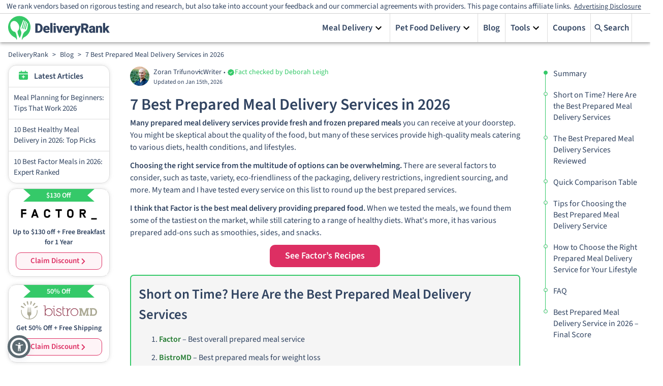

--- FILE ---
content_type: text/html; charset=utf-8
request_url: https://www.deliveryrank.com/blog/best-prepared-meal-delivery-services
body_size: 41063
content:
<!DOCTYPE html><html lang="en"><head>
            <meta charset="utf-8">
              
            <meta name="referrer" content="no-referrer">
            <!-- meta name="viewport" content="minimum-scale=1, initial-scale=1, width=device-width, shrink-to-fit=no" /-->
            <meta name="viewport" content="width=device-width, initial-scale=1">
            <link rel="preconnect" href="https://assets.deliveryrank.com/md">
            <link rel="icon" href="//assets.deliveryrank.com/md/favicon.ico">
            <meta http-equiv="X-UA-Compatible" content="IE=edge">
            <meta name="fo-verify" content="057f2c94-cdb2-46f9-8841-fd2a1803f47d">
            <meta name="commission-factory-verification" content="a072a99c8ff64b03b037e4d7775e0800">
            <!-- start external js -->
            <link href="//assets.deliveryrank.com/md/fonts/sourceSans3-woff2.css" rel="stylesheet" media="print" onload="this.media='all'">
            <!-- end external js -->

                                    <title>7 Best Prepared Meal Delivery Services in 2026</title>
<meta name="description" content="Check out best prepared meal delivery services to learn their meal plans, customization options, prices, delivery locations, applicable fees, and more.">
<link rel="canonical" href="https://www.deliveryrank.com/blog/best-prepared-meal-delivery-services">
<meta name="robots" content="index,follow">

                                    <script type="application/ld+json"> {
	"@context": "http://schema.org",
	"@type": "WebSite",
	"name": "admin- Deliveryrank.com",
	"url": "https://www.deliveryrank.com"
} </script><script type="application/ld+json"> {
	"@context": "http://schema.org",
	"@type": "WebPage",
	"@id": "http://www.deliveryrank.com/blog/best-prepared-meal-delivery-services#webpage",
	"url": "http://www.deliveryrank.com/blog/best-prepared-meal-delivery-services",
	"name": "7 Best Prepared Meal Delivery Services in 2026",
	"primaryImageOfPage": {
		"@id": "http://www.deliveryrank.com/blog/best-prepared-meal-delivery-services#primaryImage"
	}
} </script><script type="application/ld+json"> {
	"@context": "https://schema.org",
	"@type": "BreadcrumbList",
	"itemListElement": [
		{
			"@type": "ListItem",
			"position": 0,
			"name": "DeliveryRank",
			"item": {
				"@id": "/"
			}
		},
		{
			"@type": "ListItem",
			"position": 1,
			"name": "Blog",
			"item": {
				"@id": "/blog"
			}
		},
		{
			"@type": "ListItem",
			"position": 2,
			"name": "7 Best Prepared Meal Delivery Services in 2026",
			"item": {
				"@id": "/blog/best-prepared-meal-delivery-services"
			}
		}
	]
} </script><script type="application/ld+json"> {
	"@context": "https://schema.org",
	"@type": "FAQPage",
	"mainEntity": [
		{
			"@type": "Question",
			"name": "Do prepared meal delivery services offer healthy meal options?",
			"acceptedAnswer": {
				"@type": "Answer",
				"text": "Yes, prepared meal delivery services typically offer various healthy recipes. Many source fresh, high-quality, even organic ingredients and create balanced meals combining various nutrients. And they often provide options for specific dietary needs, such as low-calorie, gluten-free, and diabetic- and heart-friendly. <a href=\"#blue-apron\">Check Blue Apron</a> for some healthy quick-prep options."
			}
		},
		{
			"@type": "Question",
			"name": "What is the best prepared meal delivery service?",
			"acceptedAnswer": {
				"@type": "Answer",
				"text": "Many dieters consider <a href=\"#factor\">Factor the best prepared meal delivery service</a>. It has over 30 weekly restaurant-quality recipes catering to various dietary needs and requirements. It advertises upcoming meals 3 weeks in advance and offers a free nutrition coaching session to its customers."
			}
		},
		{
			"@type": "Question",
			"name": "What is the most affordable prepared meal delivery service?",
			"acceptedAnswer": {
				"@type": "Answer",
				"text": "Nutrisystem is&nbsp;<a href=\"#nutrisystem\">the cheapest prepared meal delivery service.</a>&nbsp;At the time of research, it charged the same amount for 3 main meals and snacks as many other services charged per meal."
			}
		},
		{
			"@type": "Question",
			"name": "Are prepared meal delivery services affordable?",
			"acceptedAnswer": {
				"@type": "Answer",
				"text": "Reputable prepared meal delivery services provide a good value for money, which tends to come with a higher price tag. But the price ultimately depends on the meal plan and the number of meals. In general, the more dishes you order, the lower the cost per individual recipe you pay. Also, many meal deliveries provide special deals for new customers and occasional discounts. <a href=\"#bistromd\">BistroMD</a>&nbsp;is among the most affordable prepared meal delivery services."
			}
		}
	]
} </script><script type="application/ld+json"> {
	"@context": "https://schema.org",
	"@type": "HowTo",
	"step": [
		{
			"@type": "HowToStep",
			"name": "assess meal quality"
		},
		{
			"@type": "HowToStep",
			"name": "consider customization options"
		},
		{
			"@type": "HowToStep",
			"name": "verify ease of reheating"
		}
	],
	"name": "How to Choose the Right Prepared Meal Delivery Service for Your Lifestyle",
	"aggregateRating": {
		"@type": "AggregateRating",
		"ratingValue": 9.2,
		"bestRating": 10,
		"worstRating": 1,
		"ratingCount": 88
	}
} </script><script type="application/ld+json"> {
	"@context": "http://schema.org",
	"@type": "Article",
	"headline": "7 Best Prepared Meal Delivery Services in 2026",
	"description": "Many prepared meal delivery services provide fresh and frozen prepared meals you can receive at your doorstep. You might be skeptical about the quality of the food, but many of these services provide ",
	"isPartOf": {
		"@id": "https://www.deliveryrank.com/blog/best-prepared-meal-delivery-services#webpage"
	},
	"author": {
		"@type": "Person",
		"name": "Zoran Trifunovic",
		"url": "https://www.deliveryrank.com/author/zoran"
	},
	"dateModified": "2026-01-15T12:21:34+00:00",
	"datePublished": "2023-07-05T00:00:00+00:00",
	"image": {
		"@type": "ImageObject",
		"isPartOf": {
			"@id": "https://www.deliveryrank.com/blog/best-prepared-meal-delivery-services#webpage"
		},
		"@id": "https://www.deliveryrank.com/blog/best-prepared-meal-delivery-services#primaryimage",
		"url": "https://assets.deliveryrank.com/md/db/611535162.webp",
		"contentUrl": "https://assets.deliveryrank.com/md/db/611535162.webp",
		"caption": "7 Best Prepared Meal Delivery Services in 2026"
	},
	"publisher": {
		"@type": "Organization",
		"name": "admin- Deliveryrank.com",
		"logo": {
			"@type": "ImageObject",
			"url": "//assets.deliveryrank.com/md/imgs/logo.png"
		}
	}
} </script>
                                    
                                    <style id="fonts">/* @font-face {
    font-family: 'Source Sans Pro';
    font-style: normal;
    font-weight: 400;
    font-display: swap;
    src: url(https://assets.deliveryrank.com/md/fonts/source_sans_3/woff2/SourceSans3-Regular.woff2) format('woff2');
    unicode-range: U+0000-00FF, U+0131, U+0152-0153, U+02BB-02BC, U+02C6, U+02DA, U+02DC, U+2000-206F, U+2074, U+20AC, U+2122, U+2191, U+2193, U+2212, U+2215, U+FEFF, U+FFFD;
}


@font-face {
    font-family: 'Source Sans Pro';
    font-style: normal;
    font-weight: 600;
    font-display: swap;
    src: url(https://assets.deliveryrank.com/md/fonts/source_sans_3/woff2/SourceSans3-SemiBold.woff2) format('woff2');
    unicode-range: U+0000-00FF, U+0131, U+0152-0153, U+02BB-02BC, U+02C6, U+02DA, U+02DC, U+2000-206F, U+2074, U+20AC, U+2122, U+2191, U+2193, U+2212, U+2215, U+FEFF, U+FFFD;
} */</style>
                                    <style id="static-styles">.brdcrmbContainer{overflow-x:overlay;max-height:50px;width:360px}.grecaptcha-badge{visibility:hidden}@media (min-width: 960px){.brdcrmbContainer{width:960px;overflow-x:hidden}}.asw-rg{position:fixed;top:0;left:0;right:0;width:100%;height:0;pointer-events:none;background-color:rgba(0, 0, 0, 0.5);z-index:1000000}.ftc-navbar__tooltip{display:inline-block;cursor:pointer;text-decoration:underline;color:#005eab}@media (min-width: 768px){.ftc-navbar__tooltip{position:relative}}.ftc-navbar__tooltip__text{visibility:hidden;font-size:14px;width:80vw;background-color:#fff;border:1px solid rgba(0, 0, 0, 0.15);color:#474a60;padding:5px 10px;position:absolute;z-index:9999;opacity:0;transition:opacity 0.3s;font-weight:400;margin-top:5px;right:20px;text-align:left}@media (min-width: 768px){.ftc-navbar__tooltip__text{width:560px;right:-50px}}@media (min-width: 992px){.ftc-navbar__tooltip__text{right:0}}.ftc-navbar__tooltip.active .ftc-navbar__tooltip__text{visibility:visible;opacity:1}.cookies-settings{display:none}.ftc_ownership_note{display:none}.ftc_ownership--show .ftc_ownership_note{display:inline-block}.ftc_ownership--small{font-size:14px!important;font-style:italic!important}.asw-menu{position:fixed;left:20px;top:20px;border-radius:8px;box-shadow:0 0 20px #00000080;opacity:1;transition:0.3s;z-index:500000;overflow:hidden;background:#f9f9f9;width:500px;line-height:1;font-size:16px;height:calc(100% - 40px - 75px);letter-spacing:0.015em}.asw-menu *{color:#000!important;font-family:inherit}.asw-menu svg{width:24px;height:24px;background:0 0!important;fill:currentColor}.asw-menu-header{display:flex;align-items:center;justify-content:space-between;padding-left:18px;height:60px;font-size:18px;font-weight:700;border-bottom:1px solid #dedede}.asw-menu-header>div{display:flex}.asw-menu-header div[role=button]{padding:12px;cursor:pointer}.asw-menu-header div[role=button]:hover{opacity:0.8}.asw-card{margin:0 15px 30px}.asw-card-title{font-size:20px;padding:15px 0;font-weight:700;color:#555}.asw-menu .asw-select{width:100%!important;padding:10px!important;font-size:16px!important;font-family:inherit!important;font-weight:400!important;border-radius:4px!important;background:#fff!important;border:none!important;border:1px solid #dedede!important;min-height:45px!important;max-height:45px!important;height:45px!important;color:inherit!important}.asw-items{display:grid;grid-template-columns:repeat(3, minmax(0, 1fr));gap:1rem}.asw-btn{aspect-ratio:6/5;border-radius:4px;padding:0 15px;display:flex;align-items:center;justify-content:center;flex-direction:column;text-align:center;color:#333;font-size:16px!important;background:#fff;border:1px solid #dedede;transition:all 0.3s ease;cursor:pointer;line-height:1.4}.asw-btn .asw-translate{font-size:15px!important}.asw-btn svg{margin-bottom:16px}.asw-btn:hover{border-color:#0048ff}.asw-btn.asw-selected{background:#0048ff;border-color:#0048ff}.asw-adjust-font div[role=button] svg,.asw-btn.asw-selected *{fill:#fff!important;color:#fff!important;background-color:transparent!important}.asw-footer{position:absolute;bottom:0;left:0;right:0;background:#fff;padding:16px;text-align:center;color:#333;border-top:1px solid #eee}.asw-footer a{font-size:14px!important;text-decoration:underline;color:#0648ff;background:0 0!important;font-weight:700}.asw-minus:hover,.asw-plus:hover{opacity:0.8}.asw-menu-content{overflow:scroll;max-height:calc(100% - 80px);color:#333;padding:15px 0}.asw-adjust-font{background:#fff;border:1px solid #dedede;padding:20px;margin-bottom:16px}.asw-adjust-font .asw-label{display:flex;justify-content:flex-start}.asw-adjust-font>div{display:flex;justify-content:space-between;margin-top:20px;align-items:center;font-size:15px}.asw-adjust-font .asw-label div{font-size:15px!important}.asw-adjust-font div[role=button]{background:#0648ff;border-radius:50%;width:36px;height:36px;display:flex;align-items:center;justify-content:center;cursor:pointer}.asw-overlay{position:fixed;top:0;left:0;width:100%;height:100%;z-index:10000}@media only screen and (max-width: 560px){.asw-menu{width:calc(100% - 20px);left:10px}}@media only screen and (max-width: 420px){.asw-items{grid-template-columns:repeat(2, minmax(0, 1fr));gap:0.5rem}.asw-menu{width:calc(100% - 20px);left:10px}}.asw-menu,.asw-widget{-webkit-user-select:none;-moz-user-select:none;-ms-user-select:none;user-select:none;font-weight:400;-webkit-font-smoothing:antialiased}.asw-menu *,.asw-widget *{box-sizing:border-box}.asw-menu-btn{position:fixed;z-index:500000;left:20px;bottom:20px;background:#0048ff!important;box-shadow:0 5px 15px 0 rgba(37, 44, 97, 0.15),0 2px 4px 0 rgba(93, 100, 148, 0.2);transition:0.3s;border-radius:50%;align-items:center;justify-content:center;transform:scale(1);width:54px;height:54px;display:flex;cursor:pointer;border:4px solid #fff!important;outline:4px solid #0048ff!important}.asw-menu-btn svg{width:30px;height:30px;min-height:30px;min-width:30px;max-width:30px;max-height:30px;background:0 0!important}.asw-menu-btn:hover{transform:scale(1.1)}@media only screen and (max-width: 560px){.asw-menu-btn{width:38px;height:38px}.asw-menu-btn svg{width:24px;height:24px;min-height:24px;min-width:24px;max-width:24px;max-height:24px}}.asw-widget .asw-menu-btn{background:#5b6a71!important;width:35px;height:35px;border:none;border-radius:35px;background-color:#5b6a71;outline:unset!important}.asw-widget .asw-menu-btn::after{position:absolute;top:-9px;content:"";left:-9px;width:35px;height:35px;border:5px solid #5b6a71;border-radius:40px;background-color:transparent;display:inherit}.single-vendor.--hero-floating .asw-widget .asw-menu-btn{bottom:85px}.rtl .asw-menu,.rtl .asw-widget .asw-menu-btn{right:20px}@media (min-width: 1300px){.asw-widget .asw-menu-btn{top:12px}html[country=US] .asw-widget .asw-menu-btn,html[country=cf_country] .asw-widget .asw-menu-btn{top:45px}}.asw-widget .asw-menu-btn svg{width:20px;height:20px;min-height:20px;min-width:20px;max-width:20px;max-height:20px;background:0 0!important}.asw-menu-wrap{display:none}.asw-widget-wrap.active .asw-menu-wrap{display:block}nobody{-webkit-user-select:none;-khtml-user-select:none;-moz-user-select:none;-ms-user-select:none;-o-user-select:none;user-select:none}*{-webkit-tap-highlight-color:rgba(0, 0, 0, 0)}body{position:relative}h1{font-weight:600;color:inherit;font-size:48px;margin:0}h2{font-weight:600;color:inherit;font-size:24px;margin:0}h3{font-weight:400;margin:0;color:inherit;font-size:17px}h4{margin:0}p{margin:0}a{text-decoration:none;color:inherit}[data-clickable]{cursor:pointer}li p{margin-block-start:4px;margin-block-end:4px}button{font-family:inherit}table{border-collapse:collapse;border-right:1px solid #ddd;border-bottom:1px solid #ddd}td,th{border-top:1px solid #ddd;border-left:1px solid #ddd;padding:8px;margin:0;border-bottom:0}tr:hover{background-color:#ddd}th{padding-top:12px;padding-bottom:12px;text-align:left;background-color:#237b31}.imgcaption{text-align:center;font-size:smaller;font-style:italic;margin:-4px}.imgcaption-new{margin:15px;color:#474a60}.normalsection{font-size:inherit}#vmenu-container{position:fixed;background-color:#000;opacity:0.7;top:0;left:0;right:0;bottom:0;z-index:100}.overlay{visibility:hidden;width:100%;top:0;left:0;height:100%;position:fixed;background:rgba(0, 0, 0, .5);z-index:100;transition:all 0.4s ease-in-out;opacity:0}.overlay.active{visibility:visible;opacity:1}.no-scroll{overflow:hidden}.no-scroll #root{margin-right:var(--scrollbar-width)}b,strong{font-weight:600}@media (max-width: 960px){.figure-class{margin:0}}@keyframes scroll{0%{transform:translateX(0)}100%{transform:translateX(-50%)}}</style>
                                    <style id="jss-styles">.wss-topContainer-3779564076{top:0;width:100%;display:flex;z-index:2;background:#fff;box-shadow:0 2px 4px -1px rgb(0 0 0 / 20%),0 4px 5px 0 rgb(0 0 0 / 14%),0 1px 10px 0 rgb(0 0 0 / 12%);justify-content:center}@media (max-width:1024.95px){.wss-topContainer-3779564076.active .wss-menuItemsContainer-3636948311{width:350px}}.wss-innerTopContainer-3471548364{width:100%;display:grid;padding:0 16px;max-width:1366px;grid-template-rows:auto;grid-template-columns:1fr auto auto auto}@media (max-width:1024.95px){.wss-innerTopContainer-3471548364{grid-template-rows:auto auto 1fr}}.wss-menuItemsContainer-3636948311{display:flex;grid-row:2/3;font-size:17px;font-weight:600;grid-column:3/4}@media (max-width:1024.95px){.wss-menuItemsContainer-3636948311{top:0;right:0;width:0;height:100%;padding:20px 0;z-index:200;overflow:auto;position:fixed;font-size:20px;max-width:75vw;box-sizing:border-box;transition:width .4s ease-in-out;flex-direction:column;background-color:#fff}}.wss-menuItem-1052132006{color:inherit;cursor:pointer;display:flex;padding:0 10px;position:relative;align-items:center;border-right:1px solid #ddd;justify-content:center}.wss-menuItem-1052132006:last-child{border-right:0}@media (max-width:1024.95px){.wss-menuItem-1052132006{display:block;padding:15px 20px;border-right:0;justify-content:flex-start}}.wss-menuItem-1052132006.active>.wss-subMenuContainer-394873442{display:block}.wss-menuItem-1052132006.active .wss-expandIcon-774402784{transform:scale(-1, -1)}.wss-menuItemInnerCon-2507671685{gap:5px;display:flex;align-items:center}.wss-menuItemText-3945335368{width:fit-content;white-space:nowrap}.wss-meuIcon-575356599{width:24px;display:none;align-items:center;margin-right:3px;justify-content:center}.wss-subMenuContainer-394873442{border:1px solid #e5e5e5;display:none;z-index:100;position:relative;min-width:max-content;border-bottom:none;background-color:#fff}@media (max-width:1024.95px){.wss-subMenuContainer-394873442{width:max-content;border:none;max-width:100%;min-width:auto}}.wss-topSub-1628581115{top:57px;right:0;position:absolute;border-top:4px solid #35c969;box-shadow:0 3px 12px #00000039;border-radius:5px}@media (max-width:1024.95px){.wss-topSub-1628581115{top:initial;right:initial;width:100%;border:none;position:relative;box-shadow:none;margin-top:10px}}@media (max-width:1024.95px){.wss-nestedSub-4004733437{padding-left:10px}}.wss-containerList-1328270025{border:none}.wss-containerBoxes-1328270025{border:none}.wss-subMenuItem-1134239512{color:inherit;margin-bottom:10px;background-color:#fff}.wss-subMenuItem-1134239512:nth-last-child(2){margin-bottom:0}.wss-subMenuItem-1134239512:nth-last-child(1){margin-bottom:0}.wss-subMenuItem-1134239512:not(:last-child){border-bottom:1px solid #e5e5e5}@media (min-width:1025px){.wss-subMenuItem-1134239512.active{background-color:#fff2c4}}.wss-subMenuItem-1134239512.active .wss-expandIconSub-3718131916{transform:rotate(-90deg)}.wss-subMenuItem-1134239512.active>.wss-subMenuContainer-394873442{display:block}.wss-subMenuItemText-2837646011{display:flex;padding:10px 0;align-items:center}@media (max-width:1024.95px){.wss-subMenuItemText-2837646011{font-size:16px;max-width:300px;box-sizing:border-box}}.wss-subMenuBoxesCon-2188372988{width:100%;display:flex;padding:20px;position:relative;flex-wrap:wrap;max-width:350px;box-sizing:border-box;border-radius:0 0 8px 8px;justify-content:space-between}.wss-subMenuBoxesCon-2188372988:before{top:0;left:calc(50% - 85px);width:170px;height:5px;content:"";display:block;position:absolute;background-color:#35c969}@media (max-width:1024.95px){.wss-subMenuBoxesCon-2188372988{padding:5px}}@media (max-width:1024.95px){.wss-subMenuBoxesCon-2188372988:before{display:none;box-shadow:none}}.wss-subMenuItemBox-3553917379{color:inherit;width:48%;border:1px solid #d1d1d1;height:60px;display:flex;box-sizing:border-box;text-align:center;align-items:center;justify-content:center;background-color:#fff}.wss-allRevBtn-1944790518{display:flex;padding:20px;align-items:center;justify-content:center}.wss-allRevLink-1510728590{color:inherit;text-decoration:underline}.wss-subLinkText-1247819272{padding-right:10px}.wss-subMenuListCon-3159083698{display:flex;padding:20px 40px;position:relative}@media (max-width:1024.95px){.wss-subMenuListCon-3159083698{padding:10px 20px;box-shadow:none}}.wss-subMenuListCon-3159083698:before{top:0;left:calc(50% - 85px);width:170px;height:5px;content:"";display:block;position:absolute;background-color:#35c969}@media (max-width:1024.95px){.wss-subMenuListCon-3159083698:before{display:none}}.wss-subMenuListTitle-1873302554{width:fit-content;padding:10px 0;border-bottom:1px solid #ddd;margin-bottom:20px;padding-right:60px}@media (max-width:1024.95px){.wss-subMenuListTitle-1873302554{color:#35c969;padding:0;border-bottom:none;margin-bottom:10px}}.wss-subMenuListItemsCon-642304934{display:flex;flex-wrap:wrap;max-height:250px;margin-right:30px;flex-direction:column}@media (max-width:1024.95px){.wss-subMenuListItemsCon-642304934{flex-wrap:nowrap;max-height:unset}}.wss-doubleColumn-2633909442{width:280px}@media (max-width:1024.95px){.wss-doubleColumn-2633909442{width:auto}}.wss-subMenuListItem-3733980438{color:inherit;padding:7px 0;font-size:16px;font-weight:400}.wss-subMenuTextContainer-2134357457{gap:10px;display:flex;padding:0 10px;align-items:center}@media (max-width:1024.95px){.wss-subMenuTextContainer-2134357457{padding:0}}.wss-topLogoContainer-370582161{width:fit-content;display:flex;grid-row:2/3;align-items:center;grid-column:1/2}@media (max-width:1024.95px){.wss-topLogoContainer-370582161{grid-row:2/3;grid-column:1/2}}.wss-logo-2768313420{width:200px;max-height:56px}@media (max-width:1024.95px){.wss-logo-2768313420{width:180px}}.wss-menuButton-1075576705{display:none}@media (max-width:1024.95px){.wss-menuButton-1075576705{display:flex;grid-row:2/3;align-items:center;grid-column:3/4;justify-content:center}}.wss-menuIcon-983848932{width:30px;height:30px}.wss-menuSvgIcon-1991314442{width:100%;height:24px}.wss-comparisonSvg1-2450102016{height:24px;max-width:40px}.wss-comparisonSvg2-2450102016{height:24px;max-width:40px}.wss-closeIcon-1747198780{width:30px;height:30px;display:none;visibility:hidden}.wss-menuConCloseIcon-1861531892{fill:#304360;width:25px;height:25px;display:none;padding:0 20px}@media (max-width:1024.95px){.wss-menuConCloseIcon-1861531892{display:block}}.wss-expandIcon-774402784{width:24px;height:24px;transition:transform 0.4s ease-in-out}@media (min-width:1025px){.wss-expandIcon-774402784{margin-left:auto}}.wss-expandIconSub-3718131916{width:20px;height:20px;transition:all 0.4s ease;margin-left:auto}.wss-imageIcon-2302294280{width:24px;height:23px;max-width:100%}.wss-boxImg-1272642598{width:100%;height:40px;max-width:135px}.wss-fw_container-4235140458{height:fit-content;display:flex;grid-row:1/2;font-size:15px;align-items:center;grid-column:1/6;line-height:1.1;flex-direction:column;justify-content:center}.wss-disclaimers-2829507860{width:100vw;padding:5px 25px;text-align:center;border-bottom:1px solid #cfcfcf}@media (max-width:1024.95px){.wss-disclaimers-2829507860{width:100%;padding:8px 16px;font-size:12px;text-align:left}}.wss-disclaimersContainer-2361755389{display:inline}.wss-labelContainer-1656449004{cursor:pointer;margin:0 5px;font-size:14px;text-decoration:underline}@media (max-width:1024.95px){.wss-labelContainer-1656449004{font-size:inherit}}.wss-fwText-1101884999{line-height:1.1}@media (max-width:599.95px){.wss-fwText-1101884999{position:relative}}.wss-info-3287207671{display:none;position:relative}.wss-infoContainer-2745868351{top:25px;color:#fff;right:0;width:300px;padding:8px 10px;z-index:999;position:absolute;font-size:14px;text-align:center;line-height:1.3;border-radius:5px;background-color:rgba(51,51,51,.95)}@media (max-width: 1309px){.wss-infoContainer-2745868351{right:-249px}}@media (max-width: 684px){.wss-infoContainer-2745868351{right:0}}@media (max-width: 540px){.wss-infoContainer-2745868351{right:-249px}}@media (max-width: 460px){.wss-infoContainer-2745868351{right:-85px;width:250px}}@media (max-width: 402px){.wss-infoContainer-2745868351{right:0;width:200px}}@media (max-width: 380px){.wss-infoContainer-2745868351{right:-148px}}.wss-arrow-1706727261{top:20px;left:-70px;border:solid;bottom:unset;position:absolute;transform:rotate(180deg);border-color:rgba(51,51,51,.95) transparent;border-width:6px 6px 0}.wss-searchCon-1936400896{top:0;left:0;right:0;bottom:0;height:100vh;display:none;z-index:4000;position:absolute;background:#fff;align-items:center;flex-direction:column}.wss-resultsTitle-3691937740{margin:0 10px;font-size:17px;font-weight:600;text-transform:capitalize}.wss-searchBox-3234348017{width:100%;display:flex;position:relative;align-items:center;justify-content:space-between}.wss-searchBox-3234348017 input{width:100%;border:1px solid #e7e7e7;height:40px;margin:10px;display:flex;outline:none;font-size:14px;word-wrap:break-word;margin-right:0;padding-left:35px;background-color:transparent;border-top-left-radius:5px;border-bottom-left-radius:5px}.wss-searchButton-293999205{width:fit-content;cursor:pointer;display:flex;padding:0 5px;grid-row:2/3;font-size:17px;align-items:center;border-left:1px solid #ddd;font-weight:600;grid-column:4/5;border-right:1px solid #ddd;margin-right:20px;text-transform:capitalize}.wss-searchButton-293999205 button{padding:6px}@media (max-width:1024.95px){.wss-searchButton-293999205{border:none;grid-column:initial}}.wss-searchIcon-1680558399{fill:#304360;width:20px;height:20px}@media (max-width:1024.95px){.wss-searchButtonText-3992801152{display:none}}.wss-searchClose-4287123499{gap:4px;width:fit-content;cursor:pointer;display:flex;font-size:17px;align-items:center;font-weight:600;text-transform:capitalize;justify-content:flex-start}.wss-backIcon-4229016633{fill:#304360;width:16px;height:16px;transform:scale(-1, 1)}.wss-searchContent-3757643947{width:800px;padding:20px 0}@media (max-width:1024.95px){.wss-searchContent-3757643947{width:90%}}.wss-resultsError-381609941{color:red;display:none;margin-left:10px;margin-bottom:5px;flex-direction:column}.wss-errorTitle-1126939503{font-size:18px}.wss-errorText-2262521454{font-size:14px}.wss-searchResults-2234435791{font-size:14px;padding-top:5px}.wss-searchResults-2234435791 .searchItemCon{color:inherit;width:100%;cursor:pointer;display:flex;padding:10px;font-size:14px;border-bottom:1px solid #e7e7e7}.wss-searchResults-2234435791 .searchItemImage{width:150px;height:80px;min-width:150px;margin-right:20px;border-radius:5px;background-size:cover;background-repeat:no-repeat;background-position:center}.wss-searchResults-2234435791 .searchItemContent{width:100%}.wss-searchResults-2234435791 .searchItemTop{display:flex;margin-bottom:5px}.wss-searchResults-2234435791 .searchItemRating{display:flex;align-items:center}.wss-searchResults-2234435791 .searchItemStars{width:85px;height:16px;position:relative}.wss-searchResults-2234435791 .searchItemTag{display:flex;padding:0 10px;font-size:12px;max-height:18px;align-items:center;font-weight:600;border-radius:20px;text-transform:uppercase}.wss-searchResults-2234435791 .searchItemNumber{font-size:17px;font-weight:600;margin-left:5px}.wss-searchResults-2234435791 .searchItemEmptyStars{height:100%;position:absolute;background-image:url([data-uri])}.wss-searchResults-2234435791 .searchItemFullStars{height:100%;z-index:1;position:absolute;background-image:url([data-uri])}.wss-searchResults-2234435791 .searchItemTitle{font-size:17px;font-weight:600;margin-left:10px;margin-right:auto}@media (max-width:1024.95px){.wss-searchResults-2234435791 .searchItemMeta{display:none}}@media (max-width:1024.95px){.wss-searchResults-2234435791 .searchItemTitle{font-size:15px}}@media (max-width:1024.95px){.wss-searchResults-2234435791 .searchItemTag{display:none}}@media (max-width:1024.95px){.wss-searchResults-2234435791 .searchItemTop{flex-direction:column}}@media (max-width:1024.95px){.wss-searchResults-2234435791 .searchItemImage{width:100px;height:60px;min-width:100px}}.wss-searchResults-2234435791 .searchItemCon:hover{background-color:rgba(255,255,255,.1)}.wss-inputIcon-3235023380{top:22px;fill:gray;left:19px;width:20px;height:20px;position:absolute}.wss-searchAction-2205940241{color:#fff;cursor:pointer;height:44px;display:flex;padding:0 20px;font-size:20px;align-items:center;font-weight:600;text-transform:capitalize;background-color:#36c968;border-top-right-radius:5px;border-bottom-right-radius:5px}@media (max-width:1024.95px){.wss-desktopMenu-3992801152{display:none}}@media (min-width:1025px){.wss-mobileMenu-3117797563{display:none}}.wss-layoutContainer-1254642698{display:flex;padding:0 16px 16px;flex-wrap:wrap;max-width:100vw;justify-content:center}@media (max-width:1024.95px){.wss-layoutContainer-1254642698{padding-bottom:0}}.wss-layout-2237670388{display:flex;flex-wrap:wrap}@media (min-width: 1366px){.wss-layout-2237670388{max-width:1366px}}@media (max-width: 1367px){.wss-layout-2237670388{max-width:100%}}@media (min-width: 1248px){.wss-layout-2237670388{max-width:1248px}}@media (max-width: 1024px){.wss-layout-2237670388{width:100%;display:flex;flex-wrap:wrap;max-width:97vw;justify-content:center}}.wss-header-563753455{width:100%}.wss-leftPanel-4189429466{display:flex;flex-grow:0;max-width:16.666%;box-sizing:border-box;flex-basis:16.666%;align-items:center;padding-top:10px;padding-right:8px;flex-direction:column}@media (max-width:1024.95px){.wss-leftPanel-4189429466{display:none}}.wss-midPanel-1798670280{display:flex;padding:8px 2.5vw;flex-grow:0;max-width:66.666%;box-sizing:border-box;flex-basis:100%;align-items:center;flex-direction:column}@media (max-width:1024.95px){.wss-midPanel-1798670280{padding:0;max-width:100%;margin-top:0}}.wss-rightPanel-3719762498{display:flex;flex-grow:0;max-width:16.666%;box-sizing:border-box;flex-basis:16.666%;align-items:center;padding-left:8px;flex-direction:column}@media (max-width:1024.95px){.wss-rightPanel-3719762498{display:none}}.wss-footer-224244520{display:flex;flex-grow:0;max-width:100%;flex-basis:100%;align-items:center;flex-direction:column}.wss-stickyPanel-733394387{top:0;position:sticky}.wss-bcnav-4077622022{display:flex;font-size:14px;margin-top:1rem;align-items:center}@media (max-width:743.95px){.wss-bcnav-4077622022{width:90vw;overflow:scroll;margin-top:.4rem;scrollbar-width:none;-ms-overflow-style:none}.wss-bcnav-4077622022::-webkit-scrollbar{display:none}}.wss-olnav-2508799592{margin:0;display:flex;padding:0;flex-wrap:nowrap;list-style:none;align-items:center;white-space:nowrap}.wss-bcseparator-2301886960{display:flex;padding:0 8px;align-items:center;justify-content:center}.wss-bcText-2887818495{color:#304360}.wss-headerContainer-3887126938{width:100%;display:grid;grid-gap:10px 0;position:relative;grid-template-rows:25px auto;grid-template-columns:auto auto}@media (max-width:743.95px){.wss-headerContainer-3887126938{width:unset;grid-template-rows:auto}}.wss-headerContainer-3887126938 nav{grid-row:2/3;margin-top:0}@media (min-width:744px){.wss-headerContainer-3887126938{margin-top:-20px}}.wss-disclaimersContainer-2235120457{display:flex;z-index:1;grid-row:2/3;align-items:center;grid-column:2/3;justify-content:flex-end}@media (max-width:743.95px){.wss-disclaimersContainer-2235120457{grid-row:3/4;grid-column:1/3;margin-right:0;justify-content:flex-end}}.wss-disclosureCont-2572062907{z-index:6;margin-top:20px}.wss-disclaimers-1737326303{margin:0 1rem}.wss-fw_container-1941976643{width:100%;grid-row:1/2;position:relative;font-size:15px;text-align:center;grid-column:1/3;border-bottom:1px solid #ddd}@media (min-width:744px){.wss-fw_container-1941976643{display:none}}.wss-latestArticlesTopCon-3887523833{border:1px solid #ddd;box-shadow:0 0 7px #d8d8d8ba;border-radius:16px}.wss-latestArticlesCon-2228662001{width:100%;display:grid;grid-template-rows:auto auto auto;grid-template-columns:auto}.wss-latestArticlesCard-3151319071{color:#304360;padding:10px;font-size:14px;border-top:1px solid #ddd}.wss-latestArticlesCardCon0-4219133208{width:100%;cursor:pointer;grid-row:1/2;box-sizing:border-box}@media (max-width:743.95px){.wss-latestArticlesCardCon0-4219133208{width:100%;padding:20px 10px}}.wss-latestArticlesCardCon1-1217106079{width:100%;cursor:pointer;grid-row:2/3;box-sizing:border-box}@media (max-width:743.95px){.wss-latestArticlesCardCon1-1217106079{width:100%;padding:20px 10px}}.wss-latestArticlesCardCon2-2741250890{width:100%;cursor:pointer;grid-row:3/4;box-sizing:border-box}@media (max-width:743.95px){.wss-latestArticlesCardCon2-2741250890{width:100%;padding:20px 10px}}.wss-avatarImg-308279279{width:24px;height:24px;border-radius:50px;background-size:cover;background-repeat:no-repeat;background-position:center}.wss-avatarImg-308279279:not([src]){visibility:hidden}.wss-avatarText-1819268874{display:flex;align-items:center;margin-left:10px}.wss-latestArticlesHeadline-2247293038{display:flex;padding:10px;position:relative;text-align:center;font-weight:600;justify-content:center}.wss-latestArticlesHeadlineImg-2655769645{fill:#35c969;left:20px;width:18px;height:18px;position:absolute}.wss-cardTitleCon-3233867130{color:#304360;grid-row:3/4;font-size:15px;grid-column:1/2}.wss-cardPublishedCon-2282212694{color:#35c969;margin:20px;grid-row:2/3;font-size:18px;font-weight:600;grid-column:1/2}.wss-cardImageCon-1278530637{width:100%;height:160px;grid-row:1/2;grid-column:1/2;background-size:cover;background-repeat:no-repeat;background-position:center;border-top-left-radius:16px;border-top-right-radius:16px}.cardButtonCon-4{display:none;padding:10px 20px;grid-row:5/6;border-top:1px solid #ddd;grid-column:1/2}.cardAuthorCon-5{color:#304360;width:fit-content;border:1px solid rgba(0, 0, 0, 0.23);margin:20px;display:none;padding:3px;grid-row:4/5;font-size:12px;margin-top:0;grid-column:1/2;border-radius:16px;padding-right:10px}.cardButtonCon-6{display:none;padding:10px 20px;grid-row:5/6;border-top:1px solid #ddd;grid-column:1/2}.cardAuthorCon-7{color:#304360;width:fit-content;border:1px solid rgba(0, 0, 0, 0.23);margin:20px;display:none;padding:3px;grid-row:4/5;font-size:12px;margin-top:0;grid-column:1/2;border-radius:16px;padding-right:10px}.cardButtonCon-8{display:none;padding:10px 20px;grid-row:5/6;border-top:1px solid #ddd;grid-column:1/2}.cardAuthorCon-9{color:#304360;width:fit-content;border:1px solid rgba(0, 0, 0, 0.23);margin:20px;display:none;padding:3px;grid-row:4/5;font-size:12px;margin-top:0;grid-column:1/2;border-radius:16px;padding-right:10px}.cardButtonCon-10{display:none;padding:10px 20px;grid-row:5/6;border-top:1px solid #ddd;grid-column:1/2}.cardAuthorCon-11{color:#304360;width:fit-content;border:1px solid rgba(0, 0, 0, 0.23);margin:20px;display:none;padding:3px;grid-row:4/5;font-size:12px;margin-top:0;grid-column:1/2;border-radius:16px;padding-right:10px}.cardButtonCon-12{display:none;padding:10px 20px;grid-row:5/6;border-top:1px solid #ddd;grid-column:1/2}.cardAuthorCon-13{color:#304360;width:fit-content;border:1px solid rgba(0, 0, 0, 0.23);margin:20px;display:none;padding:3px;grid-row:4/5;font-size:12px;margin-top:0;grid-column:1/2;border-radius:16px;padding-right:10px}.wss-primary-2908663055{color:#35c969}.wss-tableContainer-188430336{color:inherit;width:100%;margin:10px 0;user-select:none;background-color:#fff}@media (min-width:1025px){.wss-tableContainer-188430336{grid-template-rows:auto auto;grid-template-columns:auto}}@media (max-width:1024.95px){.wss-tableContainer-188430336{display:none}}.wss-tableTitle-1317123944{width:100%;grid-row:1/2;font-size:16px;text-align:center;font-weight:600;grid-column:1/2;line-height:2.5;padding-left:8px}.wss-tableTitle-1317123944 h2{font-size:15px}.wss-itemContainer-1961427837{width:100%;border:1px solid #ddd;padding:3px 4px;box-shadow:0 0 7px #d8d8d8ba;box-sizing:border-box;border-radius:16px;margin-bottom:15px}.wss-visitBtnCotainer-3453620671{width:100%;position:relative;margin-bottom:12px}.wss-topContainer-424035601{width:100%;cursor:pointer;display:grid;overflow:clip;position:relative;background-color:#fff;grid-template-rows:auto auto auto auto;overflow-clip-margin:9px;grid-template-columns:auto}.wss-startsContainer-3739651277{display:flex;grid-row:3/4;align-items:center;grid-column:1/2;flex-direction:column;justify-content:center}.wss-logoContainer-2315582927{margin:5px 0;display:flex;grid-row:2/3;align-items:center;grid-column:1/2;justify-content:center}.wss-deLogo-963546182{width:150px;max-height:40px}.wss-forMobile-1073001514{display:none}@media (max-width:743.95px){.wss-forDesktop-97924555{display:none}}.wss-gridText-4130802649{grid-row:3/4;font-size:14px;text-align:center;font-weight:600;grid-column:1/2}.wss-visitBtnArrow-486487866{width:15px;height:15px}.wss-visitBtnText-3149627358{font-size:15px}.wss-visitBtnTextWrapper-3218542317{fill:#dd2f63;display:flex;align-items:center}.wss-visitBtnContainer-3919042362{margin:10px;display:flex;grid-row:4/5;align-items:center;grid-column:1/2;justify-content:center}.wss-visitBtnContainer-3919042362 .visitBtn{color:#dd2f63;width:100%;border:1px solid #dd2f63;cursor:pointer;display:flex;padding:5px;font-size:18px;transition:all ease-in-out .4s;align-items:center;line-height:1.5;border-radius:10px;justify-content:center;background-color:rgba(221, 47, 99, 0.05)}@media (max-width:743.95px){.wss-visitBtnContainer-3919042362{height:50px;margin:20px 10px;display:block;grid-row:5/6;grid-column:1/3}}@media (max-width:743.95px){.wss-visitBtnContainer-3919042362 .visitBtn{height:100%;padding:0}}.wss-ribbon-1319663484{display:flex;grid-row:1/2;margin-top:-3px;justify-content:center}.wss-ribbonText-1503594673{color:#fff;width:140px;height:25px;display:flex;position:relative;clip-path:polygon(0 0,100% 0, 90% 50%, 100% 100%,0 100%,10% 50%);font-size:14px;align-items:center;font-weight:600;white-space:nowrap;justify-content:center;background-color:#35c969}.wss-ribbonDecorations-1073001514{display:none}.wss-creditCon-1375630198{width:100%;display:grid;position:relative;font-size:14px;box-sizing:border-box;margin-top:5px;align-items:center;padding-left:46px;justify-content:start}@media (max-width:743.95px){.wss-creditCon-1375630198{gap:0;margin-top:12px;align-items:start;flex-direction:column}}.wss-authorCon-392831674{grid-row:1/2;grid-column:1/2;margin-right:6px}@media (max-width:1024.95px){.wss-authorCon-392831674{grid-row:1/2}.wss-authorCon-392831674 .wss-authorImage-411266584{top:10px}.wss-authorCon-392831674 .wss-authorInnerCon-1139787557{gap:5px;align-items:start;flex-direction:column}.wss-authorCon-392831674 .wss-authorInnerCon-1139787557 .wss-authorName-2691368450:after{display:none}.wss-authorCon-392831674.withChecker-17 .wss-authorImage-411266584{top:0}}.wss-authorInnerCon-1139787557{gap:8px;color:inherit;display:grid;align-items:center}.wss-authorImage-411266584{top:0;left:0;width:38px;height:38px;grid-row:1/3;position:absolute;border-radius:50%}.wss-authorName-2691368450{gap:16px;display:flex}.wss-status-293756379{grid-row:2;font-size:12px;grid-column:1/2}@media (max-width:1024.95px){.wss-status-293756379{grid-row:3/4;font-size:14px;grid-column:1/2}}.wss-checkedCon-1584189635{grid-column:3/4}@media (max-width:1024.95px){.wss-checkedCon-1584189635{grid-row:2/3;grid-column:1/2}.wss-checkedCon-1584189635.withChecker-17{grid-row:4/5;margin-bottom:10px}}.wss-checkedCon-1584189635 .wss-authorInnerCon-1139787557{position:relative;margin-left:55px}.wss-checkedCon-1584189635 .wss-authorImage-411266584{left:-45px}@media (max-width:1024.95px){.wss-checkedCon-1584189635 .wss-authorInnerCon-1139787557{margin:0;margin-top:10px}}.wss-checked-2395190470{gap:2px;color:#35c969;display:flex;padding:1px 5px;align-items:center}@media (max-width:1024.95px){.wss-checked-2395190470{padding:0}}@media (min-width:1025px){.wss-checked-2395190470{position:relative}.wss-checked-2395190470:after{left:-2px;color:#304360;width:2px;content:'•';position:absolute;font-size:12px}}.wss-checkIcon-1816473085{fill:#35c969;width:15px;height:15px;margin-top:1px}.wss-authorRoll-3565467551{position:relative}.wss-authorRoll-3565467551:after{left:-10px;color:#304360;width:2px;content:'•';position:absolute;font-size:12px}.wss-docontainer-263739288{margin:12px 0;display:flex;flex-direction:column}.wss-docontainer-263739288.docroot h2{display:flex}.wss-docontainer-263739288.docroot h2::before{background:#35c969}.wss-doc-3139929437{width:100%;line-height:1.5}.wss-doc-3139929437 h2{margin:32px 0 12px 0}.wss-doc-3139929437 h3{margin:6px 0;font-size:20px}.wss-doc-3139929437 h4{margin:12px 0}.wss-doc-3139929437 p{margin-bottom:12px}.wss-doc-3139929437 li{margin:12px 0}.wss-doc-3139929437 li::marker{color:#35c969}@media (min-width:0px){.wss-doc-3139929437{font-size:17px}}@media (min-width:744px){.wss-doc-3139929437{font-size:16px}.wss-doc-3139929437 h1{font-size:2em}.wss-doc-3139929437 h2{font-size:27px}.wss-doc-3139929437 h3{font-size:20px;font-weight:600}.wss-doc-3139929437 h4{font-size:22px;font-weight:600}}@media (max-width:1024.95px){.wss-doc-3139929437 h1{font-size:24px}}.wss-doc-3139929437 .docbtn{background-color:#dd2f63}.wss-doc-3139929437 .table-container{border:1px solid #dadcdc;margin:12px auto;font-size:14px;overflow-x:auto;border-left:none;border-right:none}.wss-doc-3139929437 .highlight{border:2px solid #35c969;margin:15px 0;padding:15px 15px 10px;background:#ececec85;border-radius:7px}.wss-doc-3139929437 .docIcon{width:20px;height:20px}.wss-doc-3139929437 .textCenter{text-align:center}.wss-doc-3139929437 .prosAndConsTopCon{gap:100px;border:none;margin:24px 0;display:flex;padding:32px 50px;text-align:start;border-radius:6px;background-color:#f9f9fa}.wss-doc-3139929437 .modal-overlay{top:0;left:0;width:100vw;height:100vh;z-index:1;position:fixed;transition:opacity 0.3s ease;background-color:rgba(0, 0, 0, 0.7)}.wss-doc-3139929437 .figure-class{width:fit-content;margin:0 auto;position:relative}.wss-doc-3139929437 .docImgCon{margin:24px auto;display:flex;max-width:830px;justify-content:center}.wss-doc-3139929437 .successWrapper{display:inline-flex;padding:6px 18px;border-radius:100px;background-color:#d4f8d3}.wss-doc-3139929437 .dangerousWrapper{display:inline-flex;padding:6px 18px;border-radius:100px;background-color:#fbe7e9}.wss-doc-3139929437 .warningWrapper{display:inline-flex;padding:6px 18px;border-radius:100px;background-color:#fff0bb}.wss-doc-3139929437 [class*=tableTitle]{margin:auto;font-size:16px}.wss-doc-3139929437 h2::before{content:'';display:inline-block;position:relative;min-width:3px;background:#35c969;margin-right:15px;border-radius:8px}.wss-doc-3139929437 [class*=tableTitle]:before{display:none}@media (max-width:1024.95px){.wss-doc-3139929437 [class*=tableTitle]{font-size:14px}}.wss-doc-3139929437 .figure-class.modal-clone{top:50%;left:50%;z-index:2;position:fixed;transform:translate(-50%, -50%)}.wss-doc-3139929437 .figure-class .expand-btn{top:10px;right:10px;width:55px;cursor:pointer;height:55px;position:absolute;visibility:hidden;background-image:url(https://assets.deliveryrank.com/md/db/2714106830.svg)}.wss-doc-3139929437 .figure-class .imgcaption-new{left:-15px;color:#fff;width:100%;bottom:-15px;display:flex;opacity:0;padding:28px 22px 11px 22px;position:absolute;animation:keyframes-fadeInMoveUp-18 0.05s ease forwards 0.05s;font-size:20px;background:rgba(8, 78, 19, 0.80);box-sizing:border-box;text-align:center;align-items:center;font-weight:700;backdrop-filter:blur(2px);justify-content:center;border-bottom-left-radius:6px;border-bottom-right-radius:6px}@media (min-width:744px){.wss-doc-3139929437 .figure-class:hover .docImgCon{filter:brightness(0.8)}.wss-doc-3139929437 .figure-class:hover .imgcaption-new{filter:brightness(0.8)}.wss-doc-3139929437 .figure-class:hover .expand-btn{filter:none;visibility:visible}}.wss-doc-3139929437 .figure-class .docImgCon{position:relative;border-radius:6px}.wss-doc-3139929437 .figure-class img{width:100%;display:block;border-radius:6px}.wss-doc-3139929437 .figure-class .imgcaption-new:before{top:-30px;left:20px;width:55px;height:50px;content:"";position:absolute;background-image:url(https://assets.deliveryrank.com/md/db/535235787.svg)}@media (max-width:1024.95px){.wss-doc-3139929437 .figure-class .imgcaption-new{padding:18px 14px 7px 14px;font-size:13px}.wss-doc-3139929437 .figure-class .imgcaption-new:before{top:-20px;left:10px;width:34px;height:34px;background-size:cover}}@media (max-width:1024.95px){.wss-doc-3139929437 .figure-class .expand-btn{display:none}}.wss-doc-3139929437 .figure-class .expand-btn:hover{transition:all;background-image:url(https://assets.deliveryrank.com/md/db/486549858.svg)}.wss-doc-3139929437 .figure-class.modal-clone .expand-btn{right:-10px;width:24px;height:24px;visibility:visible;background-image:url(https://assets.deliveryrank.com/md/db/3230159514.svg)}.wss-doc-3139929437 .figure-class.modal-clone .imgcaption-new{left:-16px;width:calc(100% + 2px);bottom:3px}@media (max-width:1024.95px){.wss-doc-3139929437 .figure-class.modal-clone .expand-btn{display:block}}.wss-doc-3139929437 .modal-overlay.active{opacity:1}.wss-doc-3139929437 .docVideo iframe{max-width:100%}@media (max-width:599.95px){.wss-doc-3139929437 .prosAndConsTopCon{gap:20px;padding:20px 25px;flex-direction:column}}.wss-doc-3139929437 .prosAndConsTopCon .prosAndConsCon{gap:15px;width:50%;display:flex;flex-direction:column}@media (max-width:599.95px){.wss-doc-3139929437 .prosAndConsTopCon .prosAndConsCon{width:100%}}.wss-doc-3139929437 .prosAndConsTopCon .prosAndConsCon .prosAndConsLabel{font-size:18px;text-transform:uppercase}.wss-doc-3139929437 .prosAndConsTopCon .prosAndConsCon .prosAndConsItem{gap:6px;display:flex;font-weight:400;line-height:20px}.wss-doc-3139929437 .prosAndConsTopCon .prosAndConsCon:first-child .prosAndConsItem:before{width:20px;height:20px;content:"";display:flex;flex-shrink:0;background-image:url(https://assets.deliveryrank.com/md/db/227900231.webp)}.wss-doc-3139929437 .prosAndConsTopCon .prosAndConsCon .prosAndConsItem:before{width:20px;height:20px;content:"";display:flex;flex-shrink:0;background-image:url(https://assets.deliveryrank.com/md/db/813645812.webp)}.wss-doc-3139929437 .highlight h2,.wss-doc-3139929437 .highlight h4,.wss-doc-3139929437 .highlight ul{margin:2px 0}.wss-doc-3139929437 .highlight>h2::before{display:none}.wss-doc-3139929437 .highlight .docIcon{display:none}.wss-doc-3139929437 .titledTable .table-container table:before{display:none}.wss-doc-3139929437 .titledTable .table-container table tr:nth-of-type(odd){background:#f2f2f2}.wss-doc-3139929437 .titledTable .table-container table tr:nth-of-type(even){background:#fff}.wss-doc-3139929437 .titledTable .table-container table tr:first-child{color:#fff;background-color:#35c969}.wss-doc-3139929437 .table-container table{width:100%;text-align:start;border-style:hidden}.wss-doc-3139929437 .table-container table:not(:has(thead)) tbody tr:first-child td{position:relative}.wss-doc-3139929437 .table-container table tr{border-bottom:1px solid #dadcdc}.wss-doc-3139929437 .table-container table td,.wss-doc-3139929437 .table-container table th{border:none;padding:16px 8px}@media (max-width:1024.95px){.wss-doc-3139929437 .table-container table{table-layout:fixed}.wss-doc-3139929437 .table-container table td,.wss-doc-3139929437 .table-container table th{overflow:hidden;word-wrap:break-word;white-space:normal;overflow-wrap:break-word}.wss-doc-3139929437 .table-container table td p,.wss-doc-3139929437 .table-container table th p{margin:0;max-width:100%;word-wrap:break-word;line-height:1.35;white-space:normal;overflow-wrap:break-word}.wss-doc-3139929437 .table-container table colgroup col{width:140px}}.wss-doc-3139929437 .table-container table td p,.wss-doc-3139929437 .table-container table th p{margin:0;line-height:1.35}.wss-doc-3139929437 .table-container table tr:hover{background-color:#f3faf6}.wss-doc-3139929437 .table-container table tr:first-child{background:#f2f2f2;font-weight:700}.wss-doc-3139929437 a:link{color:#237b31}.wss-doc-3139929437 a:hover{color:#bd5800}.wss-doc-3139929437 a.anchorTag:hover{color:inherit}.wss-doc-3139929437 a:visited{color:#bd5800}.wss-doc-3139929437 a.docbtn{color:#fff}@media (max-width:743.95px){.wss-doc-3139929437 h3{font-size:20px;font-weight:600;line-height:1.2}}@keyframes keyframes-fadeInMoveUp-18{0%{opacity:0}100%{opacity:1}}.wss-topPaperContainer-1914775587{width:100%;display:flex;overflow:hidden;flex-wrap:wrap;flex-direction:column}.wss-topPaperContainer-1914775587>div{width:inherit}.wss-paperTitle-786598268{padding:8px;padding-left:0}.wss-warningbutton-3673133489{color:red}.wss-authorBottomBox-45450526{padding:8px 3vw;border-top:1px solid #ddd}.wss-afltBtnCont-3816917314{display:flex;align-items:center;justify-content:center}.wss-afltBtnCont-3816917314 .affiliateBtn{color:#fff;width:100%;border:none;cursor:pointer;padding:5px 30px;font-size:18px;transition:all ease-in-out .4s;font-family:inherit;line-height:1.9;border-radius:10px;background-color:#dd2f63}.wss-afltBtnCont-3816917314 .affiliateBtn:hover{box-shadow:0 2px 4px -1px rgba(0,0,0,0.2),0 4px 5px 0 rgba(0,0,0,0.14),0 1px 10px 0 rgba(0,0,0,0.12)}.wss-title-3377257910{color:#25a28b;width:400px;display:none;font-size:45px;max-width:90vw;align-self:flex-start;margin-top:100px;font-weight:600}.wss-title-3377257910 span{color:#000;margin-left:100px}@media (max-width:1024.95px){.wss-title-3377257910{width:80vw;font-size:25px;margin-top:50px}}.wss-featuresTableContainer-1135163849{display:flex;position:relative;margin-bottom:20px;flex-direction:column;justify-content:center}.wss-colspanRow-1073001514{display:none}.wss-featuresTable-61595920{margin:10px 0;display:block;overflow:auto;font-size:16px;white-space:nowrap;border-radius:10px;border-spacing:0;border-collapse:separate;scrollbar-color:#35c969 #fff;scrollbar-width:10px}.wss-featuresTable-61595920::-webkit-scrollbar{height:10px}.wss-featuresTable-61595920::-webkit-scrollbar-track{box-shadow:inset 0 0 2px grey;border-radius:10px}.wss-featuresTable-61595920::-webkit-scrollbar-thumb{background:#35c969;border-radius:10px}@media (max-width:743.95px){.wss-featuresTable-61595920{margin:0}}.wss-featuresTableBottomRow-2229059421{display:flex;justify-content:space-between;background-color:#fff}.wss-featuresTableRow-124455963{height:72px;white-space:nowrap;background-color:#f2f2f2}@media (max-width:1024.95px){.wss-featuresTableRow-124455963{border-right:none}}.wss-white-1960867788{background-color:#fff}@media (min-width:600px){.wss-white-1960867788:nth-child(odd){background-color:#fff}}.wss-cell-240561013{width:220px;height:40px;display:flex;align-items:center;border-left:solid 1px #d7d7d7;justify-content:center}.wss-lastCell-240561013{width:220px;height:40px;display:flex;align-items:center;border-left:solid 1px #d7d7d7;justify-content:center}.wss-cellsContainer-1475935157{display:flex}.wss-label-1266475840{height:40px;display:flex;align-items:center;padding-left:15px}.wss-topTableCell-851911234{width:220px;display:flex;padding:0 12px;font-size:40px;align-items:center;justify-content:center}.wss-topTableRow-1263728059{color:#fff;display:flex;justify-content:space-between}.wss-topTableLabel-3026116766{font-size:20px;font-weight:600;padding-left:15px}.wss-topLogo-2753109449{width:105px}.wss-check-3881764542{color:#03a38b;font-size:20px;font-weight:600}.wss-clear-3510152082{color:#fe2340;font-size:20px;font-weight:600}.wss-mobileApps-3290864960{color:#000;width:30px}.wss-bottomCell-3323258589{width:220px;height:80px;display:flex;text-align:center;align-items:center;border-left:solid 1px #d7d7d7;justify-content:center}.wss-bottomLastCell-606467195{width:220px;height:80px;display:flex;text-align:center;align-items:center;justify-content:center}.wss-customerSupport-1665923018{min-height:80px}.wss-rowHeader-1154421608{left:0;width:120px;padding:8px 20px;z-index:1;position:sticky;font-size:16px;box-shadow:4px 0 5px rgba(0, 0, 0, 0.1);font-style:normal;font-weight:600;line-height:160%;white-space:break-spaces}.wss-rowHeader-1154421608>div{white-space:break-spaces}@media (max-width:599.95px){.wss-rowHeader-1154421608{padding:10px;font-size:16px;max-width:110px;box-sizing:border-box;font-weight:750}}.wss-rowHeaderMobile-3065417241{font-size:14px;text-align:center;background-color:#f2f2f2}.wss-tdcell-2664312420{width:160px;position:relative;text-align:center}.wss-tdcell-2664312420 .couponTableBtn{color:#35c969;border:none;cursor:pointer;font-family:inherit;background-color:transparent}@media (max-width:599.95px){.wss-tdcell-2664312420{padding:5px;font-size:16px}}.wss-tdcellBottom-4197545274{font-size:16px;font-style:normal;text-align:center;font-family:Lato;font-weight:normal;line-height:21px;white-space:initial;border-bottom:1px solid #ddd}@media (max-width:1024.95px){.wss-tdcellBottom-4197545274{padding:5px 0;font-size:14px;background:#fff}}.wss-bigPrice-196881054{display:inline-block;position:relative;font-size:40px;font-weight:400}.wss-bigPrice-196881054 div:nth-of-type(1){display:inline-block;font-size:1em;font-weight:400}.wss-bigPrice-196881054 div:nth-of-type(2){top:-5px;left:0;display:inline-block;position:relative;font-size:0.5em;font-weight:400;vertical-align:super}.wss-bigPrice-196881054 div:nth-of-type(3){right:0;bottom:10px;position:absolute;font-size:0.3em}@media (max-width:1024.95px){.wss-showOnlyDesktop-3992801152{display:none}}@media (min-width:744px){.wss-showOnlyMobile-895018801{display:none}}.wss-imgHeader-1521374861{fill:#35c969;width:65px;height:65px}.wss-headerContainer-3817103837{position:sticky}.wss-comparisonTopRow-742393193{height:140px;text-align:center}.wss-comparisonVendorLogo-2135577896{width:91%;position:absolute}.wss-comparisonPreparationType-2011700140{position:absolute;font-size:16px;font-weight:400;line-height:21px}.wss-comparisonBtn-290906814{width:91%;position:absolute}.wss-comparisonBtn-290906814 .comparisonBtn{color:#fff;width:100%;border:none;cursor:pointer;padding:5px 0;font-size:18px;font-family:inherit;line-height:1.9;border-radius:10px;background-color:#dd2f63}.wss-comparisonBtn-290906814 .comparisonBtn:hover{box-shadow:0 2px 4px -1px rgba(0,0,0,0.2),0 4px 5px 0 rgba(0,0,0,0.14),0 1px 10px 0 rgba(0,0,0,0.12)}@media (max-width:599.95px){.wss-comparisonBtn-290906814 .comparisonBtn{width:90%}.wss-comparisonBtn-290906814 .comparisonBtn span{font-size:16px}}.wss-dotScrollerContainer-3903064389{left:0;display:none;position:sticky}@media (max-width:743.95px){.wss-dotScrollerContainer-3903064389{display:block}}.wss-dotScrollerContainer-3903064389 li{width:19px}.wss-dotScrollerContainer-3903064389 li.active:before{background:#35c969}.wss-dotsList-2258142629{width:100%;display:flex;list-style:none;align-items:center;justify-content:center}.wss-dotsList-2258142629 li:before{width:12px;border:1px solid;height:12px;content:'';position:absolute;background:#f2f2f2;border-color:#35c969;border-radius:50%;vertical-align:middle}.wss-featuresWrapper-3116083446{width:100%;padding:0 20px;position:relative;box-sizing:border-box}.wss-tableArrow-4237914281{top:50%;width:100%;display:flex;z-index:999;position:absolute}.wss-tableArrow-4237914281 svg{fill:#35c969;width:30px;cursor:pointer;height:30px;position:absolute}.wss-tableArrow-4237914281 .table-prev-arrow{left:-26px;transform:scale(-1,1)}.wss-tableArrow-4237914281 .table-next-arrow{right:13px}@media (min-width:744px){.wss-tableArrow-4237914281{display:none}}.wss-scoreWithStarsContainer-3455923370{display:block;transform:scaleY(-1);justify-content:space-around}.wss-scoreWithStarsContainer-3455923370>div{transform:scaleY(-1)}.wss-scoreNumber-1612265284{font-size:21px;font-weight:600;line-height:23px}@media (max-width:1024.95px){.wss-scoreNumber-1612265284{font-size:18px;line-height:24px}}.wss-readRevText-3182625664{font-size:18px;text-decoration:underline}.wss-ratingCell-1594545948 .readRevBtn{color:#35c969;border:none;cursor:pointer;padding:0;font-family:inherit;background-color:transparent}.wss-linkCellText-3171065524{font-size:16px;font-weight:600;white-space:break-spaces}.wss-linkCellText-3171065524>.orng{color:#bd5800}.wss-rankNumber-1053477348{font-size:21px;font-weight:600}.wss-starsContainer-477202828{width:100px;position:relative;margin-left:10px;margin-bottom:30px}.wss-starsEmptyBg-786058200{background-image:url([data-uri])}.wss-starsFullBg-2091914773{background-image:url([data-uri])}.wss-starsEmpty-3572890832{top:5px;left:calc(50% - 59px);width:100px;height:19px;position:absolute}.wss-starsFull-149344914{top:5px;left:calc(50% - 59px);width:0;height:19px;position:absolute}.wss-ratingContainer-1699766696{width:100%;display:flex;grid-row:3/4;position:relative;margin-top:0;max-height:230px;align-items:center;grid-column:1/2;flex-direction:column-reverse;justify-content:center}.featuresTableBackground-24{left:initial;right:initial;width:100vw;bottom:0;z-index:-1;position:absolute;background-color:#25a28b}@media (max-width:1024.95px){.featuresTableBackground-24{width:100vw}}.innerBackground-25{top:20px;width:100%;bottom:20px;position:absolute;background-color:#f0f0f0}.featuresTableHead-26{background-color:transparent}.featuresTableHead-26 td{color:#000;border:none;font-size:20px;font-weight:800}.featuresTableHead-26:hover{background-color:transparent!important}.wss-tableTitle-2168614974{margin:auto;font-size:16px;font-style:normal;text-align:center;font-weight:600;line-height:1}@media (max-width:1024.95px){.wss-tableTitle-2168614974{font-size:13px}.wss-tableTitle-2168614974:last-child{position:absolute;visibility:hidden}}.wss-tableContainer-3190859459{border:1px solid #ddd;border-radius:10px}.wss-tableContainer-3190859459 h2[class*=tableTitle]:before{display:none}.wss-itemsContainer-3480968924{display:grid;grid-gap:1px;background:#ddd;border-radius:10px}.wss-itemsContainer-3480968924>:last-child>div>div{border-radius:0 0 10px 10px}.wss-titlesContainer-305942147{color:#fff;display:grid;background:#304360;min-height:38px;border-radius:10px 10px 0 0;grid-template-columns:164px 104px 20% auto 164px}@media (max-width:1024.95px){.wss-titlesContainer-305942147{grid-template-columns:164px 20% auto 164px}.wss-titlesContainer-305942147 div:nth-child(2){display:none}}@media (max-width:743.95px){.wss-titlesContainer-305942147{grid-template-columns:110px 20% auto 46px}.wss-titlesContainer-305942147 div:last-child{display:none}}.wss-ratingContainer-949314905{width:100%;display:flex;grid-row:1/3;position:relative;align-items:center;grid-column:3/4;flex-direction:column;justify-content:center}@media (max-width:1024.95px){.wss-ratingContainer-949314905{grid-row:2/3;position:relative;grid-column:2/3;flex-direction:row}}@media (max-width:743.95px){.wss-ratingContainer-949314905{grid-column:1/2;margin-left:0}}.wss-ratingText-2279359594{display:flex;grid-row:2/3;font-size:28px;align-items:center;font-weight:600;grid-column:2/3;justify-content:center;background-color:transparent}@media (max-width:1024.95px){.wss-ratingText-2279359594{font-size:38px;font-weight:400}}@media (max-width:743.95px){.wss-ratingText-2279359594{font-size:30pt}}.wss-rt_container-2384285850{display:grid;grid-gap:4px;box-shadow:0 0 6pt 2px #00000029;align-items:center;border-radius:100%;justify-content:center;grid-template-rows:auto 80px auto;grid-template-columns:auto 80px auto}@media (max-width:1024.95px){.wss-rt_container-2384285850{grid-template-rows:auto 80px auto;grid-template-columns:auto 80px auto}}@media (max-width:743.95px){.wss-rt_container-2384285850{grid-template-rows:auto 77px auto;grid-template-columns:auto 77px auto}}.wss-frontCircle-575324725{color:#314360B3;grid-row:2/3;position:relative;grid-column:2/3;background-color:transparent}.wss-backCircle-1648235276{color:#dcdcdc;grid-row:2/3;grid-column:2/3;background-color:transparent}.wss-awesome-3512762623{display:none;font-size:18px;font-weight:600}@media (min-width:744px){.wss-awesome-3512762623{font-size:1rem;text-transform:uppercase}}.wss-dot-3683061341{width:5px;height:5px;position:absolute;background:#36c968;border-radius:50px}.wss-topContainer-2670567830{display:grid;padding:12px 0;position:relative;background:#fff;min-height:92px;grid-template-rows:auto;grid-template-columns:24px 140px 100px 20% auto 164px}@media (max-width:1024.95px){.wss-topContainer-2670567830{min-height:0;grid-template-rows:70px 24px;grid-template-columns:24px 140px 0 20% auto 164px}}@media (max-width:743.95px){.wss-topContainer-2670567830{grid-template-rows:auto 20px;grid-template-columns:110px 20% auto 30px}}.wss-startPrice-4019498058{margin:auto;grid-row:1/2;font-size:24px;font-style:normal;text-align:center;font-weight:600;grid-column:4/5}@media (max-width:1024.95px){.wss-startPrice-4019498058{grid-row:1/3;font-size:20px}}@media (max-width:743.95px){.wss-startPrice-4019498058{font-size:16px;grid-column:2/3}}.wss-activeDeal-3211736563{margin:auto;padding:0 10px;grid-row:1/2;font-size:17px;text-align:center;font-weight:600;grid-column:5/6;line-height:24px;letter-spacing:-0.02em}@media (max-width:1024.95px){.wss-activeDeal-3211736563{padding:10px;grid-row:1/3;font-size:15px;line-height:22px}}@media (max-width:743.95px){.wss-activeDeal-3211736563{font-size:14px;grid-column:3/4;line-height:21px}}.wss-rankNumber-3160566093{font-size:32px;font-weight:400}@media (max-width:1024.95px){.wss-rankNumber-3160566093{font-size:1rem;font-weight:600}}.wss-starsContainer-2087094740{width:85px;position:relative;margin-left:10px;margin-bottom:30px}@media (max-width:743.95px){.wss-starsContainer-2087094740{width:58px;margin-left:4px;margin-bottom:22px}}.wss-starsEmptyBg-786058200{background-image:url([data-uri])}.wss-starsFullBg-2091914773{background-image:url([data-uri])}.wss-starsEmpty-1303104344{top:5px;left:0;width:100%;height:16px;position:absolute}@media (max-width:743.95px){.wss-starsEmpty-1303104344{height:11px}}.wss-starsFull-1031059948{top:5px;left:0;width:0;height:16px;position:absolute}@media (max-width:743.95px){.wss-starsFull-1031059948{height:11px}}.wss-logoContainer-3775892208{display:flex;grid-row:1/2;align-items:center;grid-column:2/3;justify-content:center}@media (max-width:743.95px){.wss-logoContainer-3775892208{margin-top:4px;grid-column:1/2}}.wss-deLogo-3237035533{width:90%;max-width:110px;max-height:70px}@media (max-width:1024.95px){.wss-deLogo-3237035533{width:100%;max-height:50px}}@media (max-width:743.95px){.wss-deLogo-3237035533{max-width:90px}}.wss-visitBtnContainer-1539148964{margin:0 20px;display:flex;grid-row:1/2;position:relative;font-size:1rem;align-items:center;grid-column:6/7;justify-content:center}.wss-visitBtnContainer-1539148964 .visitBtn{color:#fff;width:100%;border:none;cursor:pointer;display:flex;padding:5px 0;font-size:18px;align-items:center;font-family:inherit;line-height:1.9;border-radius:10px;justify-content:center;background-color:#dd2f63}@media (max-width:743.95px){.wss-visitBtnContainer-1539148964{margin:-12px 0;grid-row:1/3;grid-column:4/5}.wss-visitBtnContainer-1539148964 .visitBtn{top:0;color:#fff;right:0;width:30px;border:none;cursor:pointer;height:100%;margin:0;display:flex;padding:0;position:absolute;font-size:18px;min-width:30px;align-items:center;font-family:inherit;line-height:1.9;border-radius:0;justify-content:center}.wss-visitBtnContainer-1539148964 .visitBtn:hover{box-shadow:0 2px 4px -1px rgba(0,0,0,0.2),0 4px 5px 0 rgba(0,0,0,0.14),0 1px 10px 0 rgba(0,0,0,0.12)}}.wss-visitBtnContainer-1539148964 .visitBtn:hover{box-shadow:0 2px 4px -1px rgba(0,0,0,0.2),0 4px 5px 0 rgba(0,0,0,0.14),0 1px 10px 0 rgba(0,0,0,0.12)}@media (max-width:743.95px){.wss-forDesktop-97924555{display:none}}@media (min-width:744px){.wss-forMobile-895018801{display:none}}.wss-visitBtn-2357277636{padding:0.35rem 0}.wss-visitBtn-2357277636:hover>span>span>strong>img{transform:translate(10px, 0) rotate(90deg)}.wss-visitBtnText-1456163303{font-size:1rem}@media (max-width:743.95px){.wss-visitBtnText-1456163303{display:none}}.wss-visitBtnCotainer-563753455{width:100%}.wss-visitBtnArrow-4084130359{display:none}@media (max-width:743.95px){.wss-visitBtnArrow-4084130359{width:15px;height:15px;margin:auto;display:flex}}.wss-visitBtnTextWrapper-1893836965{gap:.5rem;display:flex}.wss-orderContainer-282673200{top:0;left:0;color:#304360;width:24px;height:24px;position:absolute;background:#ddd;text-align:center;border-radius:0 0 10px 0}.wss-orderNumber-104194865{top:50%;left:50%;color:#304360;position:absolute;font-size:14px;transform:translate(-50%, -50%);font-weight:600}.wss-dot-2745614147{left:21.410911947931304px;top:-3.410557355823684px}.wss-dot-2745614147{left:NaN;top:NaN}.wss-dot-2745614147{left:16.150876979262865px;top:-2.2348002393612134px}.wss-dot-2745614147{left:NaN;top:NaN}.wss-dot-2745614147{left:14.458251445847864px;top:-1.6254175504362927px}.wss-dot-2745614147{left:NaN;top:NaN}.wss-dot-2745614147{left:16.150876979262865px;top:-2.2348002393612134px}.wss-dot-2745614147{left:NaN;top:NaN}.wss-dot-2745614147{left:14.458251445847864px;top:-1.6254175504362927px}.wss-dot-2745614147{left:NaN;top:NaN}.wss-form-226016777{margin:28px 0;position:relative}.wss-formTitle-3603051130{font-size:26px;text-align:center;font-weight:600;margin-bottom:5px}.wss-formRating-4033546922{border:1px solid rgba(221, 221, 221, 0.50);padding:10px 20px;background:rgba(221, 221, 221, 0.16);border-radius:6px}.wss-formRating-4033546922.already-checked .wss-iconWrapper-1608043228{fill:#bdbdbd}.wss-imgsCon-3597093459{display:flex;flex-direction:row-reverse}.wss-submitBtn-3367251667{border:none;padding:0;background:transparent}.wss-iconCon-3574552048{fill:#bdbdbd}.wss-iconCon-3574552048:not(:first-child):nth-child(odd){padding-right:8px}.wss-iconCon-3574552048:hover{fill:#f8e751}.wss-iconCon-3574552048:nth-child(even) .wss-ratingImg-1798079579{left:0}.wss-iconCon-3574552048:nth-child(odd) .wss-ratingImg-1798079579{right:0}.wss-iconCon-3574552048.checked .wss-ratingImg-1798079579{fill:#f8e751}.wss-iconCon-3574552048.checked~span .wss-ratingImg-1798079579{fill:#f8e751}.wss-iconCon-3574552048:hover~.wss-iconCon-3574552048{fill:#f8e751}.wss-iconWrapper-1608043228{width:15px;height:29px;display:block;overflow:hidden;position:relative}.wss-ratingImg-1798079579{width:30px;bottom:0;height:29px;position:absolute}.wss-blogRatingCon-1200096373{margin:5px 0;text-align:center}.wss-blogRating-3616068368{font-size:26px;font-weight:600;margin-right:5px}.wss-formFeedbackMessage-3704265497{text-align:center}.wss-feedbackContainer-3358489901{gap:5px;display:none;align-items:center;justify-content:center}.wss-feedbackContainer-3358489901.show{display:flex}.wss-feedbackIcon-3094299727{fill:#35c969;width:16px;height:16px}.wss-feedbackMessage-421375071{font-weight:300}.wss-topContainer-3779564076{top:0;width:100%;display:flex;z-index:2;background:#fff;box-shadow:0 2px 4px -1px rgb(0 0 0 / 20%),0 4px 5px 0 rgb(0 0 0 / 14%),0 1px 10px 0 rgb(0 0 0 / 12%);justify-content:center}@media (max-width:1024.95px){.wss-topContainer-3779564076.active .wss-menuItemsContainer-3636948311{width:350px}}.wss-innerTopContainer-3471548364{width:100%;display:grid;padding:0 16px;max-width:1366px;grid-template-rows:auto;grid-template-columns:1fr auto auto auto}@media (max-width:1024.95px){.wss-innerTopContainer-3471548364{grid-template-rows:auto auto 1fr}}.wss-menuItemsContainer-3636948311{display:flex;grid-row:2/3;font-size:17px;font-weight:600;grid-column:3/4}@media (max-width:1024.95px){.wss-menuItemsContainer-3636948311{top:0;right:0;width:0;height:100%;padding:20px 0;z-index:200;overflow:auto;position:fixed;font-size:20px;max-width:75vw;box-sizing:border-box;transition:width .4s ease-in-out;flex-direction:column;background-color:#fff}}.wss-menuItem-1052132006{color:inherit;cursor:pointer;display:flex;padding:0 10px;position:relative;align-items:center;border-right:1px solid #ddd;justify-content:center}.wss-menuItem-1052132006:last-child{border-right:0}@media (max-width:1024.95px){.wss-menuItem-1052132006{display:block;padding:15px 20px;border-right:0;justify-content:flex-start}}.wss-menuItem-1052132006.active>.wss-subMenuContainer-394873442{display:block}.wss-menuItem-1052132006.active .wss-expandIcon-774402784{transform:scale(-1, -1)}.wss-menuItemInnerCon-2507671685{gap:5px;display:flex;align-items:center}.wss-menuItemText-3945335368{width:fit-content;white-space:nowrap}.wss-meuIcon-575356599{width:24px;display:none;align-items:center;margin-right:3px;justify-content:center}.wss-subMenuContainer-394873442{border:1px solid #e5e5e5;display:none;z-index:100;position:relative;min-width:max-content;border-bottom:none;background-color:#fff}@media (max-width:1024.95px){.wss-subMenuContainer-394873442{width:max-content;border:none;max-width:100%;min-width:auto}}.wss-topSub-1628581115{top:57px;right:0;position:absolute;border-top:4px solid #35c969;box-shadow:0 3px 12px #00000039;border-radius:5px}@media (max-width:1024.95px){.wss-topSub-1628581115{top:initial;right:initial;width:100%;border:none;position:relative;box-shadow:none;margin-top:10px}}@media (max-width:1024.95px){.wss-nestedSub-4004733437{padding-left:10px}}.wss-containerList-1328270025{border:none}.wss-containerBoxes-1328270025{border:none}.wss-subMenuItem-1134239512{color:inherit;margin-bottom:10px;background-color:#fff}.wss-subMenuItem-1134239512:nth-last-child(2){margin-bottom:0}.wss-subMenuItem-1134239512:nth-last-child(1){margin-bottom:0}.wss-subMenuItem-1134239512:not(:last-child){border-bottom:1px solid #e5e5e5}@media (min-width:1025px){.wss-subMenuItem-1134239512.active{background-color:#fff2c4}}.wss-subMenuItem-1134239512.active .wss-expandIconSub-3718131916{transform:rotate(-90deg)}.wss-subMenuItem-1134239512.active>.wss-subMenuContainer-394873442{display:block}.wss-subMenuItemText-2837646011{display:flex;padding:10px 0;align-items:center}@media (max-width:1024.95px){.wss-subMenuItemText-2837646011{font-size:16px;max-width:300px;box-sizing:border-box}}.wss-subMenuBoxesCon-2188372988{width:100%;display:flex;padding:20px;position:relative;flex-wrap:wrap;max-width:350px;box-sizing:border-box;border-radius:0 0 8px 8px;justify-content:space-between}.wss-subMenuBoxesCon-2188372988:before{top:0;left:calc(50% - 85px);width:170px;height:5px;content:"";display:block;position:absolute;background-color:#35c969}@media (max-width:1024.95px){.wss-subMenuBoxesCon-2188372988{padding:5px}}@media (max-width:1024.95px){.wss-subMenuBoxesCon-2188372988:before{display:none;box-shadow:none}}.wss-subMenuItemBox-3553917379{color:inherit;width:48%;border:1px solid #d1d1d1;height:60px;display:flex;box-sizing:border-box;text-align:center;align-items:center;justify-content:center;background-color:#fff}.wss-allRevBtn-1944790518{display:flex;padding:20px;align-items:center;justify-content:center}.wss-allRevLink-1510728590{color:inherit;text-decoration:underline}.wss-subLinkText-1247819272{padding-right:10px}.wss-subMenuListCon-3159083698{display:flex;padding:20px 40px;position:relative}@media (max-width:1024.95px){.wss-subMenuListCon-3159083698{padding:10px 20px;box-shadow:none}}.wss-subMenuListCon-3159083698:before{top:0;left:calc(50% - 85px);width:170px;height:5px;content:"";display:block;position:absolute;background-color:#35c969}@media (max-width:1024.95px){.wss-subMenuListCon-3159083698:before{display:none}}.wss-subMenuListTitle-1873302554{width:fit-content;padding:10px 0;border-bottom:1px solid #ddd;margin-bottom:20px;padding-right:60px}@media (max-width:1024.95px){.wss-subMenuListTitle-1873302554{color:#35c969;padding:0;border-bottom:none;margin-bottom:10px}}.wss-subMenuListItemsCon-642304934{display:flex;flex-wrap:wrap;max-height:250px;margin-right:30px;flex-direction:column}@media (max-width:1024.95px){.wss-subMenuListItemsCon-642304934{flex-wrap:nowrap;max-height:unset}}.wss-doubleColumn-2633909442{width:280px}@media (max-width:1024.95px){.wss-doubleColumn-2633909442{width:auto}}.wss-subMenuListItem-3733980438{color:inherit;padding:7px 0;font-size:16px;font-weight:400}.wss-subMenuTextContainer-2134357457{gap:10px;display:flex;padding:0 10px;align-items:center}@media (max-width:1024.95px){.wss-subMenuTextContainer-2134357457{padding:0}}.wss-topLogoContainer-370582161{width:fit-content;display:flex;grid-row:2/3;align-items:center;grid-column:1/2}@media (max-width:1024.95px){.wss-topLogoContainer-370582161{grid-row:2/3;grid-column:1/2}}.wss-logo-2768313420{width:200px;max-height:56px}@media (max-width:1024.95px){.wss-logo-2768313420{width:180px}}.wss-menuButton-1075576705{display:none}@media (max-width:1024.95px){.wss-menuButton-1075576705{display:flex;grid-row:2/3;align-items:center;grid-column:3/4;justify-content:center}}.wss-menuIcon-983848932{width:30px;height:30px}.wss-menuSvgIcon-1991314442{width:100%;height:24px}.wss-comparisonSvg1-2450102016{height:24px;max-width:40px}.wss-comparisonSvg2-2450102016{height:24px;max-width:40px}.wss-closeIcon-1747198780{width:30px;height:30px;display:none;visibility:hidden}.wss-menuConCloseIcon-1861531892{fill:#304360;width:25px;height:25px;display:none;padding:0 20px}@media (max-width:1024.95px){.wss-menuConCloseIcon-1861531892{display:block}}.wss-expandIcon-774402784{width:24px;height:24px;transition:transform 0.4s ease-in-out}@media (min-width:1025px){.wss-expandIcon-774402784{margin-left:auto}}.wss-expandIconSub-3718131916{width:20px;height:20px;transition:all 0.4s ease;margin-left:auto}.wss-imageIcon-2302294280{width:24px;height:23px;max-width:100%}.wss-boxImg-1272642598{width:100%;height:40px;max-width:135px}.wss-fw_container-18971338{display:flex;padding:24px 48px;grid-row:1/2;font-size:15px;background:#f3faf6;box-shadow:0 0 7px #d8d8d8b;margin-top:24px;align-items:center;font-weight:600;grid-column:1/6;line-height:110%;border-radius:6px;flex-direction:column;justify-content:center}@media (max-width:743.95px){.wss-fw_container-18971338{padding:15px 20px}}.wss-disclaimers-3830743069{margin:0}.wss-disclaimersContainer-2361755389{display:inline}.wss-labelContainer-1656449004{cursor:pointer;margin:0 5px;font-size:14px;text-decoration:underline}@media (max-width:1024.95px){.wss-labelContainer-1656449004{font-size:inherit}}.wss-fwText-1101884999{line-height:1.1}@media (max-width:599.95px){.wss-fwText-1101884999{position:relative}}.wss-info-3287207671{display:none;position:relative}.wss-infoContainer-2284727760{top:25px;color:#fff;right:0;width:300px;padding:8px 10px;z-index:999;position:absolute;font-size:14px;text-align:center;line-height:1.3;border-radius:5px;background-color:rgba(51,51,51,.95)}@media (max-width: 798px){.wss-infoContainer-2284727760{right:-210px}}@media (max-width: 743px){.wss-infoContainer-2284727760{right:0}}@media (max-width: 714px){.wss-infoContainer-2284727760{right:-235px}}@media (max-width: 578px){.wss-infoContainer-2284727760{right:-100px}}@media (max-width: 532px){.wss-infoContainer-2284727760{right:-0px}}@media (max-width: 503px){.wss-infoContainer-2284727760{right:-240px}}@media (max-width: 460px){.wss-infoContainer-2284727760{right:-150px}}@media (max-width: 430px){.wss-infoContainer-2284727760{right:-50px}}@media (max-width: 403px){.wss-infoContainer-2284727760{right:0}}@media (max-width: 390px){.wss-infoContainer-2284727760{right:-240px}}.wss-arrow-1706727261{top:20px;left:-70px;border:solid;bottom:unset;position:absolute;transform:rotate(180deg);border-color:rgba(51,51,51,.95) transparent;border-width:6px 6px 0}.wss-searchCon-1936400896{top:0;left:0;right:0;bottom:0;height:100vh;display:none;z-index:4000;position:absolute;background:#fff;align-items:center;flex-direction:column}.wss-resultsTitle-3691937740{margin:0 10px;font-size:17px;font-weight:600;text-transform:capitalize}.wss-searchBox-3234348017{width:100%;display:flex;position:relative;align-items:center;justify-content:space-between}.wss-searchBox-3234348017 input{width:100%;border:1px solid #e7e7e7;height:40px;margin:10px;display:flex;outline:none;font-size:14px;word-wrap:break-word;margin-right:0;padding-left:35px;background-color:transparent;border-top-left-radius:5px;border-bottom-left-radius:5px}.wss-searchButton-293999205{width:fit-content;cursor:pointer;display:flex;padding:0 5px;grid-row:2/3;font-size:17px;align-items:center;border-left:1px solid #ddd;font-weight:600;grid-column:4/5;border-right:1px solid #ddd;margin-right:20px;text-transform:capitalize}.wss-searchButton-293999205 button{padding:6px}@media (max-width:1024.95px){.wss-searchButton-293999205{border:none;grid-column:initial}}.wss-searchIcon-1680558399{fill:#304360;width:20px;height:20px}@media (max-width:1024.95px){.wss-searchButtonText-3992801152{display:none}}.wss-searchClose-4287123499{gap:4px;width:fit-content;cursor:pointer;display:flex;font-size:17px;align-items:center;font-weight:600;text-transform:capitalize;justify-content:flex-start}.wss-backIcon-4229016633{fill:#304360;width:16px;height:16px;transform:scale(-1, 1)}.wss-searchContent-3757643947{width:800px;padding:20px 0}@media (max-width:1024.95px){.wss-searchContent-3757643947{width:90%}}.wss-resultsError-381609941{color:red;display:none;margin-left:10px;margin-bottom:5px;flex-direction:column}.wss-errorTitle-1126939503{font-size:18px}.wss-errorText-2262521454{font-size:14px}.wss-searchResults-2234435791{font-size:14px;padding-top:5px}.wss-searchResults-2234435791 .searchItemCon{color:inherit;width:100%;cursor:pointer;display:flex;padding:10px;font-size:14px;border-bottom:1px solid #e7e7e7}.wss-searchResults-2234435791 .searchItemImage{width:150px;height:80px;min-width:150px;margin-right:20px;border-radius:5px;background-size:cover;background-repeat:no-repeat;background-position:center}.wss-searchResults-2234435791 .searchItemContent{width:100%}.wss-searchResults-2234435791 .searchItemTop{display:flex;margin-bottom:5px}.wss-searchResults-2234435791 .searchItemRating{display:flex;align-items:center}.wss-searchResults-2234435791 .searchItemStars{width:85px;height:16px;position:relative}.wss-searchResults-2234435791 .searchItemTag{display:flex;padding:0 10px;font-size:12px;max-height:18px;align-items:center;font-weight:600;border-radius:20px;text-transform:uppercase}.wss-searchResults-2234435791 .searchItemNumber{font-size:17px;font-weight:600;margin-left:5px}.wss-searchResults-2234435791 .searchItemEmptyStars{height:100%;position:absolute;background-image:url([data-uri])}.wss-searchResults-2234435791 .searchItemFullStars{height:100%;z-index:1;position:absolute;background-image:url([data-uri])}.wss-searchResults-2234435791 .searchItemTitle{font-size:17px;font-weight:600;margin-left:10px;margin-right:auto}@media (max-width:1024.95px){.wss-searchResults-2234435791 .searchItemMeta{display:none}}@media (max-width:1024.95px){.wss-searchResults-2234435791 .searchItemTitle{font-size:15px}}@media (max-width:1024.95px){.wss-searchResults-2234435791 .searchItemTag{display:none}}@media (max-width:1024.95px){.wss-searchResults-2234435791 .searchItemTop{flex-direction:column}}@media (max-width:1024.95px){.wss-searchResults-2234435791 .searchItemImage{width:100px;height:60px;min-width:100px}}.wss-searchResults-2234435791 .searchItemCon:hover{background-color:rgba(255,255,255,.1)}.wss-inputIcon-3235023380{top:22px;fill:gray;left:19px;width:20px;height:20px;position:absolute}.wss-searchAction-2205940241{color:#fff;cursor:pointer;height:44px;display:flex;padding:0 20px;font-size:20px;align-items:center;font-weight:600;text-transform:capitalize;background-color:#36c968;border-top-right-radius:5px;border-bottom-right-radius:5px}@media (max-width:1024.95px){.wss-desktopMenu-3992801152{display:none}}@media (min-width:1025px){.wss-mobileMenu-3117797563{display:none}}.wss-exitPop-1446750529{top:50%;left:50%;display:none;z-index:1000;position:fixed;animation:keyframes-fadeIn-30 1s;transform:translate(-50%, -50%);place-items:center}.wss-exitPopOverlay-2286242097{top:0;left:0;width:100%;height:100%;opacity:0;z-index:999;position:fixed;background:rgba(0, 0, 0, .5);transition:all 0.4s ease-in-out;visibility:hidden}.wss-exitPopOverlay-2286242097.active{opacity:1;visibility:visible}.wss-exitPopWrapper-750311324{width:690px;cursor:pointer;height:430px;display:flex;opacity:1;z-index:-1;overflow:hidden;position:relative;animation:keyframes-fadeInFromTop-31 1s;border-radius:8px;flex-direction:column;background-color:#fff}@media (max-width:743.95px){.wss-exitPopWrapper-750311324{height:auto;max-width:330px}}.wss-exitPopInfo-1374183925{width:320px;height:100%;display:flex;padding:30px 30px 30px 20px;align-items:center;flex-direction:column;justify-content:space-between}@media (max-width:743.95px){.wss-exitPopInfo-1374183925{gap:1.4rem;width:100%;height:initial;display:grid;padding:0;margin-top:20px;align-items:start;justify-items:center;justify-content:center}}.wss-bgImgDes-367172740{top:0;right:0;height:100%;z-index:-1;position:absolute;max-width:100%;object-fit:cover}@media (max-width:743.95px){.wss-bgImgDes-367172740{display:none}}.wss-bgImgMob-2925550429{width:100%;height:auto;display:none;min-height:200px;object-fit:contain}@media (max-width:743.95px){.wss-bgImgMob-2925550429{display:block}}.wss-exitPopRibbon-2352089291{color:#fff;width:fit-content;padding:0 1rem;font-size:1rem;text-align:center;font-weight:600;line-height:35px;border-radius:25px;background-size:contain;background-color:#35c969}.wss-exitPopTitle-328290760{color:rgb(73, 73, 73);width:80%;font-size:1.5rem;text-align:center;font-weight:6006;line-height:1.2}.wss-exitPopTitle-328290760 .greenkds{color:#35c969}@media (max-width:743.95px){.wss-exitPopTitle-328290760{font-size:1.6rem}}.wss-exitPopDesc-3605225720{color:#666b7b;width:210px;padding:0 16px;font-size:21px;text-align:center}@media (max-width:743.95px){.wss-exitPopDesc-3605225720{width:90%;font-size:1.1rem}}.wss-exitPopBtn-778027897{gap:.5rem;color:#fff;cursor:pointer;display:flex;padding:.7rem 1.5rem;font-size:1.2rem;min-width:150px;text-align:center;transition:ease-in-out .4s;font-weight:600;border-radius:10px;justify-content:center;background-color:#dd2f63}.wss-exitPopBtn-778027897:hover{background-color:#c41f51}.wss-exitPopBtn-778027897:hover>img{transform:translate(10px, 0) rotate(90deg)}.wss-exitPopBtnArrow-2671391569{width:13px;height:13px;margin-top:6px;transition:transform ease-in-out .4s}@media (max-width:743.95px){.wss-exitPopBtnArrow-2671391569{display:none}}.wss-popClose-841187166{top:0.7rem;right:.8rem;cursor:pointer;padding:.2rem .5rem;z-index:3001;position:absolute}.wss-exitPopLogo-1600283181{max-width:250px;max-height:70px}@media (max-width:1024.95px){.wss-exitPopLogo-1600283181{max-width:200px;max-height:60px}}@keyframes keyframes-fadeIn-30{from{opacity:0}to{opacity:1}}@keyframes keyframes-fadeInFromTop-31{from{opacity:0;transform:translateY(-200px)}to{opacity:1;transform:translateY(0)}}.wss-genericCon-563753455{width:100%}.wss-offerDetailsCon-3941387143{margin-top:24px;margin-bottom:24px}.wss-offerDetailsCon-3941387143 .offerDetailsText{font-style:italic;margin-bottom:5px}.wss-authorContainerFluid-1637011038{margin:1rem 0}@media (max-width:743.95px){.wss-authorContainerFluid-1637011038{width:100vw;display:flex;margin-bottom:0;justify-content:center;background-color:#f2f8fc}}.wss-authorItemContainer-1031290753{color:inherit;width:100%;display:grid;box-sizing:border-box;transition:box-shadow 300ms cubic-bezier(0.4, 0, 0.2, 1) 0ms;user-select:none}@media (min-width:744px){.wss-authorItemContainer-1031290753{border:1px solid #ddd;padding:34px;box-shadow:0 0 7px #d8d8d8ba;border-radius:6px;grid-column-gap:50px;background-color:#f2f8fc;grid-template-rows:36px auto 35px auto;grid-template-columns:auto auto}}@media (max-width:743.95px){.wss-authorItemContainer-1031290753{padding:15px 25px;grid-column-gap:20px;grid-template-rows:auto 40px auto;grid-template-columns:auto 1fr}}.wss-paperTitle-3729123686{padding:0 1vw;line-height:2.5;border-bottom:1px solid #ddd}.wss-title-2401440224{grid-row:1/2;font-size:23px;font-weight:600;grid-column:2/3}@media (max-width:743.95px){.wss-title-2401440224{grid-row:1/2;text-align:center;grid-column:1/3}}.wss-authorImage-2732040732{border:8px solid #fff;margin:auto auto 0;grid-row:1/3;max-width:85px;box-shadow:0 0 7px #d8d8d8ba;grid-column:1/2;border-radius:50%}@media (max-width:743.95px){.wss-authorImage-2732040732{grid-row:2/4;grid-column:1/2}}.wss-authorName-478175061{margin:auto;grid-row:3/4;font-size:20px;font-weight:600;grid-column:1/2}@media (max-width:743.95px){.wss-authorName-478175061{margin:0;grid-row:2/3;margin-top:auto;grid-column:2/3}}.wss-authorTitle-3509015449{color:inherit;margin:0;font-size:17px;font-weight:400}.wss-roleCon-924243510{margin:0 auto;grid-row:4/5;font-size:16px;grid-column:1/2}@media (max-width:743.95px){.wss-roleCon-924243510{margin:0;grid-row:3/4;grid-column:2/3}}.wss-authorBackground-802423320{margin:0;grid-row:1/5;grid-column:2/3;line-height:1.5}@media (max-width:743.95px){.wss-authorBackground-802423320{grid-row:4/5;grid-column:1/3}}.wss-summaryList-12031512{list-style:none;padding-inline-start:20px}.wss-summaryList-12031512 li:before{top:5px;left:-14px;width:6px;border:1px solid;height:6px;content:'';position:absolute;background:#f2f2f2;border-color:#35c969;border-radius:50%;vertical-align:middle}.wss-summaryList-12031512 li.active:before{background:#35c969}.wss-summaryList-12031512 li:after{top:11px;left:-11px;width:1px;height:100%;content:'';position:absolute;border-left:1px solid;border-color:#35c969}.wss-summaryList-12031512 li:last-child:after{border-left:none}.wss-sumListItem-934469769{position:relative;padding-left:5px;padding-bottom:20px}.wss-sumListItem-934469769 :before{top:5px;left:-18px;width:15px;border:1px solid #b6babf;height:15px;position:absolute;background:#f2f2f2;vertical-align:middle}.wss-sumListItem-934469769>a{cursor:pointer}.wss-tocColorActive-2908663055{color:#35c969}.wss-tocColor-2887818495{color:#304360}.wss-footerMain-2280418019{display:flex;background:#faf9f7;border-top:1vh solid #35c969;justify-content:center}.wss-topContainer-3408523409{display:grid;max-width:none;padding-top:56px;grid-template-rows:auto;grid-template-columns:2fr 1fr 1fr 1fr}@media (max-width:1024.95px){.wss-topContainer-3408523409{width:100%;padding:52px 25px 20px;grid-row-gap:50px;grid-template-rows:auto auto auto;grid-template-columns:auto auto auto}}@media (max-width:743.95px){.wss-topContainer-3408523409{width:100%;padding:52px 25px 20px;grid-row-gap:50px;grid-template-rows:auto auto auto auto auto;grid-template-columns:100%}}.wss-footerLogoTop-1143337320{display:none;grid-row:1/2;grid-column:1/2}.wss-footerListContainer-3842179266{display:flex;grid-row:2/3;grid-column:2/5}@media (max-width:1024.95px){.wss-footerListContainer-3842179266{grid-row:1/2;grid-column:1/4;justify-content:space-between}}@media (max-width:743.95px){.wss-footerListContainer-3842179266{grid-row:1/4;grid-row-gap:50px;flex-direction:column}}.wss-bulletsTitle-972305469{max-width:none;font-weight:600;text-transform:uppercase}.wss-footerSection-1661813871{width:33%}@media (min-width:1025px){.wss-footerSection-1661813871{padding-left:20px}}@media (max-width:1024.95px){.wss-footerSection-1661813871{width:initial}}.wss-footerOurMissonTop-2023250496{padding:0 70px 0 calc(33% - 30px);grid-row:2/3;grid-column:1/2;border-right:1px solid #eaecee;margin-bottom:50px}@media (max-width:1024.95px){.wss-footerOurMissonTop-2023250496{margin:0;padding:0;grid-row:2/3;max-width:550px;grid-column:1/3;border-right:none}}@media (max-width:743.95px){.wss-footerOurMissonTop-2023250496{grid-row:4/5}}.wss-footerAllRightsTop-2002694887{margin:0;padding:30px 0;grid-row:3/4;font-size:10px;background:#faf9f7;text-align:left;grid-column:1/3;padding-left:calc(20%)}@media (max-width:1024.95px){.wss-footerAllRightsTop-2002694887{display:flex;padding:0;grid-row:3/4;text-align:center;grid-column:1/4;justify-content:center}}@media (max-width:743.95px){.wss-footerAllRightsTop-2002694887{grid-row:5/6}}.wss-logo-1572076066{width:180px;height:100px}.wss-sectionTitle-972305469{max-width:none;font-weight:600;text-transform:uppercase}.wss-linksTitle-3353119694{margin:20px 0;grid-row:3/4;background:#faf9f7;font-weight:600;grid-column:3/4}.wss-sectionNavigation-2909359391{margin-top:20px}.wss-bulletsConRev-2909359391{margin-top:20px}.wss-missionText-2391564110{margin-top:32px}@media (max-width:1024.95px){.wss-missionText-2391564110{margin-top:16px}}.wss-listItem-1472109934{display:flex;align-items:center}.wss-navigationLink-2829086964{gap:18px;color:#314360;border:none;cursor:pointer;display:flex;padding:6px 8px 6px 0;font-size:14px;align-items:center;font-family:inherit;font-weight:600;line-height:1.9}.wss-navigationLink-2829086964:hover{background-color:rgba(0, 0, 0, 0.04)}.wss-navigationLink-2829086964:before{width:6px;height:6px;content:'';background:#35c969;border-radius:50%}@media (max-width:1024.95px){.wss-navigationLink-2829086964{opacity:0.95;font-size:15px}}.wss-missionLinksCon-777239538{display:flex;grid-row:3/4;position:relative;background:#faf9f7;grid-column:3/4}.wss-missionIcon-1243735791{width:40px;cursor:pointer;height:40px;display:block;margin-right:24px}.wss-missionIcon-1243735791 svg{width:40px;height:40px}</style>
                               
                                    <style>
                                        body{
                                            
                }
                                        @media only screen and (max-width: 600px) {
                                            body{
                                            
                    }
                }
                                    </style>
                                    <script id="alt_order" type="application/json">{"order":["factor75","bistromd","purple-carrot","home-chef","nutrisystem","trifecta","freshology","veestro","daily-harvest","home-bistro","snap-kitchen","hello-fresh","green-chef","every-plate","marley-spoon","dinnerly","splendidspoon"],"family":"root"}</script>
                                    </head>
                                    
                                    <body style="margin:0; padding:0; overflow-x:hidden; font-family: Source Sans Pro, Corbel, Corbel, Arial ,Helvetica, sans-serif; color:#304360">
                                    <div id="root"><div dir="ltr"><header><div class="wss-topContainer-3779564076"><div class="wss-innerTopContainer-3471548364"><div class="wss-fw_container-4235140458"><div class="wss-disclaimers-2829507860"><span class="wss-fwText-1101884999">We rank vendors based on rigorous testing and research, but also take into account your feedback and our commercial agreements with providers. This page contains affiliate links.</span><div class="wss-disclaimersContainer-2361755389 disclaimersContainer" data-trigger="click"><span class="wss-labelContainer-1656449004">Advertising Disclosure</span><span class="wss-info-3287207671 disclosureInfo"><span class="wss-infoContainer-2745868351">This is a user-oriented comparison website, and we need to cover hosting and content costs, as well as make a profit. The costs are covered from referral fees from the vendors we feature. Affiliate link compensation does not affect reviews but might affect listicle pages. On these pages, vendors are ranked based on the reviewer’s examination of the service but also taking into account feedback from users and our commercial agreements with service providers.    This website tries to cover important meal, coffee and pet food delivery services but we can’t cover all of the solutions that are out there.  Information is believed to be accurate as of the date of each article.</span><span class="wss-arrow-1706727261"></span></span></div></div></div><div class="wss-searchButton-293999205 searchButton"><svg class="wss-searchIcon-1680558399"><use href="/svg/common#search"></use></svg><span class="wss-searchButtonText-3992801152">search</span></div><div class="wss-searchCon-1936400896 searchCon"><div class="wss-searchContent-3757643947"><div class="wss-searchClose-4287123499 searchClose"><svg class="wss-backIcon-4229016633"><use href="/svg/common#arrow"></use></svg>back</div><div class="wss-searchBox-3234348017"><svg class="wss-inputIcon-3235023380"><use href="/svg/common#search"></use></svg><input type="text" autocomplete="off" name="term" placeholder="Search..." class="undefined serachInput"><div class="wss-searchAction-2205940241 searchAction">search</div></div><div class="wss-resultsError-381609941 resultsError"><div class="wss-errorTitle-1126939503">Hmmm...</div><div class="wss-errorText-2262521454 errorText">we couldn't find any matches for {value} double check your search for any typos</div></div><div class="wss-resultsTitle-3691937740">most popular results</div><div class="wss-searchResults-2234435791 searchResults"></div></div></div><a class="wss-topLogoContainer-370582161" aria-label="Header Logo" alt="DeliveryRank – Best Meal Delivery Services" href="/"><svg class="wss-logo-2768313420"><use href="/svg/common#logo"></use></svg></a><div><script> window.ws_menu_classes={"topContainer":"wss-topContainer-3779564076","innerTopContainer":"wss-innerTopContainer-3471548364","menuItemsContainer":"wss-menuItemsContainer-3636948311","menuItem":"wss-menuItem-1052132006","menuItemInnerCon":"wss-menuItemInnerCon-2507671685","menuItemText":"wss-menuItemText-3945335368","meuIcon":"wss-meuIcon-575356599","subMenuContainer":"wss-subMenuContainer-394873442","topSub":"wss-topSub-1628581115","nestedSub":"wss-nestedSub-4004733437","containerList":"wss-containerList-1328270025","containerBoxes":"wss-containerBoxes-1328270025","subMenuItem":"wss-subMenuItem-1134239512","subMenuItemText":"wss-subMenuItemText-2837646011","subMenuBoxesCon":"wss-subMenuBoxesCon-2188372988","subMenuItemBox":"wss-subMenuItemBox-3553917379","allRevBtn":"wss-allRevBtn-1944790518","allRevLink":"wss-allRevLink-1510728590","subLinkText":"wss-subLinkText-1247819272","subMenuListCon":"wss-subMenuListCon-3159083698","subMenuListColumn":"subMenuListColumn-1","subMenuListTitle":"wss-subMenuListTitle-1873302554","subMenuListItemsCon":"wss-subMenuListItemsCon-642304934","doubleColumn":"wss-doubleColumn-2633909442","subMenuListItem":"wss-subMenuListItem-3733980438","subMenuTextContainer":"wss-subMenuTextContainer-2134357457","topLogoContainer":"wss-topLogoContainer-370582161","logo":"wss-logo-2768313420","menuButton":"wss-menuButton-1075576705","menuIcon":"wss-menuIcon-983848932","menuSvgIcon":"wss-menuSvgIcon-1991314442","comparisonSvg1":"wss-comparisonSvg1-2450102016","comparisonSvg2":"wss-comparisonSvg2-2450102016","closeIcon":"wss-closeIcon-1747198780","menuConCloseIcon":"wss-menuConCloseIcon-1861531892","expandIcon":"wss-expandIcon-774402784","expandIconSub":"wss-expandIconSub-3718131916","imageIcon":"wss-imageIcon-2302294280","boxImg":"wss-boxImg-1272642598","fw_container":"wss-fw_container-4235140458","disclaimers":"wss-disclaimers-2829507860","disclaimersContainer":"wss-disclaimersContainer-2361755389","labelContainer":"wss-labelContainer-1656449004","fwText":"wss-fwText-1101884999","info":"wss-info-3287207671","infoContainer":"wss-infoContainer-2745868351","arrow":"wss-arrow-1706727261","searchCon":"wss-searchCon-1936400896","resultsTitle":"wss-resultsTitle-3691937740","searchBox":"wss-searchBox-3234348017","searchButton":"wss-searchButton-293999205","searchIcon":"wss-searchIcon-1680558399","searchButtonText":"wss-searchButtonText-3992801152","searchClose":"wss-searchClose-4287123499","backIcon":"wss-backIcon-4229016633","searchContent":"wss-searchContent-3757643947","resultsError":"wss-resultsError-381609941","errorTitle":"wss-errorTitle-1126939503","errorText":"wss-errorText-2262521454","searchResults":"wss-searchResults-2234435791","inputIcon":"wss-inputIcon-3235023380","searchAction":"wss-searchAction-2205940241","desktopMenu":"wss-desktopMenu-3992801152","mobileMenu":"wss-mobileMenu-3117797563"}</script></div><div class="wss-desktopMenu-3992801152 wss-menuItemsContainer-3636948311"><div role="button" aria-haspopup="menu" tabindex="0" class="wss-menuItem-1052132006"><div class="wss-menuItemInnerCon-2507671685"><div class="wss-menuItemText-3945335368"> Meal Delivery</div><svg class="wss-expandIcon-774402784"><use href="/svg/common#expand_more"></use></svg></div><div class="wss-subMenuContainer-394873442 wss-topSub-1628581115"><div role="button" aria-haspopup="menu" class="wss-subMenuItem-1134239512 undefined" tabindex="0"><div class="wss-subMenuTextContainer-2134357457"><svg class="wss-imageIcon-2302294280"><use href="/svg/common#GENERAL-REVIEW-ICON"></use></svg><div class="wss-subMenuItemText-2837646011">Reviews</div><svg class="wss-expandIconSub-3718131916"><use href="/svg/common#expand_more"></use></svg></div><div class="wss-subMenuContainer-394873442 wss-containerBoxes-1328270025 "><div class="wss-subMenuBoxesCon-2188372988"><a class="wss-subMenuItem-1134239512 wss-subMenuItemBox-3553917379 subMenuListItem" target="_self" rel="noopener noreferrer" data-wrapurl="/reviews/factor75" href="/reviews/factor75"><svg class="wss-boxImg-1272642598"><use href="/svg/md/products#Factor"></use></svg></a><a class="wss-subMenuItem-1134239512 wss-subMenuItemBox-3553917379 subMenuListItem" target="_self" rel="noopener noreferrer" data-wrapurl="/reviews/hello-fresh" href="/reviews/hello-fresh"><svg class="wss-boxImg-1272642598"><use href="/svg/md/products#hellofresh_new_mobile"></use></svg></a><a class="wss-subMenuItem-1134239512 wss-subMenuItemBox-3553917379 subMenuListItem" target="_self" rel="noopener noreferrer" data-wrapurl="/reviews/green-chef" href="/reviews/green-chef"><svg class="wss-boxImg-1272642598"><use href="/svg/md/products#GreenChef-no-white-background"></use></svg></a><a class="wss-subMenuItem-1134239512 wss-subMenuItemBox-3553917379 subMenuListItem" target="_self" rel="noopener noreferrer" data-wrapurl="/reviews/home-chef" href="/reviews/home-chef"><svg class="wss-boxImg-1272642598"><use href="/svg/md/products#Home-Chef"></use></svg></a><a class="wss-subMenuItem-1134239512 wss-subMenuItemBox-3553917379 subMenuListItem" target="_self" rel="noopener noreferrer" data-wrapurl="/reviews/fresh-and-easy" href="/reviews/fresh-and-easy"><svg class="wss-boxImg-1272642598"><use href="/svg/md/products#FRESH-N-EASY-horizontal"></use></svg></a><a class="wss-subMenuItem-1134239512 wss-subMenuItemBox-3553917379 subMenuListItem" target="_self" rel="noopener noreferrer" data-wrapurl="/reviews/blue-apron" href="/reviews/blue-apron"><svg class="wss-boxImg-1272642598"><use href="/svg/md/products#Blue-Apron"></use></svg></a><a class="wss-subMenuItem-1134239512 wss-subMenuItemBox-3553917379 subMenuListItem" target="_self" rel="noopener noreferrer" data-wrapurl="/reviews/every-plate" href="/reviews/every-plate"><svg class="wss-boxImg-1272642598"><use href="/svg/md/products#EveryPlate"></use></svg></a><a class="wss-subMenuItem-1134239512 wss-subMenuItemBox-3553917379 subMenuListItem" target="_self" rel="noopener noreferrer" data-wrapurl="/reviews/bistromd" href="/reviews/bistromd"><svg class="wss-boxImg-1272642598"><use href="/svg/md/products#BistroMD"></use></svg></a><a class="wss-subMenuItem-1134239512 wss-subMenuItemBox-3553917379 subMenuListItem" target="_self" rel="noopener noreferrer" data-wrapurl="/reviews/dinnerly" href="/reviews/dinnerly"><svg class="wss-boxImg-1272642598"><use href="/svg/md/products#dinnerly_logo"></use></svg></a><a class="wss-subMenuItem-1134239512 wss-subMenuItemBox-3553917379 subMenuListItem" target="_self" rel="noopener noreferrer" data-wrapurl="/reviews/purple-carrot" href="/reviews/purple-carrot"><img class="wss-boxImg-1272642598" src="//assets.deliveryrank.com/md/db/1486521215.webp" loading="lazy" alt=""></a></div><div class="wss-allRevBtn-1944790518 allRevBtn" data-category="md"><a class="wss-allRevLink-1510728590 subMenuListItem" target="_self" rel="noopener noreferrer" data-wrapurl="/review" href="/review">View all Reviews</a></div></div></div><div role="button" aria-haspopup="menu" class="wss-subMenuItem-1134239512 undefined" tabindex="0"><div class="wss-subMenuTextContainer-2134357457"><svg class="wss-imageIcon-2302294280"><use href="/svg/md/primary#MEAL-CATEGORIES-ICON"></use></svg><div class="wss-subMenuItemText-2837646011">Best Meal Delivery per Category</div><svg class="wss-expandIconSub-3718131916"><use href="/svg/common#expand_more"></use></svg></div><div class="wss-subMenuContainer-394873442 wss-nestedSub-4004733437"><a class="wss-subMenuItem-1134239512 subMenuListItem" target="_self" rel="noopener noreferrer" data-wrapurl="/blog/best-vegan-meal-delivery" href="/blog/best-vegan-meal-delivery"><div class="wss-subMenuTextContainer-2134357457"><svg class="wss-imageIcon-2302294280"><use href="/svg/md/primary#tg-vegan"></use></svg><div class="wss-subMenuItemText-2837646011">Vegan</div></div></a><a class="wss-subMenuItem-1134239512 subMenuListItem" target="_self" rel="noopener noreferrer" data-wrapurl="/blog/best-keto-meal-delivery" href="/blog/best-keto-meal-delivery"><div class="wss-subMenuTextContainer-2134357457"><svg class="wss-imageIcon-2302294280"><use href="/svg/md/primary#tg-keto"></use></svg><div class="wss-subMenuItemText-2837646011">Keto</div></div></a><a class="wss-subMenuItem-1134239512 subMenuListItem" target="_self" rel="noopener noreferrer" data-wrapurl="/blog/best-vegetarian-meal-delivery-services" href="/blog/best-vegetarian-meal-delivery-services"><div class="wss-subMenuTextContainer-2134357457"><svg class="wss-imageIcon-2302294280"><use href="/svg/md/primary#tg-vegetarian"></use></svg><div class="wss-subMenuItemText-2837646011">Vegetarian</div></div></a><a class="wss-subMenuItem-1134239512 subMenuListItem" target="_self" rel="noopener noreferrer" data-wrapurl="/blog/best-low-calorie-meal-delivery-services" href="/blog/best-low-calorie-meal-delivery-services"><div class="wss-subMenuTextContainer-2134357457"><svg class="wss-imageIcon-2302294280"><use href="/svg/md/primary#tg-low-calories"></use></svg><div class="wss-subMenuItemText-2837646011">Low-Calories</div></div></a><a class="wss-subMenuItem-1134239512 subMenuListItem" target="_self" rel="noopener noreferrer" data-wrapurl="/blog/best-paleo-meal-delivery-services" href="/blog/best-paleo-meal-delivery-services"><div class="wss-subMenuTextContainer-2134357457"><svg class="wss-imageIcon-2302294280"><use href="/svg/md/primary#tg-paleo"></use></svg><div class="wss-subMenuItemText-2837646011">Paleo</div></div></a><a class="wss-subMenuItem-1134239512 subMenuListItem" target="_self" rel="noopener noreferrer" data-wrapurl="/blog/best-gluten-free-meal-delivery" href="/blog/best-gluten-free-meal-delivery"><div class="wss-subMenuTextContainer-2134357457"><svg class="wss-imageIcon-2302294280"><use href="/svg/md/primary#tg-gluten-free"></use></svg><div class="wss-subMenuItemText-2837646011">Gluten-Free</div></div></a><a class="wss-subMenuItem-1134239512 subMenuListItem" target="_self" rel="noopener noreferrer" data-wrapurl="/blog/best-meal-delivery-services-for-diabetes" href="/blog/best-meal-delivery-services-for-diabetes"><div class="wss-subMenuTextContainer-2134357457"><svg class="wss-imageIcon-2302294280"><use href="/svg/md/primary#tg-diabetes"></use></svg><div class="wss-subMenuItemText-2837646011">Diabetic</div></div></a><a class="wss-subMenuItem-1134239512 subMenuListItem" target="_self" rel="noopener noreferrer" data-wrapurl="/blog/best-organic-meal-delivery" href="/blog/best-organic-meal-delivery"><div class="wss-subMenuTextContainer-2134357457"><svg class="wss-imageIcon-2302294280"><use href="/svg/md/primary#tg-organic"></use></svg><div class="wss-subMenuItemText-2837646011">Organic</div></div></a><a class="wss-subMenuItem-1134239512 subMenuListItem" target="_self" rel="noopener noreferrer" data-wrapurl="/blog/best-low-carb-meal-delivery-services" href="/blog/best-low-carb-meal-delivery-services"><div class="wss-subMenuTextContainer-2134357457"><svg class="wss-imageIcon-2302294280"><use href="/svg/md/primary#tg-low-carb"></use></svg><div class="wss-subMenuItemText-2837646011">Low-Carb</div></div></a><a class="wss-subMenuItem-1134239512 subMenuListItem" target="_self" rel="noopener noreferrer" data-wrapurl="/blog/best-weight-loss-meal-delivery-services" href="/blog/best-weight-loss-meal-delivery-services"><div class="wss-subMenuTextContainer-2134357457"><svg class="wss-imageIcon-2302294280"><use href="/svg/md/primary#tg-wheight-loss"></use></svg><div class="wss-subMenuItemText-2837646011">Weight Loss</div></div></a></div></div><div role="button" aria-haspopup="menu" class="wss-subMenuItem-1134239512 undefined" tabindex="0"><div class="wss-subMenuTextContainer-2134357457"><svg class="wss-imageIcon-2302294280"><use href="/svg/md/primary#PER-LOCATION-ICON"></use></svg><div class="wss-subMenuItemText-2837646011">Best Meal Delivery per Location</div><svg class="wss-expandIconSub-3718131916"><use href="/svg/common#expand_more"></use></svg></div><div class="wss-subMenuContainer-394873442 wss-nestedSub-4004733437"><a class="wss-subMenuItem-1134239512 subMenuListItem" target="_self" rel="noopener noreferrer" data-wrapurl="/blog/best-meal-delivery-services-new-york-city" href="/blog/best-meal-delivery-services-new-york-city"><div class="wss-subMenuTextContainer-2134357457"><div class="wss-subMenuItemText-2837646011">Best Meal Delivery Services in New York</div></div></a><a class="wss-subMenuItem-1134239512 subMenuListItem" target="_self" rel="noopener noreferrer" data-wrapurl="/blog/best-meal-delivery-services-boston" href="/blog/best-meal-delivery-services-boston"><div class="wss-subMenuTextContainer-2134357457"><div class="wss-subMenuItemText-2837646011">Best Meal Delivery Services in Boston</div></div></a><a class="wss-subMenuItem-1134239512 subMenuListItem" target="_self" rel="noopener noreferrer" data-wrapurl="/blog/best-meal-delivery-services-in-atlanta" href="/blog/best-meal-delivery-services-in-atlanta"><div class="wss-subMenuTextContainer-2134357457"><div class="wss-subMenuItemText-2837646011">Best Meal Delivery Services in Atlanta</div></div></a><a class="wss-subMenuItem-1134239512 subMenuListItem" target="_self" rel="noopener noreferrer" data-wrapurl="/blog/best-meal-delivery-services-in-seattle" href="/blog/best-meal-delivery-services-in-seattle"><div class="wss-subMenuTextContainer-2134357457"><div class="wss-subMenuItemText-2837646011">Best Meal Delivery Services for Seattle</div></div></a><a class="wss-subMenuItem-1134239512 subMenuListItem" target="_self" rel="noopener noreferrer" data-wrapurl="/blog/best-meal-delivery-services-in-chicago" href="/blog/best-meal-delivery-services-in-chicago"><div class="wss-subMenuTextContainer-2134357457"><div class="wss-subMenuItemText-2837646011">Best Meal Delivery Services in Chicago</div></div></a><a class="wss-subMenuItem-1134239512 subMenuListItem" target="_self" rel="noopener noreferrer" data-wrapurl="/blog/best-meal-delivery-services-in-maryland" href="/blog/best-meal-delivery-services-in-maryland"><div class="wss-subMenuTextContainer-2134357457"><div class="wss-subMenuItemText-2837646011">Best Meal Delivery Services in Maryland</div></div></a><a class="wss-subMenuItem-1134239512 subMenuListItem" target="_self" rel="noopener noreferrer" data-wrapurl="/blog/best-meal-delivery-services-portland" href="/blog/best-meal-delivery-services-portland"><div class="wss-subMenuTextContainer-2134357457"><div class="wss-subMenuItemText-2837646011">Best Meal Delivery Services in Portland</div></div></a><a class="wss-subMenuItem-1134239512 subMenuListItem" target="_self" rel="noopener noreferrer" data-wrapurl="/blog/best-meal-delivery-services-in-tampa" href="/blog/best-meal-delivery-services-in-tampa"><div class="wss-subMenuTextContainer-2134357457"><div class="wss-subMenuItemText-2837646011">Best Meal Delivery Services in Tampa</div></div></a></div></div><div role="button" aria-haspopup="menu" class="wss-subMenuItem-1134239512 undefined" tabindex="0"><div class="wss-subMenuTextContainer-2134357457"><svg class="wss-imageIcon-2302294280"><use href="/svg/md/primary#COMPARISON-ICON"></use></svg><div class="wss-subMenuItemText-2837646011">Meal Delivery Comparisons</div><svg class="wss-expandIconSub-3718131916"><use href="/svg/common#expand_more"></use></svg></div><div class="wss-subMenuContainer-394873442 wss-nestedSub-4004733437"><a class="wss-subMenuItem-1134239512 subMenuListItem" target="_self" rel="noopener noreferrer" data-wrapurl="/blog/home-chef-vs-hello-fresh" href="/blog/home-chef-vs-hello-fresh"><div class="wss-subMenuTextContainer-2134357457"><div class="wss-subMenuItemText-2837646011"><svg class="wss-comparisonSvg1-2450102016"><use href="/svg/md/icons#Homechef-Icon"></use></svg>Home Chef vs. HelloFresh<svg class="wss-comparisonSvg2-2450102016"><use href="/svg/md/icons#HelloFresh-Icon"></use></svg></div></div></a><a class="wss-subMenuItem-1134239512 subMenuListItem" target="_self" rel="noopener noreferrer" data-wrapurl="/blog/nutrisystem-vs-optavia" href="/blog/nutrisystem-vs-optavia"><div class="wss-subMenuTextContainer-2134357457"><div class="wss-subMenuItemText-2837646011"><svg class="wss-comparisonSvg1-2450102016"><use href="/svg/md/icons#NutriSystem-Icon"></use></svg>Nutrisystem vs. Optavia<svg class="wss-comparisonSvg2-2450102016"><use href="/svg/md/icons#optavia-icon-logo"></use></svg></div></div></a><a class="wss-subMenuItem-1134239512 subMenuListItem" target="_self" rel="noopener noreferrer" data-wrapurl="/blog/blue-apron-vs-hello-fresh" href="/blog/blue-apron-vs-hello-fresh"><div class="wss-subMenuTextContainer-2134357457"><div class="wss-subMenuItemText-2837646011"><svg class="wss-comparisonSvg1-2450102016"><use href="/svg/md/icons#Blue-Apron-Icon"></use></svg>Blue Apron vs. HelloFresh<svg class="wss-comparisonSvg2-2450102016"><use href="/svg/md/icons#HelloFresh-Icon"></use></svg></div></div></a><a class="wss-subMenuItem-1134239512 subMenuListItem" target="_self" rel="noopener noreferrer" data-wrapurl="/blog/sun-basket-vs-hello-fresh" href="/blog/sun-basket-vs-hello-fresh"><div class="wss-subMenuTextContainer-2134357457"><div class="wss-subMenuItemText-2837646011"><svg class="wss-comparisonSvg1-2450102016"><use href="/svg/md/icons#Sunbasket-Icon"></use></svg>Sunbasket vs HelloFresh<svg class="wss-comparisonSvg2-2450102016"><use href="/svg/md/icons#HelloFresh-Icon"></use></svg></div></div></a><a class="wss-subMenuItem-1134239512 subMenuListItem" target="_self" rel="noopener noreferrer" data-wrapurl="/blog/bistromd-vs-nutrisystem" href="/blog/bistromd-vs-nutrisystem"><div class="wss-subMenuTextContainer-2134357457"><div class="wss-subMenuItemText-2837646011"><svg class="wss-comparisonSvg1-2450102016"><use href="/svg/md/icons#BistroMD-Icon"></use></svg>BistroMD vs. Nutrisystem<svg class="wss-comparisonSvg2-2450102016"><use href="/svg/md/icons#NutriSystem-Icon"></use></svg></div></div></a><a class="wss-subMenuItem-1134239512 subMenuListItem" target="_self" rel="noopener noreferrer" data-wrapurl="/blog/dinnerly-vs-hellofresh" href="/blog/dinnerly-vs-hellofresh"><div class="wss-subMenuTextContainer-2134357457"><div class="wss-subMenuItemText-2837646011"><svg class="wss-comparisonSvg1-2450102016"><use href="/svg/md/icons#Dinnerly-Icon"></use></svg>Dinnerly vs. HelloFresh<svg class="wss-comparisonSvg2-2450102016"><use href="/svg/md/icons#HelloFresh-Icon"></use></svg></div></div></a><a class="wss-subMenuItem-1134239512 subMenuListItem" target="_self" rel="noopener noreferrer" data-wrapurl="/blog/green-chef-vs-blue-apron" href="/blog/green-chef-vs-blue-apron"><div class="wss-subMenuTextContainer-2134357457"><div class="wss-subMenuItemText-2837646011"><svg class="wss-comparisonSvg1-2450102016"><use href="/svg/md/icons#Greenchef-Icon"></use></svg>Green Chef vs. Blue Apron<svg class="wss-comparisonSvg2-2450102016"><use href="/svg/md/icons#Blue-Apron-Icon"></use></svg></div></div></a></div></div></div></div><div role="button" aria-haspopup="menu" tabindex="0" class="wss-menuItem-1052132006"><div class="wss-menuItemInnerCon-2507671685"><div class="wss-menuItemText-3945335368">Pet Food Delivery</div><svg class="wss-expandIcon-774402784"><use href="/svg/common#expand_more"></use></svg></div><div class="wss-subMenuContainer-394873442 wss-topSub-1628581115"><div role="button" aria-haspopup="menu" class="wss-subMenuItem-1134239512 undefined" tabindex="0"><div class="wss-subMenuTextContainer-2134357457"><svg class="wss-imageIcon-2302294280"><use href="/svg/common#GENERAL-REVIEW-ICON"></use></svg><div class="wss-subMenuItemText-2837646011">Reviews</div><svg class="wss-expandIconSub-3718131916"><use href="/svg/common#expand_more"></use></svg></div><div class="wss-subMenuContainer-394873442 wss-containerBoxes-1328270025 "><div class="wss-subMenuBoxesCon-2188372988"><a class="wss-subMenuItem-1134239512 wss-subMenuItemBox-3553917379 subMenuListItem" target="_self" rel="noopener noreferrer" data-wrapurl="/reviews/thefarmersdog" href="/reviews/thefarmersdog"><svg class="wss-boxImg-1272642598"><use href="/svg/pf/products#THE-FARMERS-DOG"></use></svg></a><a class="wss-subMenuItem-1134239512 wss-subMenuItemBox-3553917379 subMenuListItem" target="_self" rel="noopener noreferrer" data-wrapurl="/reviews/smalls" href="/reviews/smalls"><svg class="wss-boxImg-1272642598"><use href="/svg/pf/products#SMALLS"></use></svg></a><a class="wss-subMenuItem-1134239512 wss-subMenuItemBox-3553917379 subMenuListItem" target="_self" rel="noopener noreferrer" data-wrapurl="/reviews/ollie" href="/reviews/ollie"><svg class="wss-boxImg-1272642598"><use href="/svg/pf/products#OLLIE"></use></svg></a><a class="wss-subMenuItem-1134239512 wss-subMenuItemBox-3553917379 subMenuListItem" target="_self" rel="noopener noreferrer" data-wrapurl="/reviews/spot-and-tango" href="/reviews/spot-and-tango"><svg class="wss-boxImg-1272642598"><use href="/svg/pf/products#Spot-and-Tango-Logo"></use></svg></a><a class="wss-subMenuItem-1134239512 wss-subMenuItemBox-3553917379 subMenuListItem" target="_self" rel="noopener noreferrer" data-wrapurl="/reviews/we-feed-raw" href="/reviews/we-feed-raw"><svg class="wss-boxImg-1272642598"><use href="/svg/pf/products#WeFeedRaw_PrimaryLogo_Black_RGB"></use></svg></a><a class="wss-subMenuItem-1134239512 wss-subMenuItemBox-3553917379 subMenuListItem" target="_self" rel="noopener noreferrer" data-wrapurl="/reviews/just-food-for-dogs" href="/reviews/just-food-for-dogs"><svg class="wss-boxImg-1272642598"><use href="/svg/pf/products#JUST-FOOD-FOR-DOGS"></use></svg></a><a class="wss-subMenuItem-1134239512 wss-subMenuItemBox-3553917379 subMenuListItem" target="_self" rel="noopener noreferrer" data-wrapurl="/reviews/open-farm" href="/reviews/open-farm"><img class="wss-boxImg-1272642598" src="//assets.deliveryrank.com/md/db/118370307.webp" loading="lazy" alt=""></a><a class="wss-subMenuItem-1134239512 wss-subMenuItemBox-3553917379 subMenuListItem" target="_self" rel="noopener noreferrer" data-wrapurl="/reviews/thehonestkitchen" href="/reviews/thehonestkitchen"><svg class="wss-boxImg-1272642598"><use href="/svg/pf/products#THK-logo"></use></svg></a><a class="wss-subMenuItem-1134239512 wss-subMenuItemBox-3553917379 subMenuListItem" target="_self" rel="noopener noreferrer" data-wrapurl="/reviews/chewy" href="/reviews/chewy"><svg class="wss-boxImg-1272642598"><use href="/svg/pf/products#CHEWY"></use></svg></a></div></div></div><div role="button" aria-haspopup="menu" class="wss-subMenuItem-1134239512 undefined" tabindex="0"><div class="wss-subMenuTextContainer-2134357457"><svg class="wss-imageIcon-2302294280"><use href="/svg/md/primary#MEAL-CATEGORIES-ICON"></use></svg><div class="wss-subMenuItemText-2837646011">Best Dog Food Delivery Per Category</div><svg class="wss-expandIconSub-3718131916"><use href="/svg/common#expand_more"></use></svg></div><div class="wss-subMenuContainer-394873442 wss-nestedSub-4004733437"><a class="wss-subMenuItem-1134239512 subMenuListItem" target="_self" rel="noopener noreferrer" data-wrapurl="/blog/best-fresh-dog-food-delivery" href="/blog/best-fresh-dog-food-delivery"><div class="wss-subMenuTextContainer-2134357457"><svg class="wss-imageIcon-2302294280"><use href="/svg/pf/primary#FRESH"></use></svg><div class="wss-subMenuItemText-2837646011">Fresh</div></div></a><a class="wss-subMenuItem-1134239512 subMenuListItem" target="_self" rel="noopener noreferrer" data-wrapurl="/blog/best-human-grade-dog-food-delivery-services" href="/blog/best-human-grade-dog-food-delivery-services"><div class="wss-subMenuTextContainer-2134357457"><svg class="wss-imageIcon-2302294280"><use href="/svg/pf/primary#HUMAN-GRADE"></use></svg><div class="wss-subMenuItemText-2837646011">Human-Grade</div></div></a><a class="wss-subMenuItem-1134239512 subMenuListItem" target="_self" rel="noopener noreferrer" data-wrapurl="/blog/best-grain-free-dog-food-delivery" href="/blog/best-grain-free-dog-food-delivery"><div class="wss-subMenuTextContainer-2134357457"><svg class="wss-imageIcon-2302294280"><use href="/svg/pf/primary#GRAIN-FREE"></use></svg><div class="wss-subMenuItemText-2837646011">Grain-Free</div></div></a><a class="wss-subMenuItem-1134239512 subMenuListItem" target="_self" rel="noopener noreferrer" data-wrapurl="/blog/best-food-services-for-pets-with-sensitive-stomachs" href="/blog/best-food-services-for-pets-with-sensitive-stomachs"><div class="wss-subMenuTextContainer-2134357457"><svg class="wss-imageIcon-2302294280"><use href="/svg/pf/primary#SENSITIVE-STOMACH"></use></svg><div class="wss-subMenuItemText-2837646011">Sensitive Stomach</div></div></a><a class="wss-subMenuItem-1134239512 subMenuListItem" target="_self" rel="noopener noreferrer" data-wrapurl="/blog/best-healthy-dog-food-delivery" href="/blog/best-healthy-dog-food-delivery"><div class="wss-subMenuTextContainer-2134357457"><svg class="wss-imageIcon-2302294280"><use href="/svg/pf/primary#HEALTHY"></use></svg><div class="wss-subMenuItemText-2837646011">Healthy</div></div></a><a class="wss-subMenuItem-1134239512 subMenuListItem" target="_self" rel="noopener noreferrer" data-wrapurl="/blog/best-wet-dog-food-delivery" href="/blog/best-wet-dog-food-delivery"><div class="wss-subMenuTextContainer-2134357457"><svg class="wss-imageIcon-2302294280"><use href="/svg/pf/primary#WET"></use></svg><div class="wss-subMenuItemText-2837646011">Wet</div></div></a><a class="wss-subMenuItem-1134239512 subMenuListItem" target="_self" rel="noopener noreferrer" data-wrapurl="/blog/best-dry-dog-food-delivery" href="/blog/best-dry-dog-food-delivery"><div class="wss-subMenuTextContainer-2134357457"><svg class="wss-imageIcon-2302294280"><use href="/svg/pf/primary#DRY"></use></svg><div class="wss-subMenuItemText-2837646011">Dry</div></div></a><a class="wss-subMenuItem-1134239512 subMenuListItem" target="_self" rel="noopener noreferrer" data-wrapurl="/blog/best-raw-dog-food-delivery" href="/blog/best-raw-dog-food-delivery"><div class="wss-subMenuTextContainer-2134357457"><svg class="wss-imageIcon-2302294280"><use href="/svg/pf/primary#RAW"></use></svg><div class="wss-subMenuItemText-2837646011">Raw</div></div></a><a class="wss-subMenuItem-1134239512 subMenuListItem" target="_self" rel="noopener noreferrer" data-wrapurl="/blog/best-food-delivery-services-for-puppies" href="/blog/best-food-delivery-services-for-puppies"><div class="wss-subMenuTextContainer-2134357457"><svg class="wss-imageIcon-2302294280"><use href="/svg/pf/primary#puppies"></use></svg><div class="wss-subMenuItemText-2837646011">For Puppies</div></div></a><a class="wss-subMenuItem-1134239512 subMenuListItem" target="_self" rel="noopener noreferrer" data-wrapurl="/blog/best-pet-food-delivery-services-for-small-dogs" href="/blog/best-pet-food-delivery-services-for-small-dogs"><div class="wss-subMenuTextContainer-2134357457"><svg class="wss-imageIcon-2302294280"><use href="/svg/pf/primary#FOR-PUPPIES"></use></svg><div class="wss-subMenuItemText-2837646011">For Small Dogs</div></div></a><a class="wss-subMenuItem-1134239512 subMenuListItem" target="_self" rel="noopener noreferrer" data-wrapurl="/blog/best-dog-food-for-weight-loss" href="/blog/best-dog-food-for-weight-loss"><div class="wss-subMenuTextContainer-2134357457"><svg class="wss-imageIcon-2302294280"><use href="/svg/pf/primary#weight-loss"></use></svg><div class="wss-subMenuItemText-2837646011">For Weight Loss</div></div></a><a class="wss-subMenuItem-1134239512 subMenuListItem" target="_self" rel="noopener noreferrer" data-wrapurl="/blog/best-dog-food-for-skin-allergies" href="/blog/best-dog-food-for-skin-allergies"><div class="wss-subMenuTextContainer-2134357457"><svg class="wss-imageIcon-2302294280"><use href="/svg/pf/primary#skin-allergies"></use></svg><div class="wss-subMenuItemText-2837646011">For Skin Allergies</div></div></a></div></div><div role="button" aria-haspopup="menu" class="wss-subMenuItem-1134239512 undefined" tabindex="0"><div class="wss-subMenuTextContainer-2134357457"><svg class="wss-imageIcon-2302294280"><use href="/svg/md/primary#COMPARISON-ICON"></use></svg><div class="wss-subMenuItemText-2837646011">Pet Food Delivery Comparisons</div><svg class="wss-expandIconSub-3718131916"><use href="/svg/common#expand_more"></use></svg></div><div class="wss-subMenuContainer-394873442 wss-nestedSub-4004733437"><a class="wss-subMenuItem-1134239512 subMenuListItem" target="_self" rel="noopener noreferrer" data-wrapurl="/blog/justfoodfordogs-vs-the-farmers-dog" href="/blog/justfoodfordogs-vs-the-farmers-dog"><div class="wss-subMenuTextContainer-2134357457"><div class="wss-subMenuItemText-2837646011">JustFoodForDogs vs. TheFarmer'sDog</div></div></a><a class="wss-subMenuItem-1134239512 subMenuListItem" target="_self" rel="noopener noreferrer" data-wrapurl="/blog/petplate-vs-the-farmers-dog" href="/blog/petplate-vs-the-farmers-dog"><div class="wss-subMenuTextContainer-2134357457"><div class="wss-subMenuItemText-2837646011">PetPlate vs. TheFarmer'sDog</div></div></a><a class="wss-subMenuItem-1134239512 subMenuListItem" target="_self" rel="noopener noreferrer" data-wrapurl="/blog/chewy-vs-petsmart" href="/blog/chewy-vs-petsmart"><div class="wss-subMenuTextContainer-2134357457"><div class="wss-subMenuItemText-2837646011">Chewy vs. PetSmart</div></div></a><a class="wss-subMenuItem-1134239512 subMenuListItem" target="_self" rel="noopener noreferrer" data-wrapurl="/blog/freshpet-vs-farmers-dog" href="/blog/freshpet-vs-farmers-dog"><div class="wss-subMenuTextContainer-2134357457"><div class="wss-subMenuItemText-2837646011">Freshpet vs. TheFarmer'sDog</div></div></a><a class="wss-subMenuItem-1134239512 subMenuListItem" target="_self" rel="noopener noreferrer" data-wrapurl="/blog/ollie-vs-nom-nom" href="/blog/ollie-vs-nom-nom"><div class="wss-subMenuTextContainer-2134357457"><div class="wss-subMenuItemText-2837646011">Ollie vs. Nom Nom</div></div></a><a class="wss-subMenuItem-1134239512 subMenuListItem" target="_self" rel="noopener noreferrer" data-wrapurl="/blog/ollie-vs-the-farmers-dog" href="/blog/ollie-vs-the-farmers-dog"><div class="wss-subMenuTextContainer-2134357457"><div class="wss-subMenuItemText-2837646011">Ollie vs. TheFarmer'sDog</div></div></a><a class="wss-subMenuItem-1134239512 subMenuListItem" target="_self" rel="noopener noreferrer" data-wrapurl="/blog/spot-and-tango-vs-the-farmers-dog" href="/blog/spot-and-tango-vs-the-farmers-dog"><div class="wss-subMenuTextContainer-2134357457"><div class="wss-subMenuItemText-2837646011">Spot&amp;Tango vs TheFarmer'sDog</div></div></a><a class="wss-subMenuItem-1134239512 subMenuListItem" target="_self" rel="noopener noreferrer" data-wrapurl="/blog/nom-nom-vs-the-farmers-dog" href="/blog/nom-nom-vs-the-farmers-dog"><div class="wss-subMenuTextContainer-2134357457"><div class="wss-subMenuItemText-2837646011">Nom Nom vs. The Farmer’s Dog </div></div></a><a class="wss-subMenuItem-1134239512 subMenuListItem" target="_self" rel="noopener noreferrer" data-wrapurl="/blog/ollie-vs-farmers-dog-vs-nom-nom" href="/blog/ollie-vs-farmers-dog-vs-nom-nom"><div class="wss-subMenuTextContainer-2134357457"><div class="wss-subMenuItemText-2837646011">Ollie vs. The Farmer's Dog vs. Nom Nom</div></div></a><a class="wss-subMenuItem-1134239512 subMenuListItem" target="_self" rel="noopener noreferrer" data-wrapurl="/blog/chewy-vs-the-farmers-dog" href="/blog/chewy-vs-the-farmers-dog"><div class="wss-subMenuTextContainer-2134357457"><div class="wss-subMenuItemText-2837646011">Chewy vs. The Farmer’s Dog</div></div></a><a class="wss-subMenuItem-1134239512 subMenuListItem" target="_self" rel="noopener noreferrer" data-wrapurl="/blog/chewy-vs-ollie" href="/blog/chewy-vs-ollie"><div class="wss-subMenuTextContainer-2134357457"><div class="wss-subMenuItemText-2837646011">Chewy vs. Ollie</div></div></a><a class="wss-subMenuItem-1134239512 subMenuListItem" target="_self" rel="noopener noreferrer" data-wrapurl="/blog/nom-nom-vs-justfoodfordogs" href="/blog/nom-nom-vs-justfoodfordogs"><div class="wss-subMenuTextContainer-2134357457"><div class="wss-subMenuItemText-2837646011">Nom Nom vs. JustFoodForDogs</div></div></a><a class="wss-subMenuItem-1134239512 subMenuListItem" target="_self" rel="noopener noreferrer" data-wrapurl="/blog/spot-and-tango-vs-sundays" href="/blog/spot-and-tango-vs-sundays"><div class="wss-subMenuTextContainer-2134357457"><div class="wss-subMenuItemText-2837646011">Spot &amp; Tango vs. Sundays</div></div></a><a class="wss-subMenuItem-1134239512 subMenuListItem" target="_self" rel="noopener noreferrer" data-wrapurl="/blog/just-food-for-dogs-vs-ollie" href="/blog/just-food-for-dogs-vs-ollie"><div class="wss-subMenuTextContainer-2134357457"><div class="wss-subMenuItemText-2837646011">JustFoodForDogs vs. Ollie</div></div></a></div></div><div role="button" aria-haspopup="menu" class="wss-subMenuItem-1134239512 undefined" tabindex="0"><div class="wss-subMenuTextContainer-2134357457"><svg class="wss-imageIcon-2302294280"><use href="/svg/pf/primary#PET-FOOD-ICON"></use></svg><div class="wss-subMenuItemText-2837646011">Breed-Specific Pet Food Delivery Services</div><svg class="wss-expandIconSub-3718131916"><use href="/svg/common#expand_more"></use></svg></div><div class="wss-subMenuContainer-394873442 wss-nestedSub-4004733437"><a class="wss-subMenuItem-1134239512 subMenuListItem" target="_self" rel="noopener noreferrer" data-wrapurl="/blog/best-dog-food-deliveries-for-italian-greyhounds" href="/blog/best-dog-food-deliveries-for-italian-greyhounds"><div class="wss-subMenuTextContainer-2134357457"><div class="wss-subMenuItemText-2837646011">Italian Greyhounds</div></div></a><a class="wss-subMenuItem-1134239512 subMenuListItem" target="_self" rel="noopener noreferrer" data-wrapurl="/blog/best-dog-food-delivery-for-pitbulls-with-skin-allergies" href="/blog/best-dog-food-delivery-for-pitbulls-with-skin-allergies"><div class="wss-subMenuTextContainer-2134357457"><div class="wss-subMenuItemText-2837646011">Pitbulls with Skin Allergies</div></div></a><a class="wss-subMenuItem-1134239512 subMenuListItem" target="_self" rel="noopener noreferrer" data-wrapurl="/blog/best-dog-food-delivery-for-golden-retrievers" href="/blog/best-dog-food-delivery-for-golden-retrievers"><div class="wss-subMenuTextContainer-2134357457"><div class="wss-subMenuItemText-2837646011">Golden Retrievers</div></div></a><a class="wss-subMenuItem-1134239512 subMenuListItem" target="_self" rel="noopener noreferrer" data-wrapurl="/blog/best-dog-food-delivery-for-a-great-dane" href="/blog/best-dog-food-delivery-for-a-great-dane"><div class="wss-subMenuTextContainer-2134357457"><div class="wss-subMenuItemText-2837646011">Great Dane</div></div></a><a class="wss-subMenuItem-1134239512 subMenuListItem" target="_self" rel="noopener noreferrer" data-wrapurl="/blog/best-dog-food-delivery-services-for-a-dachshund" href="/blog/best-dog-food-delivery-services-for-a-dachshund"><div class="wss-subMenuTextContainer-2134357457"><div class="wss-subMenuItemText-2837646011">Dachshund</div></div></a><a class="wss-subMenuItem-1134239512 subMenuListItem" target="_self" rel="noopener noreferrer" data-wrapurl="/blog/best-dog-food-delivery-for-pugs" href="/blog/best-dog-food-delivery-for-pugs"><div class="wss-subMenuTextContainer-2134357457"><div class="wss-subMenuItemText-2837646011">Pugs</div></div></a><a class="wss-subMenuItem-1134239512 subMenuListItem" target="_self" rel="noopener noreferrer" data-wrapurl="/blog/best-dog-food-delivery-for-tibetan-mastiffs" href="/blog/best-dog-food-delivery-for-tibetan-mastiffs"><div class="wss-subMenuTextContainer-2134357457"><div class="wss-subMenuItemText-2837646011">Tibetan Mastiffs</div></div></a><a class="wss-subMenuItem-1134239512 subMenuListItem" target="_self" rel="noopener noreferrer" data-wrapurl="/blog/best-dog-food-delivery-for-beagles" href="/blog/best-dog-food-delivery-for-beagles"><div class="wss-subMenuTextContainer-2134357457"><div class="wss-subMenuItemText-2837646011">Beagles</div></div></a><a class="wss-subMenuItem-1134239512 subMenuListItem" target="_self" rel="noopener noreferrer" data-wrapurl="/blog/best-dog-food-delivery-for-chow-chows" href="/blog/best-dog-food-delivery-for-chow-chows"><div class="wss-subMenuTextContainer-2134357457"><div class="wss-subMenuItemText-2837646011">Chow Chows</div></div></a><a class="wss-subMenuItem-1134239512 subMenuListItem" target="_self" rel="noopener noreferrer" data-wrapurl="/blog/best-dog-food-delivery-for-pomeranians" href="/blog/best-dog-food-delivery-for-pomeranians"><div class="wss-subMenuTextContainer-2134357457"><div class="wss-subMenuItemText-2837646011">Pomeranians</div></div></a><a class="wss-subMenuItem-1134239512 subMenuListItem" target="_self" rel="noopener noreferrer" data-wrapurl="/blog/best-dog-food-delivery-for-bernese-mountain-dogs" href="/blog/best-dog-food-delivery-for-bernese-mountain-dogs"><div class="wss-subMenuTextContainer-2134357457"><div class="wss-subMenuItemText-2837646011">Bernese Mountain Dogs</div></div></a><a class="wss-subMenuItem-1134239512 subMenuListItem" target="_self" rel="noopener noreferrer" data-wrapurl="/blog/best-dog-food-delivery-for-great-pyrenees" href="/blog/best-dog-food-delivery-for-great-pyrenees"><div class="wss-subMenuTextContainer-2134357457"><div class="wss-subMenuItemText-2837646011">Great Pyrenees</div></div></a><a class="wss-subMenuItem-1134239512 subMenuListItem" target="_self" rel="noopener noreferrer" data-wrapurl="/blog/best-dog-food-delivery-services-for-your-shih-tzu" href="/blog/best-dog-food-delivery-services-for-your-shih-tzu"><div class="wss-subMenuTextContainer-2134357457"><div class="wss-subMenuItemText-2837646011">Shih Tzu</div></div></a><a class="wss-subMenuItem-1134239512 subMenuListItem" target="_self" rel="noopener noreferrer" data-wrapurl="/blog/best-dog-food-delivery-for-labradoodles" href="/blog/best-dog-food-delivery-for-labradoodles"><div class="wss-subMenuTextContainer-2134357457"><div class="wss-subMenuItemText-2837646011">Labradoodles</div></div></a><a class="wss-subMenuItem-1134239512 subMenuListItem" target="_self" rel="noopener noreferrer" data-wrapurl="/blog/best-dog-food-delivery-for-belgian-malinois" href="/blog/best-dog-food-delivery-for-belgian-malinois"><div class="wss-subMenuTextContainer-2134357457"><div class="wss-subMenuItemText-2837646011">Belgian Malinois</div></div></a><a class="wss-subMenuItem-1134239512 subMenuListItem" target="_self" rel="noopener noreferrer" data-wrapurl="/blog/best-dog-food-delivery-for-border-collies" href="/blog/best-dog-food-delivery-for-border-collies"><div class="wss-subMenuTextContainer-2134357457"><div class="wss-subMenuItemText-2837646011">Border Collies</div></div></a><a class="wss-subMenuItem-1134239512 subMenuListItem" target="_self" rel="noopener noreferrer" data-wrapurl="/blog/best-dog-food-delivery-for-rottweilers" href="/blog/best-dog-food-delivery-for-rottweilers"><div class="wss-subMenuTextContainer-2134357457"><div class="wss-subMenuItemText-2837646011">Rottweilers</div></div></a><a class="wss-subMenuItem-1134239512 subMenuListItem" target="_self" rel="noopener noreferrer" data-wrapurl="/blog/best-dog-food-delivery-for-australian-shepherds" href="/blog/best-dog-food-delivery-for-australian-shepherds"><div class="wss-subMenuTextContainer-2134357457"><div class="wss-subMenuItemText-2837646011">Australian Shepherds</div></div></a><a class="wss-subMenuItem-1134239512 subMenuListItem" target="_self" rel="noopener noreferrer" data-wrapurl="/blog/best-dog-food-delivery-for-a-cane-corso" href="/blog/best-dog-food-delivery-for-a-cane-corso"><div class="wss-subMenuTextContainer-2134357457"><div class="wss-subMenuItemText-2837646011">Cane Corso</div></div></a></div></div></div></div><a class="wss-menuItem-1052132006" target="_self" rel="noopener noreferrer" href="/blog">Blog</a><div role="button" aria-haspopup="menu" tabindex="0" class="wss-menuItem-1052132006"><div class="wss-menuItemInnerCon-2507671685"><div class="wss-menuItemText-3945335368">Tools</div><svg class="wss-expandIcon-774402784"><use href="/svg/common#expand_more"></use></svg></div><div class="wss-subMenuContainer-394873442 wss-topSub-1628581115"><a class="wss-subMenuItem-1134239512 subMenuListItem" target="_self" rel="noopener noreferrer" data-wrapurl="/tools/bmi-calculator" href="/tools/bmi-calculator"><div class="wss-subMenuTextContainer-2134357457"><div class="wss-subMenuItemText-2837646011">BMI calculator</div></div></a></div></div><a class="wss-menuItem-1052132006" target="_self" rel="noopener noreferrer" href="/coupons">Coupons</a></div><div class="wss-mobileMenu-3117797563 wss-menuItemsContainer-3636948311"><svg class="wss-menuConCloseIcon-1861531892"><use href="/svg/common#close"></use></svg><div role="button" aria-haspopup="menu" tabindex="0" class="wss-menuItem-1052132006"><div class="wss-menuItemInnerCon-2507671685"><div class="wss-menuItemText-3945335368"> Meal Delivery</div><svg class="wss-expandIcon-774402784"><use href="/svg/common#expand_more"></use></svg></div><div class="wss-subMenuContainer-394873442 wss-topSub-1628581115"><div role="button" aria-haspopup="menu" class="wss-subMenuItem-1134239512 undefined" tabindex="0"><div class="wss-subMenuTextContainer-2134357457"><svg class="wss-imageIcon-2302294280"><use href="/svg/common#GENERAL-REVIEW-ICON"></use></svg><div class="wss-subMenuItemText-2837646011">Reviews</div><svg class="wss-expandIconSub-3718131916"><use href="/svg/common#expand_more"></use></svg></div><div class="wss-subMenuContainer-394873442 wss-containerBoxes-1328270025 "><div class="wss-subMenuBoxesCon-2188372988"><a class="wss-subMenuItem-1134239512 wss-subMenuItemBox-3553917379 subMenuListItem" target="_self" rel="noopener noreferrer" data-wrapurl="/reviews/factor75" href="/reviews/factor75"><svg class="wss-boxImg-1272642598"><use href="/svg/md/products#Factor"></use></svg></a><a class="wss-subMenuItem-1134239512 wss-subMenuItemBox-3553917379 subMenuListItem" target="_self" rel="noopener noreferrer" data-wrapurl="/reviews/hello-fresh" href="/reviews/hello-fresh"><svg class="wss-boxImg-1272642598"><use href="/svg/md/products#hellofresh_new_mobile"></use></svg></a><a class="wss-subMenuItem-1134239512 wss-subMenuItemBox-3553917379 subMenuListItem" target="_self" rel="noopener noreferrer" data-wrapurl="/reviews/green-chef" href="/reviews/green-chef"><svg class="wss-boxImg-1272642598"><use href="/svg/md/products#GreenChef-no-white-background"></use></svg></a><a class="wss-subMenuItem-1134239512 wss-subMenuItemBox-3553917379 subMenuListItem" target="_self" rel="noopener noreferrer" data-wrapurl="/reviews/home-chef" href="/reviews/home-chef"><svg class="wss-boxImg-1272642598"><use href="/svg/md/products#Home-Chef"></use></svg></a><a class="wss-subMenuItem-1134239512 wss-subMenuItemBox-3553917379 subMenuListItem" target="_self" rel="noopener noreferrer" data-wrapurl="/reviews/fresh-and-easy" href="/reviews/fresh-and-easy"><svg class="wss-boxImg-1272642598"><use href="/svg/md/products#FRESH-N-EASY-horizontal"></use></svg></a><a class="wss-subMenuItem-1134239512 wss-subMenuItemBox-3553917379 subMenuListItem" target="_self" rel="noopener noreferrer" data-wrapurl="/reviews/blue-apron" href="/reviews/blue-apron"><svg class="wss-boxImg-1272642598"><use href="/svg/md/products#Blue-Apron"></use></svg></a><a class="wss-subMenuItem-1134239512 wss-subMenuItemBox-3553917379 subMenuListItem" target="_self" rel="noopener noreferrer" data-wrapurl="/reviews/every-plate" href="/reviews/every-plate"><svg class="wss-boxImg-1272642598"><use href="/svg/md/products#EveryPlate"></use></svg></a><a class="wss-subMenuItem-1134239512 wss-subMenuItemBox-3553917379 subMenuListItem" target="_self" rel="noopener noreferrer" data-wrapurl="/reviews/bistromd" href="/reviews/bistromd"><svg class="wss-boxImg-1272642598"><use href="/svg/md/products#BistroMD"></use></svg></a><a class="wss-subMenuItem-1134239512 wss-subMenuItemBox-3553917379 subMenuListItem" target="_self" rel="noopener noreferrer" data-wrapurl="/reviews/dinnerly" href="/reviews/dinnerly"><svg class="wss-boxImg-1272642598"><use href="/svg/md/products#dinnerly_logo"></use></svg></a><a class="wss-subMenuItem-1134239512 wss-subMenuItemBox-3553917379 subMenuListItem" target="_self" rel="noopener noreferrer" data-wrapurl="/reviews/purple-carrot" href="/reviews/purple-carrot"><img class="wss-boxImg-1272642598" src="//assets.deliveryrank.com/md/db/1486521215.webp" loading="lazy" alt=""></a></div><div class="wss-allRevBtn-1944790518 allRevBtn" data-category="md"><a class="wss-allRevLink-1510728590 subMenuListItem" target="_self" rel="noopener noreferrer" data-wrapurl="/review" href="/review">View all Reviews</a></div></div></div><div role="button" aria-haspopup="menu" class="wss-subMenuItem-1134239512 undefined" tabindex="0"><div class="wss-subMenuTextContainer-2134357457"><svg class="wss-imageIcon-2302294280"><use href="/svg/md/primary#MEAL-CATEGORIES-ICON"></use></svg><div class="wss-subMenuItemText-2837646011">Best Meal Delivery per Category</div><svg class="wss-expandIconSub-3718131916"><use href="/svg/common#expand_more"></use></svg></div><div class="wss-subMenuContainer-394873442 wss-nestedSub-4004733437"><a class="wss-subMenuItem-1134239512 subMenuListItem" target="_self" rel="noopener noreferrer" data-wrapurl="/blog/best-vegan-meal-delivery" href="/blog/best-vegan-meal-delivery"><div class="wss-subMenuTextContainer-2134357457"><svg class="wss-imageIcon-2302294280"><use href="/svg/md/primary#tg-vegan"></use></svg><div class="wss-subMenuItemText-2837646011">Vegan</div></div></a><a class="wss-subMenuItem-1134239512 subMenuListItem" target="_self" rel="noopener noreferrer" data-wrapurl="/blog/best-keto-meal-delivery" href="/blog/best-keto-meal-delivery"><div class="wss-subMenuTextContainer-2134357457"><svg class="wss-imageIcon-2302294280"><use href="/svg/md/primary#tg-keto"></use></svg><div class="wss-subMenuItemText-2837646011">Keto</div></div></a><a class="wss-subMenuItem-1134239512 subMenuListItem" target="_self" rel="noopener noreferrer" data-wrapurl="/blog/best-vegetarian-meal-delivery-services" href="/blog/best-vegetarian-meal-delivery-services"><div class="wss-subMenuTextContainer-2134357457"><svg class="wss-imageIcon-2302294280"><use href="/svg/md/primary#tg-vegetarian"></use></svg><div class="wss-subMenuItemText-2837646011">Vegetarian</div></div></a><a class="wss-subMenuItem-1134239512 subMenuListItem" target="_self" rel="noopener noreferrer" data-wrapurl="/blog/best-low-calorie-meal-delivery-services" href="/blog/best-low-calorie-meal-delivery-services"><div class="wss-subMenuTextContainer-2134357457"><svg class="wss-imageIcon-2302294280"><use href="/svg/md/primary#tg-low-calories"></use></svg><div class="wss-subMenuItemText-2837646011">Low-Calories</div></div></a><a class="wss-subMenuItem-1134239512 subMenuListItem" target="_self" rel="noopener noreferrer" data-wrapurl="/blog/best-paleo-meal-delivery-services" href="/blog/best-paleo-meal-delivery-services"><div class="wss-subMenuTextContainer-2134357457"><svg class="wss-imageIcon-2302294280"><use href="/svg/md/primary#tg-paleo"></use></svg><div class="wss-subMenuItemText-2837646011">Paleo</div></div></a><a class="wss-subMenuItem-1134239512 subMenuListItem" target="_self" rel="noopener noreferrer" data-wrapurl="/blog/best-gluten-free-meal-delivery" href="/blog/best-gluten-free-meal-delivery"><div class="wss-subMenuTextContainer-2134357457"><svg class="wss-imageIcon-2302294280"><use href="/svg/md/primary#tg-gluten-free"></use></svg><div class="wss-subMenuItemText-2837646011">Gluten-Free</div></div></a><a class="wss-subMenuItem-1134239512 subMenuListItem" target="_self" rel="noopener noreferrer" data-wrapurl="/blog/best-meal-delivery-services-for-diabetes" href="/blog/best-meal-delivery-services-for-diabetes"><div class="wss-subMenuTextContainer-2134357457"><svg class="wss-imageIcon-2302294280"><use href="/svg/md/primary#tg-diabetes"></use></svg><div class="wss-subMenuItemText-2837646011">Diabetic</div></div></a><a class="wss-subMenuItem-1134239512 subMenuListItem" target="_self" rel="noopener noreferrer" data-wrapurl="/blog/best-organic-meal-delivery" href="/blog/best-organic-meal-delivery"><div class="wss-subMenuTextContainer-2134357457"><svg class="wss-imageIcon-2302294280"><use href="/svg/md/primary#tg-organic"></use></svg><div class="wss-subMenuItemText-2837646011">Organic</div></div></a><a class="wss-subMenuItem-1134239512 subMenuListItem" target="_self" rel="noopener noreferrer" data-wrapurl="/blog/best-low-carb-meal-delivery-services" href="/blog/best-low-carb-meal-delivery-services"><div class="wss-subMenuTextContainer-2134357457"><svg class="wss-imageIcon-2302294280"><use href="/svg/md/primary#tg-low-carb"></use></svg><div class="wss-subMenuItemText-2837646011">Low-Carb</div></div></a><a class="wss-subMenuItem-1134239512 subMenuListItem" target="_self" rel="noopener noreferrer" data-wrapurl="/blog/best-weight-loss-meal-delivery-services" href="/blog/best-weight-loss-meal-delivery-services"><div class="wss-subMenuTextContainer-2134357457"><svg class="wss-imageIcon-2302294280"><use href="/svg/md/primary#tg-wheight-loss"></use></svg><div class="wss-subMenuItemText-2837646011">Weight Loss</div></div></a></div></div><div role="button" aria-haspopup="menu" class="wss-subMenuItem-1134239512 undefined" tabindex="0"><div class="wss-subMenuTextContainer-2134357457"><svg class="wss-imageIcon-2302294280"><use href="/svg/md/primary#PER-LOCATION-ICON"></use></svg><div class="wss-subMenuItemText-2837646011">Best Meal Delivery per Location</div><svg class="wss-expandIconSub-3718131916"><use href="/svg/common#expand_more"></use></svg></div><div class="wss-subMenuContainer-394873442 wss-nestedSub-4004733437"><a class="wss-subMenuItem-1134239512 subMenuListItem" target="_self" rel="noopener noreferrer" data-wrapurl="/blog/best-meal-delivery-services-new-york-city" href="/blog/best-meal-delivery-services-new-york-city"><div class="wss-subMenuTextContainer-2134357457"><div class="wss-subMenuItemText-2837646011">Best Meal Delivery Services in New York</div></div></a><a class="wss-subMenuItem-1134239512 subMenuListItem" target="_self" rel="noopener noreferrer" data-wrapurl="/blog/best-meal-delivery-services-boston" href="/blog/best-meal-delivery-services-boston"><div class="wss-subMenuTextContainer-2134357457"><div class="wss-subMenuItemText-2837646011">Best Meal Delivery Services in Boston</div></div></a><a class="wss-subMenuItem-1134239512 subMenuListItem" target="_self" rel="noopener noreferrer" data-wrapurl="/blog/best-meal-delivery-services-in-atlanta" href="/blog/best-meal-delivery-services-in-atlanta"><div class="wss-subMenuTextContainer-2134357457"><div class="wss-subMenuItemText-2837646011">Best Meal Delivery Services in Atlanta</div></div></a><a class="wss-subMenuItem-1134239512 subMenuListItem" target="_self" rel="noopener noreferrer" data-wrapurl="/blog/best-meal-delivery-services-in-seattle" href="/blog/best-meal-delivery-services-in-seattle"><div class="wss-subMenuTextContainer-2134357457"><div class="wss-subMenuItemText-2837646011">Best Meal Delivery Services for Seattle</div></div></a><a class="wss-subMenuItem-1134239512 subMenuListItem" target="_self" rel="noopener noreferrer" data-wrapurl="/blog/best-meal-delivery-services-in-chicago" href="/blog/best-meal-delivery-services-in-chicago"><div class="wss-subMenuTextContainer-2134357457"><div class="wss-subMenuItemText-2837646011">Best Meal Delivery Services in Chicago</div></div></a><a class="wss-subMenuItem-1134239512 subMenuListItem" target="_self" rel="noopener noreferrer" data-wrapurl="/blog/best-meal-delivery-services-in-maryland" href="/blog/best-meal-delivery-services-in-maryland"><div class="wss-subMenuTextContainer-2134357457"><div class="wss-subMenuItemText-2837646011">Best Meal Delivery Services in Maryland</div></div></a><a class="wss-subMenuItem-1134239512 subMenuListItem" target="_self" rel="noopener noreferrer" data-wrapurl="/blog/best-meal-delivery-services-portland" href="/blog/best-meal-delivery-services-portland"><div class="wss-subMenuTextContainer-2134357457"><div class="wss-subMenuItemText-2837646011">Best Meal Delivery Services in Portland</div></div></a><a class="wss-subMenuItem-1134239512 subMenuListItem" target="_self" rel="noopener noreferrer" data-wrapurl="/blog/best-meal-delivery-services-in-tampa" href="/blog/best-meal-delivery-services-in-tampa"><div class="wss-subMenuTextContainer-2134357457"><div class="wss-subMenuItemText-2837646011">Best Meal Delivery Services in Tampa</div></div></a></div></div><div role="button" aria-haspopup="menu" class="wss-subMenuItem-1134239512 undefined" tabindex="0"><div class="wss-subMenuTextContainer-2134357457"><svg class="wss-imageIcon-2302294280"><use href="/svg/md/primary#COMPARISON-ICON"></use></svg><div class="wss-subMenuItemText-2837646011">Meal Delivery Comparisons</div><svg class="wss-expandIconSub-3718131916"><use href="/svg/common#expand_more"></use></svg></div><div class="wss-subMenuContainer-394873442 wss-nestedSub-4004733437"><a class="wss-subMenuItem-1134239512 subMenuListItem" target="_self" rel="noopener noreferrer" data-wrapurl="/blog/home-chef-vs-hello-fresh" href="/blog/home-chef-vs-hello-fresh"><div class="wss-subMenuTextContainer-2134357457"><div class="wss-subMenuItemText-2837646011"><svg class="wss-comparisonSvg1-2450102016"><use href="/svg/md/icons#Homechef-Icon"></use></svg>Home Chef vs. HelloFresh<svg class="wss-comparisonSvg2-2450102016"><use href="/svg/md/icons#HelloFresh-Icon"></use></svg></div></div></a><a class="wss-subMenuItem-1134239512 subMenuListItem" target="_self" rel="noopener noreferrer" data-wrapurl="/blog/nutrisystem-vs-optavia" href="/blog/nutrisystem-vs-optavia"><div class="wss-subMenuTextContainer-2134357457"><div class="wss-subMenuItemText-2837646011"><svg class="wss-comparisonSvg1-2450102016"><use href="/svg/md/icons#NutriSystem-Icon"></use></svg>Nutrisystem vs. Optavia<svg class="wss-comparisonSvg2-2450102016"><use href="/svg/md/icons#optavia-icon-logo"></use></svg></div></div></a><a class="wss-subMenuItem-1134239512 subMenuListItem" target="_self" rel="noopener noreferrer" data-wrapurl="/blog/blue-apron-vs-hello-fresh" href="/blog/blue-apron-vs-hello-fresh"><div class="wss-subMenuTextContainer-2134357457"><div class="wss-subMenuItemText-2837646011"><svg class="wss-comparisonSvg1-2450102016"><use href="/svg/md/icons#Blue-Apron-Icon"></use></svg>Blue Apron vs. HelloFresh<svg class="wss-comparisonSvg2-2450102016"><use href="/svg/md/icons#HelloFresh-Icon"></use></svg></div></div></a><a class="wss-subMenuItem-1134239512 subMenuListItem" target="_self" rel="noopener noreferrer" data-wrapurl="/blog/sun-basket-vs-hello-fresh" href="/blog/sun-basket-vs-hello-fresh"><div class="wss-subMenuTextContainer-2134357457"><div class="wss-subMenuItemText-2837646011"><svg class="wss-comparisonSvg1-2450102016"><use href="/svg/md/icons#Sunbasket-Icon"></use></svg>Sunbasket vs HelloFresh<svg class="wss-comparisonSvg2-2450102016"><use href="/svg/md/icons#HelloFresh-Icon"></use></svg></div></div></a><a class="wss-subMenuItem-1134239512 subMenuListItem" target="_self" rel="noopener noreferrer" data-wrapurl="/blog/bistromd-vs-nutrisystem" href="/blog/bistromd-vs-nutrisystem"><div class="wss-subMenuTextContainer-2134357457"><div class="wss-subMenuItemText-2837646011"><svg class="wss-comparisonSvg1-2450102016"><use href="/svg/md/icons#BistroMD-Icon"></use></svg>BistroMD vs. Nutrisystem<svg class="wss-comparisonSvg2-2450102016"><use href="/svg/md/icons#NutriSystem-Icon"></use></svg></div></div></a><a class="wss-subMenuItem-1134239512 subMenuListItem" target="_self" rel="noopener noreferrer" data-wrapurl="/blog/dinnerly-vs-hellofresh" href="/blog/dinnerly-vs-hellofresh"><div class="wss-subMenuTextContainer-2134357457"><div class="wss-subMenuItemText-2837646011"><svg class="wss-comparisonSvg1-2450102016"><use href="/svg/md/icons#Dinnerly-Icon"></use></svg>Dinnerly vs. HelloFresh<svg class="wss-comparisonSvg2-2450102016"><use href="/svg/md/icons#HelloFresh-Icon"></use></svg></div></div></a><a class="wss-subMenuItem-1134239512 subMenuListItem" target="_self" rel="noopener noreferrer" data-wrapurl="/blog/green-chef-vs-blue-apron" href="/blog/green-chef-vs-blue-apron"><div class="wss-subMenuTextContainer-2134357457"><div class="wss-subMenuItemText-2837646011"><svg class="wss-comparisonSvg1-2450102016"><use href="/svg/md/icons#Greenchef-Icon"></use></svg>Green Chef vs. Blue Apron<svg class="wss-comparisonSvg2-2450102016"><use href="/svg/md/icons#Blue-Apron-Icon"></use></svg></div></div></a></div></div></div></div><div role="button" aria-haspopup="menu" tabindex="0" class="wss-menuItem-1052132006"><div class="wss-menuItemInnerCon-2507671685"><div class="wss-menuItemText-3945335368">Pet Food Delivery</div><svg class="wss-expandIcon-774402784"><use href="/svg/common#expand_more"></use></svg></div><div class="wss-subMenuContainer-394873442 wss-topSub-1628581115"><div role="button" aria-haspopup="menu" class="wss-subMenuItem-1134239512 undefined" tabindex="0"><div class="wss-subMenuTextContainer-2134357457"><svg class="wss-imageIcon-2302294280"><use href="/svg/common#GENERAL-REVIEW-ICON"></use></svg><div class="wss-subMenuItemText-2837646011">Reviews</div><svg class="wss-expandIconSub-3718131916"><use href="/svg/common#expand_more"></use></svg></div><div class="wss-subMenuContainer-394873442 wss-containerBoxes-1328270025 "><div class="wss-subMenuBoxesCon-2188372988"><a class="wss-subMenuItem-1134239512 wss-subMenuItemBox-3553917379 subMenuListItem" target="_self" rel="noopener noreferrer" data-wrapurl="/reviews/thefarmersdog" href="/reviews/thefarmersdog"><svg class="wss-boxImg-1272642598"><use href="/svg/pf/products#THE-FARMERS-DOG"></use></svg></a><a class="wss-subMenuItem-1134239512 wss-subMenuItemBox-3553917379 subMenuListItem" target="_self" rel="noopener noreferrer" data-wrapurl="/reviews/smalls" href="/reviews/smalls"><svg class="wss-boxImg-1272642598"><use href="/svg/pf/products#SMALLS"></use></svg></a><a class="wss-subMenuItem-1134239512 wss-subMenuItemBox-3553917379 subMenuListItem" target="_self" rel="noopener noreferrer" data-wrapurl="/reviews/ollie" href="/reviews/ollie"><svg class="wss-boxImg-1272642598"><use href="/svg/pf/products#OLLIE"></use></svg></a><a class="wss-subMenuItem-1134239512 wss-subMenuItemBox-3553917379 subMenuListItem" target="_self" rel="noopener noreferrer" data-wrapurl="/reviews/spot-and-tango" href="/reviews/spot-and-tango"><svg class="wss-boxImg-1272642598"><use href="/svg/pf/products#Spot-and-Tango-Logo"></use></svg></a><a class="wss-subMenuItem-1134239512 wss-subMenuItemBox-3553917379 subMenuListItem" target="_self" rel="noopener noreferrer" data-wrapurl="/reviews/we-feed-raw" href="/reviews/we-feed-raw"><svg class="wss-boxImg-1272642598"><use href="/svg/pf/products#WeFeedRaw_PrimaryLogo_Black_RGB"></use></svg></a><a class="wss-subMenuItem-1134239512 wss-subMenuItemBox-3553917379 subMenuListItem" target="_self" rel="noopener noreferrer" data-wrapurl="/reviews/just-food-for-dogs" href="/reviews/just-food-for-dogs"><svg class="wss-boxImg-1272642598"><use href="/svg/pf/products#JUST-FOOD-FOR-DOGS"></use></svg></a><a class="wss-subMenuItem-1134239512 wss-subMenuItemBox-3553917379 subMenuListItem" target="_self" rel="noopener noreferrer" data-wrapurl="/reviews/open-farm" href="/reviews/open-farm"><img class="wss-boxImg-1272642598" src="//assets.deliveryrank.com/md/db/118370307.webp" loading="lazy" alt=""></a><a class="wss-subMenuItem-1134239512 wss-subMenuItemBox-3553917379 subMenuListItem" target="_self" rel="noopener noreferrer" data-wrapurl="/reviews/thehonestkitchen" href="/reviews/thehonestkitchen"><svg class="wss-boxImg-1272642598"><use href="/svg/pf/products#THK-logo"></use></svg></a><a class="wss-subMenuItem-1134239512 wss-subMenuItemBox-3553917379 subMenuListItem" target="_self" rel="noopener noreferrer" data-wrapurl="/reviews/chewy" href="/reviews/chewy"><svg class="wss-boxImg-1272642598"><use href="/svg/pf/products#CHEWY"></use></svg></a></div></div></div><div role="button" aria-haspopup="menu" class="wss-subMenuItem-1134239512 undefined" tabindex="0"><div class="wss-subMenuTextContainer-2134357457"><svg class="wss-imageIcon-2302294280"><use href="/svg/md/primary#MEAL-CATEGORIES-ICON"></use></svg><div class="wss-subMenuItemText-2837646011">Best Dog Food Delivery Per Category</div><svg class="wss-expandIconSub-3718131916"><use href="/svg/common#expand_more"></use></svg></div><div class="wss-subMenuContainer-394873442 wss-nestedSub-4004733437"><a class="wss-subMenuItem-1134239512 subMenuListItem" target="_self" rel="noopener noreferrer" data-wrapurl="/blog/best-fresh-dog-food-delivery" href="/blog/best-fresh-dog-food-delivery"><div class="wss-subMenuTextContainer-2134357457"><svg class="wss-imageIcon-2302294280"><use href="/svg/pf/primary#FRESH"></use></svg><div class="wss-subMenuItemText-2837646011">Fresh</div></div></a><a class="wss-subMenuItem-1134239512 subMenuListItem" target="_self" rel="noopener noreferrer" data-wrapurl="/blog/best-human-grade-dog-food-delivery-services" href="/blog/best-human-grade-dog-food-delivery-services"><div class="wss-subMenuTextContainer-2134357457"><svg class="wss-imageIcon-2302294280"><use href="/svg/pf/primary#HUMAN-GRADE"></use></svg><div class="wss-subMenuItemText-2837646011">Human-Grade</div></div></a><a class="wss-subMenuItem-1134239512 subMenuListItem" target="_self" rel="noopener noreferrer" data-wrapurl="/blog/best-grain-free-dog-food-delivery" href="/blog/best-grain-free-dog-food-delivery"><div class="wss-subMenuTextContainer-2134357457"><svg class="wss-imageIcon-2302294280"><use href="/svg/pf/primary#GRAIN-FREE"></use></svg><div class="wss-subMenuItemText-2837646011">Grain-Free</div></div></a><a class="wss-subMenuItem-1134239512 subMenuListItem" target="_self" rel="noopener noreferrer" data-wrapurl="/blog/best-food-services-for-pets-with-sensitive-stomachs" href="/blog/best-food-services-for-pets-with-sensitive-stomachs"><div class="wss-subMenuTextContainer-2134357457"><svg class="wss-imageIcon-2302294280"><use href="/svg/pf/primary#SENSITIVE-STOMACH"></use></svg><div class="wss-subMenuItemText-2837646011">Sensitive Stomach</div></div></a><a class="wss-subMenuItem-1134239512 subMenuListItem" target="_self" rel="noopener noreferrer" data-wrapurl="/blog/best-healthy-dog-food-delivery" href="/blog/best-healthy-dog-food-delivery"><div class="wss-subMenuTextContainer-2134357457"><svg class="wss-imageIcon-2302294280"><use href="/svg/pf/primary#HEALTHY"></use></svg><div class="wss-subMenuItemText-2837646011">Healthy</div></div></a><a class="wss-subMenuItem-1134239512 subMenuListItem" target="_self" rel="noopener noreferrer" data-wrapurl="/blog/best-wet-dog-food-delivery" href="/blog/best-wet-dog-food-delivery"><div class="wss-subMenuTextContainer-2134357457"><svg class="wss-imageIcon-2302294280"><use href="/svg/pf/primary#WET"></use></svg><div class="wss-subMenuItemText-2837646011">Wet</div></div></a><a class="wss-subMenuItem-1134239512 subMenuListItem" target="_self" rel="noopener noreferrer" data-wrapurl="/blog/best-dry-dog-food-delivery" href="/blog/best-dry-dog-food-delivery"><div class="wss-subMenuTextContainer-2134357457"><svg class="wss-imageIcon-2302294280"><use href="/svg/pf/primary#DRY"></use></svg><div class="wss-subMenuItemText-2837646011">Dry</div></div></a><a class="wss-subMenuItem-1134239512 subMenuListItem" target="_self" rel="noopener noreferrer" data-wrapurl="/blog/best-raw-dog-food-delivery" href="/blog/best-raw-dog-food-delivery"><div class="wss-subMenuTextContainer-2134357457"><svg class="wss-imageIcon-2302294280"><use href="/svg/pf/primary#RAW"></use></svg><div class="wss-subMenuItemText-2837646011">Raw</div></div></a><a class="wss-subMenuItem-1134239512 subMenuListItem" target="_self" rel="noopener noreferrer" data-wrapurl="/blog/best-food-delivery-services-for-puppies" href="/blog/best-food-delivery-services-for-puppies"><div class="wss-subMenuTextContainer-2134357457"><svg class="wss-imageIcon-2302294280"><use href="/svg/pf/primary#puppies"></use></svg><div class="wss-subMenuItemText-2837646011">For Puppies</div></div></a><a class="wss-subMenuItem-1134239512 subMenuListItem" target="_self" rel="noopener noreferrer" data-wrapurl="/blog/best-pet-food-delivery-services-for-small-dogs" href="/blog/best-pet-food-delivery-services-for-small-dogs"><div class="wss-subMenuTextContainer-2134357457"><svg class="wss-imageIcon-2302294280"><use href="/svg/pf/primary#FOR-PUPPIES"></use></svg><div class="wss-subMenuItemText-2837646011">For Small Dogs</div></div></a><a class="wss-subMenuItem-1134239512 subMenuListItem" target="_self" rel="noopener noreferrer" data-wrapurl="/blog/best-dog-food-for-weight-loss" href="/blog/best-dog-food-for-weight-loss"><div class="wss-subMenuTextContainer-2134357457"><svg class="wss-imageIcon-2302294280"><use href="/svg/pf/primary#weight-loss"></use></svg><div class="wss-subMenuItemText-2837646011">For Weight Loss</div></div></a><a class="wss-subMenuItem-1134239512 subMenuListItem" target="_self" rel="noopener noreferrer" data-wrapurl="/blog/best-dog-food-for-skin-allergies" href="/blog/best-dog-food-for-skin-allergies"><div class="wss-subMenuTextContainer-2134357457"><svg class="wss-imageIcon-2302294280"><use href="/svg/pf/primary#skin-allergies"></use></svg><div class="wss-subMenuItemText-2837646011">For Skin Allergies</div></div></a></div></div><div role="button" aria-haspopup="menu" class="wss-subMenuItem-1134239512 undefined" tabindex="0"><div class="wss-subMenuTextContainer-2134357457"><svg class="wss-imageIcon-2302294280"><use href="/svg/md/primary#COMPARISON-ICON"></use></svg><div class="wss-subMenuItemText-2837646011">Pet Food Delivery Comparisons</div><svg class="wss-expandIconSub-3718131916"><use href="/svg/common#expand_more"></use></svg></div><div class="wss-subMenuContainer-394873442 wss-nestedSub-4004733437"><a class="wss-subMenuItem-1134239512 subMenuListItem" target="_self" rel="noopener noreferrer" data-wrapurl="/blog/justfoodfordogs-vs-the-farmers-dog" href="/blog/justfoodfordogs-vs-the-farmers-dog"><div class="wss-subMenuTextContainer-2134357457"><div class="wss-subMenuItemText-2837646011">JustFoodForDogs vs. TheFarmer'sDog</div></div></a><a class="wss-subMenuItem-1134239512 subMenuListItem" target="_self" rel="noopener noreferrer" data-wrapurl="/blog/petplate-vs-the-farmers-dog" href="/blog/petplate-vs-the-farmers-dog"><div class="wss-subMenuTextContainer-2134357457"><div class="wss-subMenuItemText-2837646011">PetPlate vs. TheFarmer'sDog</div></div></a><a class="wss-subMenuItem-1134239512 subMenuListItem" target="_self" rel="noopener noreferrer" data-wrapurl="/blog/chewy-vs-petsmart" href="/blog/chewy-vs-petsmart"><div class="wss-subMenuTextContainer-2134357457"><div class="wss-subMenuItemText-2837646011">Chewy vs. PetSmart</div></div></a><a class="wss-subMenuItem-1134239512 subMenuListItem" target="_self" rel="noopener noreferrer" data-wrapurl="/blog/freshpet-vs-farmers-dog" href="/blog/freshpet-vs-farmers-dog"><div class="wss-subMenuTextContainer-2134357457"><div class="wss-subMenuItemText-2837646011">Freshpet vs. TheFarmer'sDog</div></div></a><a class="wss-subMenuItem-1134239512 subMenuListItem" target="_self" rel="noopener noreferrer" data-wrapurl="/blog/ollie-vs-nom-nom" href="/blog/ollie-vs-nom-nom"><div class="wss-subMenuTextContainer-2134357457"><div class="wss-subMenuItemText-2837646011">Ollie vs. Nom Nom</div></div></a><a class="wss-subMenuItem-1134239512 subMenuListItem" target="_self" rel="noopener noreferrer" data-wrapurl="/blog/ollie-vs-the-farmers-dog" href="/blog/ollie-vs-the-farmers-dog"><div class="wss-subMenuTextContainer-2134357457"><div class="wss-subMenuItemText-2837646011">Ollie vs. TheFarmer'sDog</div></div></a><a class="wss-subMenuItem-1134239512 subMenuListItem" target="_self" rel="noopener noreferrer" data-wrapurl="/blog/spot-and-tango-vs-the-farmers-dog" href="/blog/spot-and-tango-vs-the-farmers-dog"><div class="wss-subMenuTextContainer-2134357457"><div class="wss-subMenuItemText-2837646011">Spot&amp;Tango vs TheFarmer'sDog</div></div></a><a class="wss-subMenuItem-1134239512 subMenuListItem" target="_self" rel="noopener noreferrer" data-wrapurl="/blog/nom-nom-vs-the-farmers-dog" href="/blog/nom-nom-vs-the-farmers-dog"><div class="wss-subMenuTextContainer-2134357457"><div class="wss-subMenuItemText-2837646011">Nom Nom vs. The Farmer’s Dog </div></div></a><a class="wss-subMenuItem-1134239512 subMenuListItem" target="_self" rel="noopener noreferrer" data-wrapurl="/blog/ollie-vs-farmers-dog-vs-nom-nom" href="/blog/ollie-vs-farmers-dog-vs-nom-nom"><div class="wss-subMenuTextContainer-2134357457"><div class="wss-subMenuItemText-2837646011">Ollie vs. The Farmer's Dog vs. Nom Nom</div></div></a><a class="wss-subMenuItem-1134239512 subMenuListItem" target="_self" rel="noopener noreferrer" data-wrapurl="/blog/chewy-vs-the-farmers-dog" href="/blog/chewy-vs-the-farmers-dog"><div class="wss-subMenuTextContainer-2134357457"><div class="wss-subMenuItemText-2837646011">Chewy vs. The Farmer’s Dog</div></div></a><a class="wss-subMenuItem-1134239512 subMenuListItem" target="_self" rel="noopener noreferrer" data-wrapurl="/blog/chewy-vs-ollie" href="/blog/chewy-vs-ollie"><div class="wss-subMenuTextContainer-2134357457"><div class="wss-subMenuItemText-2837646011">Chewy vs. Ollie</div></div></a><a class="wss-subMenuItem-1134239512 subMenuListItem" target="_self" rel="noopener noreferrer" data-wrapurl="/blog/nom-nom-vs-justfoodfordogs" href="/blog/nom-nom-vs-justfoodfordogs"><div class="wss-subMenuTextContainer-2134357457"><div class="wss-subMenuItemText-2837646011">Nom Nom vs. JustFoodForDogs</div></div></a><a class="wss-subMenuItem-1134239512 subMenuListItem" target="_self" rel="noopener noreferrer" data-wrapurl="/blog/spot-and-tango-vs-sundays" href="/blog/spot-and-tango-vs-sundays"><div class="wss-subMenuTextContainer-2134357457"><div class="wss-subMenuItemText-2837646011">Spot &amp; Tango vs. Sundays</div></div></a><a class="wss-subMenuItem-1134239512 subMenuListItem" target="_self" rel="noopener noreferrer" data-wrapurl="/blog/just-food-for-dogs-vs-ollie" href="/blog/just-food-for-dogs-vs-ollie"><div class="wss-subMenuTextContainer-2134357457"><div class="wss-subMenuItemText-2837646011">JustFoodForDogs vs. Ollie</div></div></a></div></div><div role="button" aria-haspopup="menu" class="wss-subMenuItem-1134239512 undefined" tabindex="0"><div class="wss-subMenuTextContainer-2134357457"><svg class="wss-imageIcon-2302294280"><use href="/svg/pf/primary#PET-FOOD-ICON"></use></svg><div class="wss-subMenuItemText-2837646011">Breed-Specific Pet Food Delivery Services</div><svg class="wss-expandIconSub-3718131916"><use href="/svg/common#expand_more"></use></svg></div><div class="wss-subMenuContainer-394873442 wss-nestedSub-4004733437"><a class="wss-subMenuItem-1134239512 subMenuListItem" target="_self" rel="noopener noreferrer" data-wrapurl="/blog/best-dog-food-deliveries-for-italian-greyhounds" href="/blog/best-dog-food-deliveries-for-italian-greyhounds"><div class="wss-subMenuTextContainer-2134357457"><div class="wss-subMenuItemText-2837646011">Italian Greyhounds</div></div></a><a class="wss-subMenuItem-1134239512 subMenuListItem" target="_self" rel="noopener noreferrer" data-wrapurl="/blog/best-dog-food-delivery-for-pitbulls-with-skin-allergies" href="/blog/best-dog-food-delivery-for-pitbulls-with-skin-allergies"><div class="wss-subMenuTextContainer-2134357457"><div class="wss-subMenuItemText-2837646011">Pitbulls with Skin Allergies</div></div></a><a class="wss-subMenuItem-1134239512 subMenuListItem" target="_self" rel="noopener noreferrer" data-wrapurl="/blog/best-dog-food-delivery-for-golden-retrievers" href="/blog/best-dog-food-delivery-for-golden-retrievers"><div class="wss-subMenuTextContainer-2134357457"><div class="wss-subMenuItemText-2837646011">Golden Retrievers</div></div></a><a class="wss-subMenuItem-1134239512 subMenuListItem" target="_self" rel="noopener noreferrer" data-wrapurl="/blog/best-dog-food-delivery-for-a-great-dane" href="/blog/best-dog-food-delivery-for-a-great-dane"><div class="wss-subMenuTextContainer-2134357457"><div class="wss-subMenuItemText-2837646011">Great Dane</div></div></a><a class="wss-subMenuItem-1134239512 subMenuListItem" target="_self" rel="noopener noreferrer" data-wrapurl="/blog/best-dog-food-delivery-services-for-a-dachshund" href="/blog/best-dog-food-delivery-services-for-a-dachshund"><div class="wss-subMenuTextContainer-2134357457"><div class="wss-subMenuItemText-2837646011">Dachshund</div></div></a><a class="wss-subMenuItem-1134239512 subMenuListItem" target="_self" rel="noopener noreferrer" data-wrapurl="/blog/best-dog-food-delivery-for-pugs" href="/blog/best-dog-food-delivery-for-pugs"><div class="wss-subMenuTextContainer-2134357457"><div class="wss-subMenuItemText-2837646011">Pugs</div></div></a><a class="wss-subMenuItem-1134239512 subMenuListItem" target="_self" rel="noopener noreferrer" data-wrapurl="/blog/best-dog-food-delivery-for-tibetan-mastiffs" href="/blog/best-dog-food-delivery-for-tibetan-mastiffs"><div class="wss-subMenuTextContainer-2134357457"><div class="wss-subMenuItemText-2837646011">Tibetan Mastiffs</div></div></a><a class="wss-subMenuItem-1134239512 subMenuListItem" target="_self" rel="noopener noreferrer" data-wrapurl="/blog/best-dog-food-delivery-for-beagles" href="/blog/best-dog-food-delivery-for-beagles"><div class="wss-subMenuTextContainer-2134357457"><div class="wss-subMenuItemText-2837646011">Beagles</div></div></a><a class="wss-subMenuItem-1134239512 subMenuListItem" target="_self" rel="noopener noreferrer" data-wrapurl="/blog/best-dog-food-delivery-for-chow-chows" href="/blog/best-dog-food-delivery-for-chow-chows"><div class="wss-subMenuTextContainer-2134357457"><div class="wss-subMenuItemText-2837646011">Chow Chows</div></div></a><a class="wss-subMenuItem-1134239512 subMenuListItem" target="_self" rel="noopener noreferrer" data-wrapurl="/blog/best-dog-food-delivery-for-pomeranians" href="/blog/best-dog-food-delivery-for-pomeranians"><div class="wss-subMenuTextContainer-2134357457"><div class="wss-subMenuItemText-2837646011">Pomeranians</div></div></a><a class="wss-subMenuItem-1134239512 subMenuListItem" target="_self" rel="noopener noreferrer" data-wrapurl="/blog/best-dog-food-delivery-for-bernese-mountain-dogs" href="/blog/best-dog-food-delivery-for-bernese-mountain-dogs"><div class="wss-subMenuTextContainer-2134357457"><div class="wss-subMenuItemText-2837646011">Bernese Mountain Dogs</div></div></a><a class="wss-subMenuItem-1134239512 subMenuListItem" target="_self" rel="noopener noreferrer" data-wrapurl="/blog/best-dog-food-delivery-for-great-pyrenees" href="/blog/best-dog-food-delivery-for-great-pyrenees"><div class="wss-subMenuTextContainer-2134357457"><div class="wss-subMenuItemText-2837646011">Great Pyrenees</div></div></a><a class="wss-subMenuItem-1134239512 subMenuListItem" target="_self" rel="noopener noreferrer" data-wrapurl="/blog/best-dog-food-delivery-services-for-your-shih-tzu" href="/blog/best-dog-food-delivery-services-for-your-shih-tzu"><div class="wss-subMenuTextContainer-2134357457"><div class="wss-subMenuItemText-2837646011">Shih Tzu</div></div></a><a class="wss-subMenuItem-1134239512 subMenuListItem" target="_self" rel="noopener noreferrer" data-wrapurl="/blog/best-dog-food-delivery-for-labradoodles" href="/blog/best-dog-food-delivery-for-labradoodles"><div class="wss-subMenuTextContainer-2134357457"><div class="wss-subMenuItemText-2837646011">Labradoodles</div></div></a><a class="wss-subMenuItem-1134239512 subMenuListItem" target="_self" rel="noopener noreferrer" data-wrapurl="/blog/best-dog-food-delivery-for-belgian-malinois" href="/blog/best-dog-food-delivery-for-belgian-malinois"><div class="wss-subMenuTextContainer-2134357457"><div class="wss-subMenuItemText-2837646011">Belgian Malinois</div></div></a><a class="wss-subMenuItem-1134239512 subMenuListItem" target="_self" rel="noopener noreferrer" data-wrapurl="/blog/best-dog-food-delivery-for-border-collies" href="/blog/best-dog-food-delivery-for-border-collies"><div class="wss-subMenuTextContainer-2134357457"><div class="wss-subMenuItemText-2837646011">Border Collies</div></div></a><a class="wss-subMenuItem-1134239512 subMenuListItem" target="_self" rel="noopener noreferrer" data-wrapurl="/blog/best-dog-food-delivery-for-rottweilers" href="/blog/best-dog-food-delivery-for-rottweilers"><div class="wss-subMenuTextContainer-2134357457"><div class="wss-subMenuItemText-2837646011">Rottweilers</div></div></a><a class="wss-subMenuItem-1134239512 subMenuListItem" target="_self" rel="noopener noreferrer" data-wrapurl="/blog/best-dog-food-delivery-for-australian-shepherds" href="/blog/best-dog-food-delivery-for-australian-shepherds"><div class="wss-subMenuTextContainer-2134357457"><div class="wss-subMenuItemText-2837646011">Australian Shepherds</div></div></a><a class="wss-subMenuItem-1134239512 subMenuListItem" target="_self" rel="noopener noreferrer" data-wrapurl="/blog/best-dog-food-delivery-for-a-cane-corso" href="/blog/best-dog-food-delivery-for-a-cane-corso"><div class="wss-subMenuTextContainer-2134357457"><div class="wss-subMenuItemText-2837646011">Cane Corso</div></div></a></div></div></div></div><a class="wss-menuItem-1052132006" target="_self" rel="noopener noreferrer" href="/blog">Blog</a><div role="button" aria-haspopup="menu" tabindex="0" class="wss-menuItem-1052132006"><div class="wss-menuItemInnerCon-2507671685"><div class="wss-menuItemText-3945335368">Tools</div><svg class="wss-expandIcon-774402784"><use href="/svg/common#expand_more"></use></svg></div><div class="wss-subMenuContainer-394873442 wss-topSub-1628581115"><a class="wss-subMenuItem-1134239512 subMenuListItem" target="_self" rel="noopener noreferrer" data-wrapurl="/tools/bmi-calculator" href="/tools/bmi-calculator"><div class="wss-subMenuTextContainer-2134357457"><div class="wss-subMenuItemText-2837646011">BMI calculator</div></div></a></div></div><a class="wss-menuItem-1052132006" target="_self" rel="noopener noreferrer" href="/coupons">Coupons</a></div><div class="wss-menuButton-1075576705"><svg class="wss-menuIcon-983848932"><use href="/svg/common#menu-burger"></use></svg><svg class="wss-closeIcon-1747198780"><use href="/svg/common#close"></use></svg></div></div></div></header><main><a name="start" id="anc-start"></a><div class="wss-layoutContainer-1254642698 layoutContainer"><div id="overlay" class="overlay"></div><div class="wss-layout-2237670388"><div class="wss-header-563753455"><div class="wss-headerContainer-3887126938"><nav class="wss-bcnav-4077622022"><ol class="wss-olnav-2508799592"> <li><a href="/"><span class="wss-bcText-2887818495" itemprop="name"><div>DeliveryRank</div></span></a></li><li class="wss-bcseparator-2301886960">&gt;</li> <li><a href="/blog"><span class="wss-bcText-2887818495" itemprop="name"><div>Blog</div></span></a></li><li class="wss-bcseparator-2301886960">&gt;</li> <li><span class="wss-bcText-2887818495"><div>7 Best Prepared Meal Delivery Services in 2026</div></span></li></ol></nav></div></div><div class="wss-leftPanel-4189429466"><div class="wss-stickyPanel-733394387"><div class="wss-latestArticlesTopCon-3887523833"><div class="wss-latestArticlesHeadline-2247293038"><div class="">Latest Articles</div><svg class="wss-latestArticlesHeadlineImg-2655769645"><use href="/svg/common#calendar-plus"></use></svg></div><div class="wss-latestArticlesCon-2228662001"><div class="wss-latestArticlesCard-3151319071" data-category="md" data-page-id="14534" data-clickable="/blog/meal-planning-for-beginners"><div class="wss-cardTitleCon-3233867130">Meal Planning for Beginners: Tips That Work 2026</div></div><div class="wss-latestArticlesCard-3151319071" data-category="md" data-page-id="353" data-clickable="/blog/best-healthy-meal-delivery"><div class="wss-cardTitleCon-3233867130">10 Best Healthy Meal Delivery in 2026: Top Picks</div></div><div class="wss-latestArticlesCard-3151319071" data-category="md" data-page-id="14661" data-clickable="/blog/best-factor-meals"><div class="wss-cardTitleCon-3233867130">10 Best Factor Meals in 2026: Expert Ranked</div></div></div></div><div class="wss-tableContainer-188430336"><span></span><span></span><div class="empty-factory-"></div><product-table data-order-ranks="[&quot;9.8&quot;,&quot;9.5&quot;,&quot;9.3&quot;,&quot;9.2&quot;,&quot;9.1&quot;,&quot;8.9&quot;,&quot;8.6&quot;,&quot;8.3&quot;,&quot;8.1&quot;,&quot;8&quot;,null,null,null,null,null,null,null,null,null,null]" data-order-subranks="" id="" class="itemsContainer-15" data-order-ribbons="" data-max-rows="4"><div><div class="vendorData visitBtnDivLink visitBtnData" data-link="/redir/factor75/en/root?clickref=eyJwaWQiOiI2fHAxMTY3NDAzNTQ3IiwiY2lkIjoiNnxwMTE2NzQwMzU0N3xjMXwxMjgifQ==&amp;referrer=http://www.deliveryrank.com/blog/best-prepared-meal-delivery-services&amp;btnName=blogProductNarrow-row-2103297835-0-factor75" data-clickid="6|p1167403547|c1|128" data-product="Factor" data-id="128" data-productid="128" data-name="blogProductNarrow-row-2103297835-0-factor75" data-linktype="external" data-slag="factor75" data-expfire="" data-pos="{orderConCss:factor75}" data-product_name="Factor" data-newtab="0" rel="sponsored noopener noreferrer"><div class="wss-itemContainer-1961427837"><div class="wss-topContainer-424035601 blogProductNarrow " id="blogProductNarrow-0"><div class="wss-logoContainer-2315582927"><svg alt="Factor logo" class="wss-deLogo-963546182 wss-forDesktop-97924555"><use href="/svg/md/products#Factor"></use></svg><svg alt="Factor logo" class="wss-deLogo-963546182 wss-forMobile-1073001514"><use href="/svg/md/products#Factor"></use></svg></div><div class="wss-gridText-4130802649">Up to <span class="orng">$130</span> off + Free Breakfast for 1 Year</div><div class="wss-visitBtnContainer-3919042362  false"><a target="_blank" data-link="/redir/factor75/en/root?clickref=eyJwaWQiOiI2fHAxMTY3NDAzNTQ3IiwiY2lkIjoiNnxwMTE2NzQwMzU0N3xjMnwxMjgifQ==&amp;referrer=http://www.deliveryrank.com/blog/best-prepared-meal-delivery-services&amp;btnName=visitBtn_128-factor75" data-clickid="6|p1167403547|c2|128" data-product="Factor" data-id="128" data-productid="128" data-name="visitBtn_128-factor75" data-linktype="external" data-slag="factor75" data-expfire="" data-pos="{orderConCss:factor75}" data-product_name="Factor" data-newtab="0" rel="sponsored noopener noreferrer" class="visitBtnData" style="width:100%;color:inherit" href="/redir/factor75/en/root?clickref=eyJwaWQiOiI2fHAxMTY3NDAzNTQ3IiwiY2lkIjoiNnxwMTE2NzQwMzU0N3xjMnwxMjgifQ==&amp;referrer=http://www.deliveryrank.com/blog/best-prepared-meal-delivery-services&amp;btnName=visitBtn_128-factor75"><button class="visitBtn" aria-label="Claim Discount" tabindex="-1"><strong class="wss-visitBtnTextWrapper-3218542317"> <div class="wss-visitBtnText-3149627358">Claim Discount</div><svg class="wss-visitBtnArrow-486487866"><use href="/svg/common#arrow"></use></svg></strong></button></a></div><div class="wss-ribbon-1319663484 ribbonContainerOrder:factor75"><div class="ribbonContainer-16"><div class="wss-ribbonText-1503594673 ribbonText ribbonTextOrder:factor75">$130 Off</div><div class="wss-ribbonDecorations-1073001514"></div></div></div></div></div></div><div class="vendorData visitBtnDivLink visitBtnData" data-link="/redir/bistromd/en/root?clickref=eyJwaWQiOiI2fHAxMTY3NDAzNTQ3IiwiY2lkIjoiNnxwMTE2NzQwMzU0N3xjM3wyMDIifQ==&amp;referrer=http://www.deliveryrank.com/blog/best-prepared-meal-delivery-services&amp;btnName=blogProductNarrow-row-1004362551-1-bistromd" data-clickid="6|p1167403547|c3|202" data-product="BistroMD" data-id="202" data-productid="202" data-name="blogProductNarrow-row-1004362551-1-bistromd" data-linktype="external" data-slag="bistromd" data-expfire="" data-pos="{orderConCss:bistromd}" data-product_name="BistroMD" data-newtab="0" rel="sponsored noopener noreferrer"><div class="wss-itemContainer-1961427837"><div class="wss-topContainer-424035601 blogProductNarrow " id="blogProductNarrow-1"><div class="wss-logoContainer-2315582927"><svg alt="BistroMD logo" class="wss-deLogo-963546182 wss-forDesktop-97924555"><use href="/svg/md/products#BistroMD"></use></svg><svg alt="BistroMD logo" class="wss-deLogo-963546182 wss-forMobile-1073001514"><use href="/svg/md/products#BistroMD"></use></svg></div><div class="wss-gridText-4130802649">Get <span class="orng">50% Off</span> + Free Shipping</div><div class="wss-visitBtnContainer-3919042362  false"><a target="_blank" data-link="/redir/bistromd/en/root?clickref=eyJwaWQiOiI2fHAxMTY3NDAzNTQ3IiwiY2lkIjoiNnxwMTE2NzQwMzU0N3xjNHwyMDIifQ==&amp;referrer=http://www.deliveryrank.com/blog/best-prepared-meal-delivery-services&amp;btnName=visitBtn_202-bistromd" data-clickid="6|p1167403547|c4|202" data-product="BistroMD" data-id="202" data-productid="202" data-name="visitBtn_202-bistromd" data-linktype="external" data-slag="bistromd" data-expfire="" data-pos="{orderConCss:bistromd}" data-product_name="BistroMD" data-newtab="0" rel="sponsored noopener noreferrer" class="visitBtnData" style="width:100%;color:inherit" href="/redir/bistromd/en/root?clickref=eyJwaWQiOiI2fHAxMTY3NDAzNTQ3IiwiY2lkIjoiNnxwMTE2NzQwMzU0N3xjNHwyMDIifQ==&amp;referrer=http://www.deliveryrank.com/blog/best-prepared-meal-delivery-services&amp;btnName=visitBtn_202-bistromd"><button class="visitBtn" aria-label="Claim Discount" tabindex="-1"><strong class="wss-visitBtnTextWrapper-3218542317"> <div class="wss-visitBtnText-3149627358">Claim Discount</div><svg class="wss-visitBtnArrow-486487866"><use href="/svg/common#arrow"></use></svg></strong></button></a></div><div class="wss-ribbon-1319663484 ribbonContainerOrder:bistromd"><div class="ribbonContainer-16"><div class="wss-ribbonText-1503594673 ribbonText ribbonTextOrder:bistromd">50% Off</div><div class="wss-ribbonDecorations-1073001514"></div></div></div></div></div></div><div class="vendorData visitBtnDivLink visitBtnData" data-link="/redir/purple-carrot/en/root?clickref=eyJwaWQiOiI2fHAxMTY3NDAzNTQ3IiwiY2lkIjoiNnxwMTE2NzQwMzU0N3xjNXwxMjkifQ==&amp;referrer=http://www.deliveryrank.com/blog/best-prepared-meal-delivery-services&amp;btnName=blogProductNarrow-row-4015935089-2-purple-carrot" data-clickid="6|p1167403547|c5|129" data-product="Purple Carrot" data-id="129" data-productid="129" data-name="blogProductNarrow-row-4015935089-2-purple-carrot" data-linktype="external" data-slag="purple-carrot" data-expfire="" data-pos="{orderConCss:purple-carrot}" data-product_name="Purple Carrot" data-newtab="0" rel="sponsored noopener noreferrer"><div class="wss-itemContainer-1961427837"><div class="wss-topContainer-424035601 blogProductNarrow " id="blogProductNarrow-2"><div class="wss-logoContainer-2315582927"><img alt="" class="wss-deLogo-963546182 wss-forDesktop-97924555" src="//assets.deliveryrank.com/md/db/1486521215.webp" loading="lazy"><img alt="" class="wss-deLogo-963546182 wss-forMobile-1073001514" src="//assets.deliveryrank.com/md/db/1486521215.webp" loading="lazy"></div><div class="wss-gridText-4130802649">Get $250 off your first 10 weeks!</div><div class="wss-visitBtnContainer-3919042362  false"><a target="_blank" data-link="/redir/purple-carrot/en/root?clickref=eyJwaWQiOiI2fHAxMTY3NDAzNTQ3IiwiY2lkIjoiNnxwMTE2NzQwMzU0N3xjNnwxMjkifQ==&amp;referrer=http://www.deliveryrank.com/blog/best-prepared-meal-delivery-services&amp;btnName=visitBtn_129-purple-carrot" data-clickid="6|p1167403547|c6|129" data-product="Purple Carrot" data-id="129" data-productid="129" data-name="visitBtn_129-purple-carrot" data-linktype="external" data-slag="purple-carrot" data-expfire="" data-pos="{orderConCss:purple-carrot}" data-product_name="Purple Carrot" data-newtab="0" rel="sponsored noopener noreferrer" class="visitBtnData" style="width:100%;color:inherit" href="/redir/purple-carrot/en/root?clickref=eyJwaWQiOiI2fHAxMTY3NDAzNTQ3IiwiY2lkIjoiNnxwMTE2NzQwMzU0N3xjNnwxMjkifQ==&amp;referrer=http://www.deliveryrank.com/blog/best-prepared-meal-delivery-services&amp;btnName=visitBtn_129-purple-carrot"><button class="visitBtn" aria-label="Claim Discount" tabindex="-1"><strong class="wss-visitBtnTextWrapper-3218542317"> <div class="wss-visitBtnText-3149627358">Claim Discount</div><svg class="wss-visitBtnArrow-486487866"><use href="/svg/common#arrow"></use></svg></strong></button></a></div><div class="wss-ribbon-1319663484 ribbonContainerOrder:purple-carrot"><div class="ribbonContainer-16"><div class="wss-ribbonText-1503594673 ribbonText ribbonTextOrder:purple-carrot">$250 Off</div><div class="wss-ribbonDecorations-1073001514"></div></div></div></div></div></div></div></product-table></div></div></div><div class="wss-midPanel-1798670280"><div class="wss-creditCon-1375630198"><div class="wss-authorCon-392831674 "><a href="/author/zoran" class="wss-authorInnerCon-1139787557"><img alt="" class="wss-authorImage-411266584" src="//assets.deliveryrank.com/md/db/3882524497.webp" loading="eager"><div class="wss-authorName-2691368450">Zoran Trifunovic<!-- --> <span class="wss-authorRoll-3565467551">Writer</span></div></a></div><div class="wss-checkedCon-1584189635 "><a href="/author/deborah" class="wss-checked-2395190470"><svg class="wss-checkIcon-1816473085"><use href="/svg/common#approved"></use></svg>Fact checked by Deborah Leigh</a></div><div class="wss-status-293756379">Updated on Jan 15th, 2026</div></div><div class="wss-topPaperContainer-1914775587"><div class="componentPaper-19"><div class="docroot wss-docontainer-263739288"><div class="lightDoc wss-doc-3139929437"><h1>7 Best Prepared Meal Delivery Services in 2026</h1><p dir="ltr"><strong>Many prepared meal delivery services provide fresh and frozen prepared meals</strong> you can receive at your doorstep. You might be skeptical about the quality of the food, but many of these services provide high-quality meals catering to various diets, health conditions, and lifestyles.</p><p dir="ltr"><strong>Choosing the right service from the multitude of options can be overwhelming. </strong>There are several factors to consider, such as taste, variety, eco-friendliness of the packaging, delivery restrictions, ingredient sourcing, and more. My team and I have tested every service on this list to round up the best prepared services.</p><p dir="ltr"><strong>I think that Factor is the best meal delivery providing prepared food.</strong> When we tested the meals, we found them some of the tastiest on the market, while still catering to a range of healthy diets. What's more, it has various prepared add-ons such as smoothies, sides, and snacks.</p><p dir="ltr"></p></div><div class="wss-afltBtnCont-3816917314"><a target="_blank" data-link="/redir/factor75/en/root?clickref=eyJwaWQiOiI2fHAxMTY3NDAzNTQ3IiwiY2lkIjoiNnxwMTE2NzQwMzU0N3xjN3wxMjgifQ==&amp;referrer=http://www.deliveryrank.com/blog/best-prepared-meal-delivery-services&amp;btnName=doc-affiliate-btn-307756770-factor75" data-clickid="6|p1167403547|c7|128" data-product="factor75" data-id="128" data-productid="128" data-name="doc-affiliate-btn-307756770-factor75" data-linktype="external" data-slag="factor75" data-expfire="" data-pos="{orderConCss:factor75}" data-product_name="Factor" data-newtab="0" rel="sponsored noopener noreferrer" class="visitBtnData" style="width:unset;color:inherit" href="/redir/factor75/en/root?clickref=eyJwaWQiOiI2fHAxMTY3NDAzNTQ3IiwiY2lkIjoiNnxwMTE2NzQwMzU0N3xjN3wxMjgifQ==&amp;referrer=http://www.deliveryrank.com/blog/best-prepared-meal-delivery-services&amp;btnName=doc-affiliate-btn-307756770-factor75"><button class="affiliateBtn" aria-label="See Factor&amp;rsquo;s Recipes" tabindex="-1"><strong> <div>See Factor’s Recipes</div></strong></button></a></div><div class="lightDoc wss-doc-3139929437"><p></p><div class="highlight">
                <a class="doctoc" id="anc-short-on-time-here-are-the-best-prepared-meal-delivery-services" name="short-on-time-here-are-the-best-prepared-meal-delivery-services"></a><h2><span><a name="sot" class="anchorTag" id="sot">Short on Time? Here Are the Best Prepared Meal Delivery Services</a></span></h2>  <ol><li dir="ltr" aria-level="1"><div dir="ltr"><strong><a target="_blank" rel="sponsored noopener noreferrer" class="visitBtnData false  " data-link="/redir/factor75/en/root?clickref=eyJwaWQiOiI2fHAxMTY3NDAzNTQ3IiwiY2lkIjoiNnxwMTE2NzQwMzU0N3xjOHwxMjgifQ==&amp;referrer=http://www.deliveryrank.com/blog/best-prepared-meal-delivery-services&amp;btnName=doc-affiliate-link-2624059057-factor75" data-clickid="6|p1167403547|c8|128" href="/redir/factor75/en/root?clickref=eyJwaWQiOiI2fHAxMTY3NDAzNTQ3IiwiY2lkIjoiNnxwMTE2NzQwMzU0N3xjOHwxMjgifQ==&amp;referrer=http://www.deliveryrank.com/blog/best-prepared-meal-delivery-services" data-name="doc-affiliate-link-2624059057-factor75" data-linktype="external" data-product="factor75" data-dplnksfamily="root" aria-label="Visit factor75" data-product_name="Factor" data-id="128" data-productid="128" style="max-width:100%">Factor</a></strong> – Best overall prepared meal service</div></li><li dir="ltr" aria-level="1"><div dir="ltr"><strong><a target="_blank" rel="sponsored noopener noreferrer" class="visitBtnData false  " data-link="/redir/bistromd/en/root?clickref=eyJwaWQiOiI2fHAxMTY3NDAzNTQ3IiwiY2lkIjoiNnxwMTE2NzQwMzU0N3xjOXwyMDIifQ==&amp;referrer=http://www.deliveryrank.com/blog/best-prepared-meal-delivery-services&amp;btnName=doc-affiliate-link-2171302850-bistromd" data-clickid="6|p1167403547|c9|202" href="/redir/bistromd/en/root?clickref=eyJwaWQiOiI2fHAxMTY3NDAzNTQ3IiwiY2lkIjoiNnxwMTE2NzQwMzU0N3xjOXwyMDIifQ==&amp;referrer=http://www.deliveryrank.com/blog/best-prepared-meal-delivery-services" data-name="doc-affiliate-link-2171302850-bistromd" data-linktype="external" data-product="bistromd" data-dplnksfamily="root" aria-label="Visit bistromd" data-product_name="BistroMD" data-id="202" data-productid="202" style="max-width:100%">BistroMD</a></strong>&nbsp;– Best prepared meals for weight loss</div></li><li dir="ltr" aria-level="1"><div dir="ltr"><strong><a target="_blank" rel="sponsored noopener noreferrer" class="visitBtnData false  " data-link="/redir/purple-carrot/en/root?clickref=eyJwaWQiOiI2fHAxMTY3NDAzNTQ3IiwiY2lkIjoiNnxwMTE2NzQwMzU0N3xjMTB8MTI5In0=&amp;referrer=http://www.deliveryrank.com/blog/best-prepared-meal-delivery-services&amp;btnName=doc-affiliate-link-1679827450-purple-carrot" data-clickid="6|p1167403547|c10|129" href="/redir/purple-carrot/en/root?clickref=eyJwaWQiOiI2fHAxMTY3NDAzNTQ3IiwiY2lkIjoiNnxwMTE2NzQwMzU0N3xjMTB8MTI5In0=&amp;referrer=http://www.deliveryrank.com/blog/best-prepared-meal-delivery-services" data-name="doc-affiliate-link-1679827450-purple-carrot" data-linktype="external" data-product="purple-carrot" data-dplnksfamily="root" aria-label="Visit purple-carrot" data-product_name="Purple Carrot" data-id="129" data-productid="129" style="max-width:100%">Purple Carrot</a></strong>&nbsp;– Best ready-to-eat options for vegans</div></li><li dir="ltr" aria-level="1"><div dir="ltr"><strong><a target="_blank" rel="sponsored noopener noreferrer" class="visitBtnData false  " data-link="/redir/home-chef/en/root?clickref=eyJwaWQiOiI2fHAxMTY3NDAzNTQ3IiwiY2lkIjoiNnxwMTE2NzQwMzU0N3xjMTF8MTAyIn0=&amp;referrer=http://www.deliveryrank.com/blog/best-prepared-meal-delivery-services&amp;btnName=doc-affiliate-link-8505463378-home-chef" data-clickid="6|p1167403547|c11|102" href="/redir/home-chef/en/root?clickref=eyJwaWQiOiI2fHAxMTY3NDAzNTQ3IiwiY2lkIjoiNnxwMTE2NzQwMzU0N3xjMTF8MTAyIn0=&amp;referrer=http://www.deliveryrank.com/blog/best-prepared-meal-delivery-services" data-name="doc-affiliate-link-8505463378-home-chef" data-linktype="external" data-product="home-chef" data-dplnksfamily="root" aria-label="Visit home-chef" data-product_name="Home Chef" data-id="102" data-productid="102" style="max-width:100%">Home Chef</a></strong> – Best service for ingredient personalization</div></li><li dir="ltr" aria-level="1"><div dir="ltr"><strong><a target="_blank" rel="sponsored noopener noreferrer" class="visitBtnData false  " data-link="/redir/nutrisystem/en/root?clickref=eyJwaWQiOiI2fHAxMTY3NDAzNTQ3IiwiY2lkIjoiNnxwMTE2NzQwMzU0N3xjMTJ8MTkxIn0=&amp;referrer=http://www.deliveryrank.com/blog/best-prepared-meal-delivery-services&amp;btnName=doc-affiliate-link-7850177308-nutrisystem" data-clickid="6|p1167403547|c12|191" href="/redir/nutrisystem/en/root?clickref=eyJwaWQiOiI2fHAxMTY3NDAzNTQ3IiwiY2lkIjoiNnxwMTE2NzQwMzU0N3xjMTJ8MTkxIn0=&amp;referrer=http://www.deliveryrank.com/blog/best-prepared-meal-delivery-services" data-name="doc-affiliate-link-7850177308-nutrisystem" data-linktype="external" data-product="nutrisystem" data-dplnksfamily="root" aria-label="Visit nutrisystem" data-product_name="Nutrisystem" data-id="191" data-productid="191" style="max-width:100%">Nutrisystem</a></strong> – Fresh and frozen ready-to-eat dishes</div></li></ol><p dir="ltr"><a href="#blue-apron"><em>See 2 more prepared meal delivery services</em></a></p>
            </div><a class="doctoc" id="anc-the-best-prepared-meal-delivery-services-reviewed" name="the-best-prepared-meal-delivery-services-reviewed"></a><h2 dir="ltr"><span>The Best Prepared Meal Delivery Services Reviewed</span></h2>  <h3 dir="ltr"><a name="factor" class="anchorTag" id="factor">1.</a>&nbsp;<a target="_blank" rel="sponsored noopener noreferrer" class="visitBtnData false  " data-link="/redir/factor75/en/root?clickref=eyJwaWQiOiI2fHAxMTY3NDAzNTQ3IiwiY2lkIjoiNnxwMTE2NzQwMzU0N3xjMTN8MTI4In0=&amp;referrer=http://www.deliveryrank.com/blog/best-prepared-meal-delivery-services&amp;btnName=doc-affiliate-link-905927668-factor75" data-clickid="6|p1167403547|c13|128" href="/redir/factor75/en/root?clickref=eyJwaWQiOiI2fHAxMTY3NDAzNTQ3IiwiY2lkIjoiNnxwMTE2NzQwMzU0N3xjMTN8MTI4In0=&amp;referrer=http://www.deliveryrank.com/blog/best-prepared-meal-delivery-services" data-name="doc-affiliate-link-905927668-factor75" data-linktype="external" data-product="factor75" data-dplnksfamily="root" aria-label="Visit factor75" data-product_name="Factor" data-id="128" data-productid="128" style="max-width:100%">Factor – Best Overall Prepared Meal Service</a></h3><p dir="ltr">
                    </p><div class="docImgCon">
                        <noscript>
                            <img style="width:80%; height:auto" src="//assets.deliveryrank.com/md/db/611535162.webp" />
                        </noscript>
                        <img class="docimg" alt="Factor's Blackened Salmon" src="//assets.deliveryrank.com/md/db/611535162.webp" loading="eager" style="max-width:100%; height:auto;  " fetchpriority="high">
                    </div>
                    <figcaption class="imgcaption"></figcaption> 
                    <p></p><div class="highlight">
                <h4>Key Features</h4><ul><li dir="ltr" aria-level="1"><p dir="ltr" role="presentation">Experts formulate the recipes</p></li><li dir="ltr" aria-level="1"><p dir="ltr" role="presentation">90+ meals across different menus</p></li><li dir="ltr" aria-level="1"><p dir="ltr" role="presentation">Options for keto, high-protein, and low-calorie, and more</p></li><li dir="ltr" aria-level="1"><p dir="ltr" role="presentation"><strong>Current deal:</strong> <a class="visitBtnData " target="_blank" rel="sponsored noopener noreferrer" data-link="/redir/factor75/en/root?clickref=eyJwaWQiOiI2fHAxMTY3NDAzNTQ3IiwiY2lkIjoiNnxwMTE2NzQwMzU0N3xjMTR8MTI4In0=&amp;referrer=http://www.deliveryrank.com/blog/best-prepared-meal-delivery-services" data-clickid="6|p1167403547|c14|128" href="/redir/factor75/en/root?clickref=eyJwaWQiOiI2fHAxMTY3NDAzNTQ3IiwiY2lkIjoiNnxwMTE2NzQwMzU0N3xjMTR8MTI4In0=&amp;referrer=http://www.deliveryrank.com/blog/best-prepared-meal-delivery-services" data-name="doc-coupon-link-2954198425" data-linktype="external" data-product="factor75" data-product_name="Factor" data-id="128" data-productid="128" style="max-width:100%">Up to <span class="orng">$130</span> off + Free Breakfast for 1 Year</a></p></li></ul>
            </div><p dir="ltr"><strong>Factor&nbsp;</strong><strong>delivers ready-to-eat meals requiring minimal cleanup.</strong>&nbsp;The company's nutritionists formulate dishes, while seasoned chefs prepare them, providing subscribers with tasty and nutritious food. The service usually has attractive deals for new customers to sweeten the deal.&nbsp;</p><h4 dir="ltr">What’s on the Menu?</h4><p dir="ltr">Factor's menu has 90+ meals each week. You can check menu offerings and build your meal plan up to 4 weeks in advance. You'll find grilled chicken, creamy tenderloin, stuffed vegetables, and cheesy sausages, among other options, on the menu.&nbsp;</p><p dir="ltr">Factor makes it easy for you to select suitable meals. It uses a tagging system, and each recipe comes with 1 or more tags that describe its main features.&nbsp;These include Keto, Protein Plus, Calorie Smart, and Fiber Filled.&nbsp;</p><p dir="ltr">The service has a big selection of add-ons featuring various appetizers and desserts. Among other options, you can pick egg bites, sausage links, pancakes, and desserts like cheesecakes and macaroons. You'll find packs of juices and smoothies among the extras.</p><p dir="ltr">
                    </p><div class="docImgCon">
                        <noscript>
                            <img style="width:80%; height:auto" src="//assets.deliveryrank.com/md/db/747401649.webp" />
                        </noscript>
                        <img class="docimg" alt="Factor’s Black Pepper and Sage Pork Chop" src="//assets.deliveryrank.com/md/db/747401649.webp" loading="lazy" style="max-width:100%; height:auto;  ">
                    </div>
                    <figcaption class="imgcaption"></figcaption> 
                    <p></p><h4>What Makes It Special?</h4><p dir="ltr">You can personalize your meal plan when signing up by choosing the diet categories that apply best to you. You will always have access to the full menu, though, and can mix and match across categories. Several premium recipes feature labels such as Top-Rated and Gourmet Plus. These may come at a surcharge on top of what you already pay. Read our&nbsp;<a href="https://www.deliveryrank.com/reviews/factor75">tested Factor review</a> to learn more about this.&nbsp;</p><p dir="ltr">A free 20-minute nutrition coaching session is included with your subscription. During the session, a dietitian will provide meal guidance and share various tips with you. This is a great feature for people who want to change their eating habits.</p><h4 dir="ltr">Is It Good Value?</h4><p dir="ltr">Factor caters to keto, calorie-conscious, and high-protein dieters the best. It’s among <a href="https://www.deliveryrank.com/blog/best-high-protein-meal-delivery-services">the best high-protein meal delivery services</a> on the market. While it has vegan and vegetarian options, there usually aren't many of them available on the weekly menu. If you're vegan, <a href="#purple-carrot">I recommend checking Purple Carrot</a>&nbsp;instead.&nbsp;</p><p dir="ltr">The cost per meal depends on the number of single-serving meals you order. Depending on which plan size you choose when you sign up, you can lower the cost per meal. For what you get, I think that Factor comes in at a reasonable price point.&nbsp;</p><h3><a name="bistromd" class="anchorTag" id="bistromd">2.</a>&nbsp;<a target="_blank" rel="sponsored noopener noreferrer" class="visitBtnData false  " data-link="/redir/bistromd/en/root?clickref=eyJwaWQiOiI2fHAxMTY3NDAzNTQ3IiwiY2lkIjoiNnxwMTE2NzQwMzU0N3xjMTV8MjAyIn0=&amp;referrer=http://www.deliveryrank.com/blog/best-prepared-meal-delivery-services&amp;btnName=doc-affiliate-link-2972591859-bistromd" data-clickid="6|p1167403547|c15|202" href="/redir/bistromd/en/root?clickref=eyJwaWQiOiI2fHAxMTY3NDAzNTQ3IiwiY2lkIjoiNnxwMTE2NzQwMzU0N3xjMTV8MjAyIn0=&amp;referrer=http://www.deliveryrank.com/blog/best-prepared-meal-delivery-services" data-name="doc-affiliate-link-2972591859-bistromd" data-linktype="external" data-product="bistromd" data-dplnksfamily="root" aria-label="Visit bistromd" data-product_name="BistroMD" data-id="202" data-productid="202" style="max-width:100%">BistroMD – Best Prepared Meals for Weight Loss</a></h3><p dir="ltr">
                    </p><div class="docImgCon">
                        <noscript>
                            <img style="width:80%; height:auto" src="//assets.deliveryrank.com/md/db/3930829597.webp" />
                        </noscript>
                        <img class="docimg" alt="BistroMD's Jerk Spiced Tilapia with Mango Pineapple Salsa" src="//assets.deliveryrank.com/md/db/3930829597.webp" loading="lazy" style="max-width:100%; height:auto;  ">
                    </div>
                    <figcaption class="imgcaption"></figcaption> 
                    <p></p><div class="highlight">
                <h4>Key Features</h4><ul><li dir="ltr" aria-level="1"><p dir="ltr" role="presentation">The service has 150+ weekly meals</p></li><li dir="ltr" aria-level="1"><p dir="ltr" role="presentation">Gender-specific plans are available</p></li><li dir="ltr" aria-level="1"><p dir="ltr" role="presentation">Options for vegans, diabetics, and keto eaters are available</p></li><li dir="ltr" aria-level="1"><strong>Current deal:</strong> <a class="visitBtnData " target="_blank" rel="sponsored noopener noreferrer" data-link="/redir/bistromd/en/root?clickref=eyJwaWQiOiI2fHAxMTY3NDAzNTQ3IiwiY2lkIjoiNnxwMTE2NzQwMzU0N3xjMTZ8MjAyIn0=&amp;referrer=http://www.deliveryrank.com/blog/best-prepared-meal-delivery-services" data-clickid="6|p1167403547|c16|202" href="/redir/bistromd/en/root?clickref=eyJwaWQiOiI2fHAxMTY3NDAzNTQ3IiwiY2lkIjoiNnxwMTE2NzQwMzU0N3xjMTZ8MjAyIn0=&amp;referrer=http://www.deliveryrank.com/blog/best-prepared-meal-delivery-services" data-name="doc-coupon-link-787412192" data-linktype="external" data-product="bistromd" data-product_name="BistroMD" data-id="202" data-productid="202" style="max-width:100%">Get <span class="orng">50% Off</span> + Free Shipping</a></li></ul>
            </div><p><strong>BistroMD&nbsp;</strong><strong>is a great choice if you want to lose weight.</strong>&nbsp;It specializes in weight-loss plans for various diets. With this meal delivery service, you don't have to skip meals or reduce portion sizes to achieve your weight-loss goals and all of its meals come prepared.&nbsp;</p><h4 dir="ltr">What’s on the Menu?</h4><p dir="ltr">You can explore the menu options for each of the available programs. You'll notice that each plan includes selections for Breakfast, Lunch/Dinner, and Snacks except for the Vegan option, which has only Lunch/Dinner.&nbsp;</p><p dir="ltr">The main ingredients may vary from pork to turkey to fish, depending on the plan. If you opt for the Vegan package, potatoes, mushrooms, and tofu may be among the key ingredients.&nbsp;</p><p dir="ltr">You'll discover many healthy snacks that can support your weight loss goals on the service's website. These snacks provide a combination of quality proteins and fiber that burn fat. Indulge yourself with options like cookies, cakes, pretzels, and juices.</p><p dir="ltr">
                    </p><div class="docImgCon">
                        <noscript>
                            <img style="width:80%; height:auto" src="//assets.deliveryrank.com/md/db/3123904348.webp" />
                        </noscript>
                        <img class="docimg" alt="Spread of BistroMD meals in their trays with Orange Tofu on the top" src="//assets.deliveryrank.com/md/db/3123904348.webp" loading="lazy" style="max-width:100%; height:auto;  ">
                    </div>
                    <figcaption class="imgcaption"></figcaption> 
                    <p></p><h4 dir="ltr">What Makes It Special?</h4><p dir="ltr">The company has 7 plans in addition to packages for men and women.&nbsp;<a href="https://www.deliveryrank.com/reviews/bistromd">Check out our comprehensive review</a>&nbsp;to learn more about them. And each dietary plan includes dozens, if not over 100 of recipes. These include:</p><ul><li dir="ltr" aria-level="1"><p dir="ltr" role="presentation"><strong>Signature (150+)</strong></p></li><li dir="ltr" aria-level="1"><p dir="ltr" role="presentation"><strong>Gluten Free (100+ dishes)</strong></p></li><li dir="ltr" aria-level="1"><p dir="ltr" role="presentation"><strong>Heart Healthy (100+ dishes)</strong></p></li><li dir="ltr" aria-level="1"><p dir="ltr" role="presentation"><strong>Menopause (100+ dishes)</strong></p></li><li dir="ltr" aria-level="1"><p dir="ltr" role="presentation"><strong>Diabetic (100+ dishes)</strong></p></li><li dir="ltr" aria-level="1"><p dir="ltr" role="presentation"><strong>Keto Flex (85+ dishes)</strong></p></li><li dir="ltr" aria-level="1"><p dir="ltr" role="presentation"><strong>Vegan (25+ dishes)</strong></p></li></ul><p dir="ltr">Customize your weight-loss plan by choosing between 7-day or 5-day programs. The 7-day program includes 7 breakfasts, 7 lunches, and 6 dinners. For the 7th dinner, known as My Night, you can eat anything you crave. The 5-day plan provides breakfast, lunch, and dinner for 5 days, giving you a total of 15 meals per week.&nbsp;</p><p dir="ltr">Note that you can skip breakfasts with the Lunches &amp; Dinners plan. With such a combination of flexibility and results, it's no wonder that many dieters consider BistroMD one of&nbsp;<a href="https://www.deliveryrank.com/blog/best-weight-loss-meal-delivery-services">the best weight-loss meal delivery services</a>.&nbsp;</p><h4 dir="ltr">Is It Good Value?</h4><p dir="ltr">Unlike fresh services like&nbsp;<a href="#factor">Factor</a>, you'll receive flash-frozen meals from BistroMD. Defrost them fully before heating them. Once thawed, the food should remain fresh and safe for consumption for an extra 2 or 3 days.&nbsp;</p><p dir="ltr">The price per recipe depends on the number of meals you order.<strong>&nbsp;</strong>The rule of thumb is that the more dishes you purchase, the lower the price per serving you'll pay. That being said, the cost per meal starts at $5.50 for a 7-day program that includes all 3 main meals. Note that you'll also have to pay a shipping fee of $19.95 to have the order delivered to you.</p><h3 dir="ltr"><a name="purple-carrot" class="anchorTag" id="purple-carrot">3.</a>&nbsp;<a target="_blank" rel="sponsored noopener noreferrer" class="visitBtnData false  " data-link="/redir/purple-carrot/en/root?clickref=eyJwaWQiOiI2fHAxMTY3NDAzNTQ3IiwiY2lkIjoiNnxwMTE2NzQwMzU0N3xjMTd8MTI5In0=&amp;referrer=http://www.deliveryrank.com/blog/best-prepared-meal-delivery-services&amp;btnName=doc-affiliate-link-540281-purple-carrot" data-clickid="6|p1167403547|c17|129" href="/redir/purple-carrot/en/root?clickref=eyJwaWQiOiI2fHAxMTY3NDAzNTQ3IiwiY2lkIjoiNnxwMTE2NzQwMzU0N3xjMTd8MTI5In0=&amp;referrer=http://www.deliveryrank.com/blog/best-prepared-meal-delivery-services" data-name="doc-affiliate-link-540281-purple-carrot" data-linktype="external" data-product="purple-carrot" data-dplnksfamily="root" aria-label="Visit purple-carrot" data-product_name="Purple Carrot" data-id="129" data-productid="129" style="max-width:100%">Purple Carrot – Best Ready-To-Eat Options for Vegans</a></h3><p dir="ltr">
                    </p><div class="docImgCon">
                        <noscript>
                            <img style="width:80%; height:auto" src="//assets.deliveryrank.com/md/db/4008258184.webp" />
                        </noscript>
                        <img class="docimg" alt="Purple Carrot's Thai Peanut Noodles" src="//assets.deliveryrank.com/md/db/4008258184.webp" loading="lazy" style="max-width:100%; height:auto;  ">
                    </div>
                    <figcaption class="imgcaption"></figcaption> 
                    <p></p><div class="highlight">
                <h4>Key Features</h4><ul><li dir="ltr" aria-level="1"><p dir="ltr" role="presentation">The menu features 40+ dishes including many prepared meals</p></li><li dir="ltr" aria-level="1"><p dir="ltr" role="presentation">The service schedules deliveries on Mondays, Tuesdays, and Wednesdays</p></li><li dir="ltr" aria-level="1"><p dir="ltr" role="presentation">Options for carb-conscious, low-calorie, and diabetic dieters are available</p></li><li dir="ltr" aria-level="1"><strong>Current deal:</strong>&nbsp;<a class="visitBtnData " target="_blank" rel="sponsored noopener noreferrer" data-link="/redir/purple-carrot/en/root?clickref=eyJwaWQiOiI2fHAxMTY3NDAzNTQ3IiwiY2lkIjoiNnxwMTE2NzQwMzU0N3xjMTh8MTI5In0=&amp;referrer=http://www.deliveryrank.com/blog/best-prepared-meal-delivery-services" data-clickid="6|p1167403547|c18|129" href="/redir/purple-carrot/en/root?clickref=eyJwaWQiOiI2fHAxMTY3NDAzNTQ3IiwiY2lkIjoiNnxwMTE2NzQwMzU0N3xjMTh8MTI5In0=&amp;referrer=http://www.deliveryrank.com/blog/best-prepared-meal-delivery-services" data-name="doc-coupon-link-454496632" data-linktype="external" data-product="purple-carrot" data-product_name="Purple Carrot" data-id="129" data-productid="129" style="max-width:100%">Get $250 off your first 10 weeks!</a></li></ul>
            </div><p><strong>Purple Carrot&nbsp;</strong><strong>specializes in plant-based dishes free from animal products.&nbsp;</strong>Instead, expect various vegetables, like beans and cauliflower, and grains, such as rice and quinoa, in its dishes. For these reasons, this company is among&nbsp;<a href="https://www.deliveryrank.com/blog/best-vegan-meal-delivery">the highest-rated vegan meal delivery services</a>&nbsp;countrywide.&nbsp;</p><h4 dir="ltr">What’s on the Menu?</h4><p dir="ltr">Purple Carrot’s prepared meal selection includes full dinners as well as lighter fare like soups and vegan scrambles. Even if you subscribe to the Meal Kit menu, you can always access a variety of plant-based snacks and other edible goodies in the Grocery section of the menu.</p><p dir="ltr">You can't customize the ingredients in your Purple Carrot meals. So, carefully check the ingredients to ensure they align with your dietary needs and preferences. Select a dish to find a list of allergens and nutritional information. However, if you prefer a bit more control over the ingredients in your meals,&nbsp;<a href="#home-chef">I recommend checking out Home Chef</a>.</p><p dir="ltr">
                    </p><div class="docImgCon">
                        <noscript>
                            <img style="width:80%; height:auto" src="//assets.deliveryrank.com/md/db/1268842708.webp" />
                        </noscript>
                        <img class="docimg" alt="Purple Carrot’s Portobello Tortelloni" src="//assets.deliveryrank.com/md/db/1268842708.webp" loading="lazy" style="max-width:100%; height:auto;  ">
                    </div>
                    <figcaption class="imgcaption"></figcaption> 
                    <p></p><h4>What Makes It Special?</h4><p dir="ltr">You can get most of Purple Carrot's prepared meals ready in 2 minutes. All you need to do is pop them into the microwave. Note that the company strongly advises against heating its prepared meals in the oven or on the stove. The reason is that its quality team still hasn't tested the quality of meals heated by these appliances.&nbsp;</p><p dir="ltr">But you don't have to heat all the service's prepared meals. While browsing the menu, keep an eye out for meals that have a prep time of 0 minutes. In those cases, just remove the film, mix, and serve.</p><h4>Is It Good Value?</h4><p dir="ltr">The price per meal depends on whether you choose prepared meals or meal kits (yes, this service has them, too). For prepared meals, you have the option of selecting 6, 8, or 10 single-serving meals per week.&nbsp;</p><p dir="ltr">The price per individual serving starts from $6.83. But note that the cost per portion is typically higher for prepared meals than for meal kits. You don't pay the delivery cost if your order exceeds $99. Otherwise, the shipping fee is $10. Read our&nbsp;<a href="https://www.deliveryrank.com/reviews/purple-carrot">tested Purple Carrot review</a>&nbsp;to get tips on the ordering process.</p><h3><a name="home-chef" class="anchorTag" id="home-chef">4.</a>&nbsp;<a target="_blank" rel="sponsored noopener noreferrer" class="visitBtnData false  " data-link="/redir/home-chef/en/root?clickref=eyJwaWQiOiI2fHAxMTY3NDAzNTQ3IiwiY2lkIjoiNnxwMTE2NzQwMzU0N3xjMTl8MTAyIn0=&amp;referrer=http://www.deliveryrank.com/blog/best-prepared-meal-delivery-services&amp;btnName=doc-affiliate-link-2994942207-home-chef" data-clickid="6|p1167403547|c19|102" href="/redir/home-chef/en/root?clickref=eyJwaWQiOiI2fHAxMTY3NDAzNTQ3IiwiY2lkIjoiNnxwMTE2NzQwMzU0N3xjMTl8MTAyIn0=&amp;referrer=http://www.deliveryrank.com/blog/best-prepared-meal-delivery-services" data-name="doc-affiliate-link-2994942207-home-chef" data-linktype="external" data-product="home-chef" data-dplnksfamily="root" aria-label="Visit home-chef" data-product_name="Home Chef" data-id="102" data-productid="102" style="max-width:100%">Home Chef – Best Service for Ingredient Personalization</a></h3><p dir="ltr">
                    </p><div class="docImgCon">
                        <noscript>
                            <img style="width:80%; height:auto" src="//assets.deliveryrank.com/md/db/1535553443.webp" />
                        </noscript>
                        <img class="docimg" alt="Home Chef's Sausage, Egg &amp; Cheese Croissant" src="//assets.deliveryrank.com/md/db/1535553443.webp" loading="lazy" style="max-width:100%; height:auto;  ">
                    </div>
                    <figcaption class="imgcaption"></figcaption> 
                    <p></p><div class="highlight">
                <h4>Key Features</h4><ul><li dir="ltr" aria-level="1"><p dir="ltr" role="presentation">Dozens of available options</p></li><li dir="ltr" aria-level="1"><p dir="ltr" role="presentation">Dishes are inspired by international cuisines</p></li><li dir="ltr" aria-level="1"><p dir="ltr" role="presentation">Options for omnivores, vegetarians, and carb-conscious eaters</p></li></ul>
            </div><p><strong>Home Chef&nbsp;</strong><strong>is a service dealing much more with meal kits than prepared meal delivery. </strong>However, its menu includes microwavable and speedy-prep meals that offer similar convenience. Look for the Lunch and Extras options, as well as the Bundle &amp; Save menu section.</p><h4 dir="ltr">What’s on the Menu?</h4><p dir="ltr">The menu includes many dishes inspired by worldly flavors. In addition to typical American dishes, you’ll find Italian, Mexican, Pan-Asian, and other cuisines.</p><p dir="ltr">Home Chef has menu filters you can use to narrow down suitable options.&nbsp;These include Calorie-Conscious, Carb-Conscious, &lt; 30min, and Vegetarian.</p><p dir="ltr">You can choose to exclude certain ingredients from your meal selection when setting up your meal plan. This way, you can narrow down your menu based on your tastes, allergies, and dietary needs.</p><p dir="ltr">
                    </p><div class="docImgCon">
                        <noscript>
                            <img style="width:80%; height:auto" src="//assets.deliveryrank.com/md/db/1346174459.webp" />
                        </noscript>
                        <img class="docimg" alt="Home Chef's BBQ pulled chicken thighs" src="//assets.deliveryrank.com/md/db/1346174459.webp" loading="lazy" style="max-width:100%; height:auto;  ">
                    </div>
                    <figcaption class="imgcaption"></figcaption> 
                    <p></p><h4 dir="ltr">What Makes It Special?</h4><p dir="ltr">Keep an eye out for the Customize It button on selected dishes. This is where you can swap out ingredients to suit your preferences. This feature is generally only available on meal kits, however, as noted in <a href="https://www.deliveryrank.com/reviews/home-chef">our tried-and-tested Home Chef review.</a></p><p dir="ltr">Home Chef’s customization options are limited to proteins. For example, you can swap the ground beef in a burger dish for lean ground turkey or plant-based Impossible Burger. These options vary from recipe to recipe and come with a variable per-serving upcharge.</p><h4 dir="ltr">Is It Good Value?</h4><p dir="ltr">The maximum order is 6 portions for 6 people.<strong> </strong>The minimum purchase is 2 recipes for 2 people. The cost per meal starts at $4.99. The mandatory delivery fee is $10.99, regardless of the box size.&nbsp;</p><h3 dir="ltr"><a name="nutrisystem" class="anchorTag" id="nutrisystem">5.</a>&nbsp;<a target="_blank" rel="sponsored noopener noreferrer" class="visitBtnData false  " data-link="/redir/nutrisystem/en/root?clickref=eyJwaWQiOiI2fHAxMTY3NDAzNTQ3IiwiY2lkIjoiNnxwMTE2NzQwMzU0N3xjMjB8MTkxIn0=&amp;referrer=http://www.deliveryrank.com/blog/best-prepared-meal-delivery-services&amp;btnName=doc-affiliate-link-1790614222-nutrisystem" data-clickid="6|p1167403547|c20|191" href="/redir/nutrisystem/en/root?clickref=eyJwaWQiOiI2fHAxMTY3NDAzNTQ3IiwiY2lkIjoiNnxwMTE2NzQwMzU0N3xjMjB8MTkxIn0=&amp;referrer=http://www.deliveryrank.com/blog/best-prepared-meal-delivery-services" data-name="doc-affiliate-link-1790614222-nutrisystem" data-linktype="external" data-product="nutrisystem" data-dplnksfamily="root" aria-label="Visit nutrisystem" data-product_name="Nutrisystem" data-id="191" data-productid="191" style="max-width:100%">Nutrisystem – Fresh and Frozen Ready-To-Eat Dishes</a></h3><p dir="ltr">
                    </p><div class="docImgCon">
                        <noscript>
                            <img style="width:80%; height:auto" src="//assets.deliveryrank.com/md/db/176890750.webp" />
                        </noscript>
                        <img class="docimg" alt="Nutrisystem's Grain-Crusted Pollock With Vegetables" src="//assets.deliveryrank.com/md/db/176890750.webp" loading="lazy" style="max-width:100%; height:auto;  ">
                    </div>
                    <figcaption class="imgcaption"></figcaption> 
                    <p></p><div class="highlight">
                <h4>Key Features</h4><ul><li dir="ltr" aria-level="1"><p dir="ltr" role="presentation">Weight-loss programs</p></li><li dir="ltr" aria-level="1"><div dir="ltr">More than 130 options</div></li><li dir="ltr" aria-level="1"><p dir="ltr" role="presentation">Plan personalization via a dedicated app</p></li></ul>
            </div><p><strong>Nutrisystem&nbsp;</strong><strong>boasts many fresh and frozen meals it ships separately.</strong>&nbsp;And there's no guessing involved since it clearly labels the frozen dishes on its menu. With over 100 weekly options, you'll have plenty of alternatives to build your meal plan whether you're a fan of frozen or fresh food.&nbsp;</p><h4 dir="ltr">What’s on the Menu?</h4><p dir="ltr">The service specializes in weight loss and tailors plans for various individuals. It has specific plans based on gender, and plans for seniors, too. And if you and your partner want to lose weight together, the company even has a weight-loss program for couples.&nbsp;</p><p dir="ltr">You can select between different programs to suit your needs.<strong>&nbsp;</strong>These programs provide calorie-controlled prepared meals while allowing you to supplement them with your favorite groceries. Find more details about the available programs&nbsp;<a href="https://www.deliveryrank.com/reviews/nutrisystem">in our full Nutrisystem review.</a>&nbsp;</p><p dir="ltr">As for dinner, the company offers pizzas and stuffed chicken breasts among other dishes. Cakes, pretzels, and bars are some available snacks. The service has a limited range of cuisines on offer. Most of the food is typical American cuisine. If you want a more diverse menu,&nbsp;<a href="#blue-apron">check out Blue Apron</a>.</p><p dir="ltr">
                    </p><div class="docImgCon">
                        <noscript>
                            <img style="width:80%; height:auto" src="//assets.deliveryrank.com/md/db/2000870287.webp" />
                        </noscript>
                        <img class="docimg" alt="Unpacked Nutrisystem order" src="//assets.deliveryrank.com/md/db/2000870287.webp" loading="lazy" style="max-width:100%; height:auto;  ">
                    </div>
                    <figcaption class="imgcaption"></figcaption> 
                    <p></p><h4 dir="ltr">What Makes It Special?</h4><p dir="ltr">All plans give you the benefit of a dedicated app. It helps you personalize your meal plan based on your metabolism.&nbsp;What's more, you get 1 to 1 coaching to help focus you on your weight-loss goals.&nbsp;</p><p dir="ltr">Nutrisystem delivers throughout the continental US and beyond, unlike many other services. If you live in Hawaii, Alaska, and Puerto Rico, you can get your food in 1 to 5 business days. Shipping to APO and PO Boxes and military addresses typically takes between 4 and 6 weeks.&nbsp;</p><h4 dir="ltr">Is It Good Value?</h4><p dir="ltr">Nutrisystem's meals have a pretty long shelf life. You can store most of its dishes from 6 to 18 months. Just check the Best by date printed on the package once you receive your order.&nbsp;Even if you forget about the meals and rediscover them after their expiration date has elapsed, they still may be safe to eat if you stored them properly.</p><p dir="ltr">The price you'll pay per day depends on the plan you choose. The starting price, however,&nbsp;is $8.64  per day. You may also have to pay a delivery fee, depending on your location and whether the food is fresh or frozen.</p><h3 dir="ltr"><a name="blue-apron" class="anchorTag" id="blue-apron">6.</a>&nbsp;<a target="_blank" rel="sponsored noopener noreferrer" class="visitBtnData false  " data-link="/redir/blue-apron/en/root?clickref=eyJwaWQiOiI2fHAxMTY3NDAzNTQ3IiwiY2lkIjoiNnxwMTE2NzQwMzU0N3xjMjF8MTEzIn0=&amp;referrer=http://www.deliveryrank.com/blog/best-prepared-meal-delivery-services&amp;btnName=doc-affiliate-link-3880087532-blue-apron" data-clickid="6|p1167403547|c21|113" href="/redir/blue-apron/en/root?clickref=eyJwaWQiOiI2fHAxMTY3NDAzNTQ3IiwiY2lkIjoiNnxwMTE2NzQwMzU0N3xjMjF8MTEzIn0=&amp;referrer=http://www.deliveryrank.com/blog/best-prepared-meal-delivery-services" data-name="doc-affiliate-link-3880087532-blue-apron" data-linktype="external" data-product="blue-apron" data-dplnksfamily="root" aria-label="Visit blue-apron" data-product_name="Blue Apron" data-id="113" data-productid="113" style="max-width:100%">Blue Apron –&nbsp;Best Gourmet Prepared Meals</a></h3><p dir="ltr">
                    </p><div class="docImgCon">
                        <noscript>
                            <img style="width:80%; height:auto" src="//assets.deliveryrank.com/md/db/1702216923.webp" />
                        </noscript>
                        <img class="docimg" alt="" src="//assets.deliveryrank.com/md/db/1702216923.webp" loading="lazy" style="max-width:100%; height:auto;  ">
                    </div>
                    <figcaption class="imgcaption"></figcaption> 
                    <p></p><div class="highlight">
                <h4>Key Features</h4><ul><li dir="ltr" aria-level="1"><p dir="ltr" role="presentation">Prepared meals suitable for omnivores and vegetarians</p></li><li dir="ltr" aria-level="1"><p dir="ltr" role="presentation">30+ prepared meals on the menu each week&nbsp;</p></li><li dir="ltr" aria-level="1"><p dir="ltr" role="presentation">Italian, Korean, and Mexican cuisines are available</p></li></ul>
            </div><p><strong>Blue Apron has a wide selection of prepared meals in addition to its meal kits.</strong> When you sign up, you can opt for Prepared &amp; Ready meals as your default order. Even if you go for the Meal Kit plan, you can add prepared meals to any order from the Add-ons menu.&nbsp;</p><h4 dir="ltr">What’s on the Menu?</h4><p dir="ltr">Most of Blue Apron’s prepared meals are ready in 5 minutes or less. In general, you should microwave thawed food or fresh Prepared &amp; Ready meals for 3 minutes at a high temperature. If frozen, heat it for 5 minutes on high. Specific instructions are included with each recipe.</p><p dir="ltr">Many Prepared &amp; Ready meals are healthy and low-calorie. Look out for the 600 Calories or Less tag as well as the Carb Conscious options.&nbsp;<a href="https://www.deliveryrank.com/reviews/blue-apron">Check out our tested Blue Apron review</a>&nbsp;to learn more about quick heat-and-eat options.&nbsp;</p><p dir="ltr">Blue Apron publishes its menus 4 to 5 weeks in advance, giving you plenty of time to plan your meals ahead of time.</p><p dir="ltr">
                    </p><div class="docImgCon">
                        <noscript>
                            <img style="width:80%; height:auto" src="//assets.deliveryrank.com/md/db/3459207828.webp" />
                        </noscript>
                        <img class="docimg" alt="Blue Apron’s Cheesy Truffle Cavatappi" src="//assets.deliveryrank.com/md/db/3459207828.webp" loading="lazy" style="max-width:100%; height:auto;  ">
                    </div>
                    <figcaption class="imgcaption"></figcaption> 
                    <p></p><h4 dir="ltr">What Makes It Special?</h4><p dir="ltr">Blue Apron's Prepared &amp; Ready meals will arrive fresh. The service doesn’t recommend freezing them, so they should be stored in the refrigerator. It’s best to enjoy the meals within 5 days but they come with recommended eat-by dates.</p><p dir="ltr">Besides American dishes, you can buy meals inspired by various cuisines such as Korean, Italian, and Greek. If you're following a low-carb diet, you’ll be happy to know that Blue Apron firmly ranks among&nbsp;<a href="https://www.deliveryrank.com/blog/best-low-carb-meal-delivery-services">the best low-carb meal delivery services</a>&nbsp;out there.&nbsp;</p><h4 dir="ltr">Is It Good Value?</h4><p dir="ltr">The cost per single Prepared &amp; Ready meal varies by quantity. The minimum order for the Prepared &amp; Ready dishes is 4 single servings per week, which comes at the highest cost per portion. If you choose 8 or 10 weekly recipes, you’ll pay a slightly lower price per serving.&nbsp;</p><p dir="ltr">The cost of Blue Apron’s meals starts at $5.60&nbsp;per serving, with prepared meals generally being pricier than meal kits (around $9.99 - $10.99). The flat-rate shipping fee for subscribers throughout the mainland US is $10.99.</p><h3>7.&nbsp;<a target="_blank" rel="sponsored noopener noreferrer" class="visitBtnData false  " data-link="/redir/diet-to-go/en/root?clickref=eyJwaWQiOiI2fHAxMTY3NDAzNTQ3IiwiY2lkIjoiNnxwMTE2NzQwMzU0N3xjMjJ8MTExIn0=&amp;referrer=http://www.deliveryrank.com/blog/best-prepared-meal-delivery-services&amp;btnName=doc-affiliate-link-1653864158-diet-to-go" data-clickid="6|p1167403547|c22|111" href="/redir/diet-to-go/en/root?clickref=eyJwaWQiOiI2fHAxMTY3NDAzNTQ3IiwiY2lkIjoiNnxwMTE2NzQwMzU0N3xjMjJ8MTExIn0=&amp;referrer=http://www.deliveryrank.com/blog/best-prepared-meal-delivery-services" data-name="doc-affiliate-link-1653864158-diet-to-go" data-linktype="external" data-product="diet-to-go" data-dplnksfamily="root" aria-label="Visit diet-to-go" data-product_name="Diet-to-Go" data-id="111" data-productid="111" style="max-width:100%">Diet-to-Go – Best No-Fuss, Health-Conscious Meals</a></h3><p>
                    </p><div class="docImgCon">
                        <noscript>
                            <img style="width:80%; height:auto" src="//assets.deliveryrank.com/md/db/2827880480.webp" />
                        </noscript>
                        <img class="docimg" alt="Diet-to-Go's Lemon Herb Chicken dish" src="//assets.deliveryrank.com/md/db/2827880480.webp" loading="lazy" style="max-width:100%; height:auto;  ">
                    </div>
                    <figcaption class="imgcaption"></figcaption> 
                    <p></p><div class="highlight">
                <h4>Key Features</h4><ul><li dir="ltr" aria-level="1"><p dir="ltr" role="presentation">Meals read in around 3 minutes</p></li><li dir="ltr" aria-level="1"><p dir="ltr" role="presentation">75+ options on a rotating menu</p></li><li dir="ltr" aria-level="1"><div dir="ltr">Supports keto, vegetarian, and diabetes-friendly diets</div></li></ul>
            </div><p dir="ltr"><strong>Diet-to-Go offers fresh, ready-to-eat meals without the hassle of cooking.</strong> With its dietitian-approved menus, it offers a structured way to eat well. It works whether you’re managing a specific dietary need or just want to skip grocery shopping.</p><p dir="ltr"><strong>What’s on the Menu?</strong></p><p dir="ltr">Diet-to-Go offers a 5-week rotating menu across 5 meal plans: Balance, Balance-Diabetes, Keto-Carb30, Mediterranean, and Vegetarian. Each plan is tailored to a different health goal, so you can pick the 1 that fits your lifestyle.</p><p dir="ltr">The meals lean toward classic American comfort food with a health-conscious twist, but you’ll also find Mediterranean flavors, Tex-Mex dishes, and even low-carb pizza. Meals arrive fresh, not frozen. <a data-product="diet-to-go" href="/reviews/diet-to-go">Check out our full review</a> to see how the ordering and delivery process works.</p><p dir="ltr">Portion sizes are pre-measured, making it easy to stick to a healthy eating plan without counting calories. You can also choose between 2 or 3 meals per day, depending on how much of your diet you want covered.&nbsp;</p><p dir="ltr">
                    </p><div class="docImgCon">
                        <noscript>
                            <img style="width:80%; height:auto" src="//assets.deliveryrank.com/md/db/730163353.webp" />
                        </noscript>
                        <img class="docimg" alt="A stack of Diet-to-Go's prepared meals in packaging" src="//assets.deliveryrank.com/md/db/730163353.webp" loading="lazy" style="max-width:100%; height:auto;  ">
                    </div>
                    <figcaption class="imgcaption"></figcaption> 
                    <p></p><h4 dir="ltr">What Makes It Special?</h4><p dir="ltr">You don’t have to do anything except heat and eat. There’s no chopping, no mixing, no prep at all. However, some dishes may require the use of a toaster oven. But even then, you’ve got a balanced meal ready to go in just a few minutes.</p><p dir="ltr">Diet-to-Go is ideal if you prefer a clear-cut meal plan rather than endless à la carte options. Whether you’re eating low-carb, watching calories, or managing blood sugar, Diet-to-Go takes the guesswork out of every meal.&nbsp;</p><h4 dir="ltr">Is It Good Value?</h4><p dir="ltr">Prices start at $4.60 per serving. But the real value comes in the time and effort you save. There’s no grocery lists, no meal prep, and no wasted ingredients. If you’re looking for hassle-free, healthy meals that fit your dietary needs, this service is worth considering.</p><a class="doctoc" id="anc-quick-comparison-table" name="quick-comparison-table"></a><h2><span>Quick Comparison Table</span></h2>  <p dir="ltr"></p></div><div class="wss-featuresWrapper-3116083446 features-tb-wrapper"><div class="wss-featuresTableContainer-1135163849 features-tb-container"><div class="featuresTableBackground-20 featuresTableBackground-24"><div class="innerBackground-21 innerBackground-25"></div></div><table class="wss-featuresTable-61595920"><tbody><tr class="wss-colspanRow-1073001514"><td colspan="3" class="wss-rowHeader-1154421608 wss-white-1960867788 wss-comparisonTopRow-742393193"><svg class="wss-imgHeader-1521374861"><use href="/svg/common#comparisonImg"></use></svg><div>Top Plans</div></td></tr><tr class="wss-white-1960867788 wss-comparisonTopRow-742393193"><th class="wss-rowHeader-1154421608 wss-white-1960867788 wss-comparisonTopRow-742393193"><svg class="wss-imgHeader-1521374861"><use href="/svg/common#comparisonImg"></use></svg><div>Top Plans</div></th><td class="wss-tdcell-2664312420" id="anc-comparison-column-0"><div style="top:4%" class="wss-comparisonVendorLogo-2135577896"><img alt="" class="wss-topLogo-2753109449" src="//assets.deliveryrank.com/md/db/889062131.svg" loading="eager"></div><div style="bottom:4%" class="wss-comparisonBtn-290906814"><a target="_blank" data-link="/redir/factor75/en/root?clickref=eyJwaWQiOiI2fHAxMTY3NDAzNTQ3IiwiY2lkIjoiNnxwMTE2NzQwMzU0N3xjMjN8MTI4In0=&amp;referrer=http://www.deliveryrank.com/blog/best-prepared-meal-delivery-services&amp;btnName=Features-factor75" data-clickid="6|p1167403547|c23|128" data-product="Factor" data-id="128" data-productid="128" data-name="Features-factor75" data-linktype="external" data-slag="factor75" data-expfire="" data-pos="{orderConCss:factor75}" data-product_name="Factor" data-newtab="0" rel="sponsored noopener noreferrer" class="visitBtnData" style="width:100%;color:inherit" href="/redir/factor75/en/root?clickref=eyJwaWQiOiI2fHAxMTY3NDAzNTQ3IiwiY2lkIjoiNnxwMTE2NzQwMzU0N3xjMjN8MTI4In0=&amp;referrer=http://www.deliveryrank.com/blog/best-prepared-meal-delivery-services&amp;btnName=Features-factor75"><button class="comparisonBtn" aria-label="See Menu" tabindex="-1"><strong> <div>See Menu</div></strong></button></a></div></td><td class="wss-tdcell-2664312420" id="anc-comparison-column-1"><div style="top:4%" class="wss-comparisonVendorLogo-2135577896"><img alt="" class="wss-topLogo-2753109449" src="//assets.deliveryrank.com/md/db/2513589532.svg" loading="eager"></div><div style="bottom:4%" class="wss-comparisonBtn-290906814"><a target="_blank" data-link="/redir/bistromd/en/root?clickref=eyJwaWQiOiI2fHAxMTY3NDAzNTQ3IiwiY2lkIjoiNnxwMTE2NzQwMzU0N3xjMjR8MjAyIn0=&amp;referrer=http://www.deliveryrank.com/blog/best-prepared-meal-delivery-services&amp;btnName=Features-bistromd" data-clickid="6|p1167403547|c24|202" data-product="BistroMD" data-id="202" data-productid="202" data-name="Features-bistromd" data-linktype="external" data-slag="bistromd" data-expfire="" data-pos="{orderConCss:bistromd}" data-product_name="BistroMD" data-newtab="0" rel="sponsored noopener noreferrer" class="visitBtnData" style="width:100%;color:inherit" href="/redir/bistromd/en/root?clickref=eyJwaWQiOiI2fHAxMTY3NDAzNTQ3IiwiY2lkIjoiNnxwMTE2NzQwMzU0N3xjMjR8MjAyIn0=&amp;referrer=http://www.deliveryrank.com/blog/best-prepared-meal-delivery-services&amp;btnName=Features-bistromd"><button class="comparisonBtn" aria-label="See Menu" tabindex="-1"><strong> <div>See Menu</div></strong></button></a></div></td><td class="wss-tdcell-2664312420" id="anc-comparison-column-2"><div style="top:4%" class="wss-comparisonVendorLogo-2135577896"><img alt="" class="wss-topLogo-2753109449" src="//assets.deliveryrank.com/md/db/1486521215.webp" loading="eager"></div><div style="bottom:4%" class="wss-comparisonBtn-290906814"><a target="_blank" data-link="/redir/purple-carrot/en/root?clickref=eyJwaWQiOiI2fHAxMTY3NDAzNTQ3IiwiY2lkIjoiNnxwMTE2NzQwMzU0N3xjMjV8MTI5In0=&amp;referrer=http://www.deliveryrank.com/blog/best-prepared-meal-delivery-services&amp;btnName=Features-purple-carrot" data-clickid="6|p1167403547|c25|129" data-product="Purple Carrot" data-id="129" data-productid="129" data-name="Features-purple-carrot" data-linktype="external" data-slag="purple-carrot" data-expfire="" data-pos="{orderConCss:purple-carrot}" data-product_name="Purple Carrot" data-newtab="0" rel="sponsored noopener noreferrer" class="visitBtnData" style="width:100%;color:inherit" href="/redir/purple-carrot/en/root?clickref=eyJwaWQiOiI2fHAxMTY3NDAzNTQ3IiwiY2lkIjoiNnxwMTE2NzQwMzU0N3xjMjV8MTI5In0=&amp;referrer=http://www.deliveryrank.com/blog/best-prepared-meal-delivery-services&amp;btnName=Features-purple-carrot"><button class="comparisonBtn" aria-label="See Menu" tabindex="-1"><strong> <div>See Menu</div></strong></button></a></div></td><td class="wss-tdcell-2664312420" id="anc-comparison-column-3"><div style="top:4%" class="wss-comparisonVendorLogo-2135577896"><img alt="" class="wss-topLogo-2753109449" src="//assets.deliveryrank.com/md/db/1060358111.svg" loading="eager"></div><div style="bottom:4%" class="wss-comparisonBtn-290906814"><a target="_blank" data-link="/redir/home-chef/en/root?clickref=eyJwaWQiOiI2fHAxMTY3NDAzNTQ3IiwiY2lkIjoiNnxwMTE2NzQwMzU0N3xjMjZ8MTAyIn0=&amp;referrer=http://www.deliveryrank.com/blog/best-prepared-meal-delivery-services&amp;btnName=Features-home-chef" data-clickid="6|p1167403547|c26|102" data-product="Home Chef" data-id="102" data-productid="102" data-name="Features-home-chef" data-linktype="external" data-slag="home-chef" data-expfire="" data-pos="{orderConCss:home-chef}" data-product_name="Home Chef" data-newtab="0" rel="sponsored noopener noreferrer" class="visitBtnData" style="width:100%;color:inherit" href="/redir/home-chef/en/root?clickref=eyJwaWQiOiI2fHAxMTY3NDAzNTQ3IiwiY2lkIjoiNnxwMTE2NzQwMzU0N3xjMjZ8MTAyIn0=&amp;referrer=http://www.deliveryrank.com/blog/best-prepared-meal-delivery-services&amp;btnName=Features-home-chef"><button class="comparisonBtn" aria-label="See Menu" tabindex="-1"><strong> <div>See Menu</div></strong></button></a></div></td><td class="wss-tdcell-2664312420" id="anc-comparison-column-4"><div style="top:4%" class="wss-comparisonVendorLogo-2135577896"><img alt="" class="wss-topLogo-2753109449" src="//assets.deliveryrank.com/md/db/4117605625.svg" loading="eager"></div><div style="bottom:4%" class="wss-comparisonBtn-290906814"><a target="_blank" data-link="/redir/nutrisystem/en/root?clickref=eyJwaWQiOiI2fHAxMTY3NDAzNTQ3IiwiY2lkIjoiNnxwMTE2NzQwMzU0N3xjMjd8MTkxIn0=&amp;referrer=http://www.deliveryrank.com/blog/best-prepared-meal-delivery-services&amp;btnName=Features-nutrisystem" data-clickid="6|p1167403547|c27|191" data-product="Nutrisystem" data-id="191" data-productid="191" data-name="Features-nutrisystem" data-linktype="external" data-slag="nutrisystem" data-expfire="" data-pos="{orderConCss:nutrisystem}" data-product_name="Nutrisystem" data-newtab="0" rel="sponsored noopener noreferrer" class="visitBtnData" style="width:100%;color:inherit" href="/redir/nutrisystem/en/root?clickref=eyJwaWQiOiI2fHAxMTY3NDAzNTQ3IiwiY2lkIjoiNnxwMTE2NzQwMzU0N3xjMjd8MTkxIn0=&amp;referrer=http://www.deliveryrank.com/blog/best-prepared-meal-delivery-services&amp;btnName=Features-nutrisystem"><button class="comparisonBtn" aria-label="See Menu" tabindex="-1"><strong> <div>See Menu</div></strong></button></a></div></td><td class="wss-tdcell-2664312420" id="anc-comparison-column-5"><div style="top:4%" class="wss-comparisonVendorLogo-2135577896"><img alt="" class="wss-topLogo-2753109449" src="//assets.deliveryrank.com/md/db/3695642946.webp" loading="eager"></div><div style="bottom:4%" class="wss-comparisonBtn-290906814"><a target="_blank" data-link="/redir/trifecta/en/root?clickref=eyJwaWQiOiI2fHAxMTY3NDAzNTQ3IiwiY2lkIjoiNnxwMTE2NzQwMzU0N3xjMjh8MzY3In0=&amp;referrer=http://www.deliveryrank.com/blog/best-prepared-meal-delivery-services&amp;btnName=Features-trifecta" data-clickid="6|p1167403547|c28|367" data-product="Trifecta" data-id="367" data-productid="367" data-name="Features-trifecta" data-linktype="external" data-slag="trifecta" data-expfire="" data-pos="{orderConCss:trifecta}" data-product_name="Trifecta" data-newtab="0" rel="sponsored noopener noreferrer" class="visitBtnData" style="width:100%;color:inherit" href="/redir/trifecta/en/root?clickref=eyJwaWQiOiI2fHAxMTY3NDAzNTQ3IiwiY2lkIjoiNnxwMTE2NzQwMzU0N3xjMjh8MzY3In0=&amp;referrer=http://www.deliveryrank.com/blog/best-prepared-meal-delivery-services&amp;btnName=Features-trifecta"><button class="comparisonBtn" aria-label="See Menu" tabindex="-1"><strong> <div>See Menu</div></strong></button></a></div></td><td class="wss-tdcell-2664312420" id="anc-comparison-column-6"><div style="top:4%" class="wss-comparisonVendorLogo-2135577896"><img alt="" class="wss-topLogo-2753109449" src="//assets.deliveryrank.com/md/db/745591366.svg" loading="eager"></div><div style="bottom:4%" class="wss-comparisonBtn-290906814"><a target="_blank" data-link="/redir/freshology/en/root?clickref=eyJwaWQiOiI2fHAxMTY3NDAzNTQ3IiwiY2lkIjoiNnxwMTE2NzQwMzU0N3xjMjl8MTI3In0=&amp;referrer=http://www.deliveryrank.com/blog/best-prepared-meal-delivery-services&amp;btnName=Features-freshology" data-clickid="6|p1167403547|c29|127" data-product="Freshology" data-id="127" data-productid="127" data-name="Features-freshology" data-linktype="external" data-slag="freshology" data-expfire="" data-pos="{orderConCss:freshology}" data-product_name="Freshology" data-newtab="0" rel="sponsored noopener noreferrer" class="visitBtnData" style="width:100%;color:inherit" href="/redir/freshology/en/root?clickref=eyJwaWQiOiI2fHAxMTY3NDAzNTQ3IiwiY2lkIjoiNnxwMTE2NzQwMzU0N3xjMjl8MTI3In0=&amp;referrer=http://www.deliveryrank.com/blog/best-prepared-meal-delivery-services&amp;btnName=Features-freshology"><button class="comparisonBtn" aria-label="See Menu" tabindex="-1"><strong> <div>See Menu</div></strong></button></a></div></td></tr><tr class="wss-colspanRow-1073001514"><td colspan="3" class="wss-rowHeader-1154421608 wss-featuresTableRow-124455963">Our Rating</td></tr><tr class="wss-featuresTableRow-124455963"><th class="wss-rowHeader-1154421608 wss-featuresTableRow-124455963">Our Rating</th><td class="wss-tdcell-2664312420" id="anc-comparison-column-0"><div class="wss-ratingCell-1594545948"><div class="wss-ratingContainer-1699766696"><div class="wss-rankNumber-1053477348  rankNumber">9.8</div><div class="wss-starsContainer-477202828"><div class="wss-starsEmpty-3572890832 wss-starsEmptyBg-786058200"></div><div class="wss-starsFull-149344914 wss-starsFullBg-2091914773" style="width:98%"></div></div></div><div><div class="vendorData visitBtnDivLink visitBtnData" data-link="/reviews/factor75" data-clickid="6|p1167403547|c30|128" data-product="Factor" data-id="128" data-productid="128" data-name="read-review-btn-factor75" data-linktype="internal" data-slag="factor75" data-expfire="" data-pos="{orderConCss:factor75}" data-product_name="Factor" data-newtab="1"><button class="readRevBtn" tabindex="-1"><div class="wss-readRevText-3182625664">Read Full Review</div></button></div></div></div></td><td class="wss-tdcell-2664312420" id="anc-comparison-column-1"><div class="wss-ratingCell-1594545948"><div class="wss-ratingContainer-1699766696"><div class="wss-rankNumber-1053477348  rankNumber">9.5</div><div class="wss-starsContainer-477202828"><div class="wss-starsEmpty-3572890832 wss-starsEmptyBg-786058200"></div><div class="wss-starsFull-149344914 wss-starsFullBg-2091914773" style="width:95%"></div></div></div><div><div class="vendorData visitBtnDivLink visitBtnData" data-link="/reviews/bistromd" data-clickid="6|p1167403547|c31|202" data-product="BistroMD" data-id="202" data-productid="202" data-name="read-review-btn-bistromd" data-linktype="internal" data-slag="bistromd" data-expfire="" data-pos="{orderConCss:bistromd}" data-product_name="BistroMD" data-newtab="1"><button class="readRevBtn" tabindex="-1"><div class="wss-readRevText-3182625664">Read Full Review</div></button></div></div></div></td><td class="wss-tdcell-2664312420" id="anc-comparison-column-2"><div class="wss-ratingCell-1594545948"><div class="wss-ratingContainer-1699766696"><div class="wss-rankNumber-1053477348  rankNumber">9.4</div><div class="wss-starsContainer-477202828"><div class="wss-starsEmpty-3572890832 wss-starsEmptyBg-786058200"></div><div class="wss-starsFull-149344914 wss-starsFullBg-2091914773" style="width:94%"></div></div></div><div><div class="vendorData visitBtnDivLink visitBtnData" data-link="/reviews/purple-carrot" data-clickid="6|p1167403547|c32|129" data-product="Purple Carrot" data-id="129" data-productid="129" data-name="read-review-btn-purple-carrot" data-linktype="internal" data-slag="purple-carrot" data-expfire="" data-pos="{orderConCss:purple-carrot}" data-product_name="Purple Carrot" data-newtab="1"><button class="readRevBtn" tabindex="-1"><div class="wss-readRevText-3182625664">Read Full Review</div></button></div></div></div></td><td class="wss-tdcell-2664312420" id="anc-comparison-column-3"><div class="wss-ratingCell-1594545948"><div class="wss-ratingContainer-1699766696"><div class="wss-rankNumber-1053477348  rankNumber">9.5</div><div class="wss-starsContainer-477202828"><div class="wss-starsEmpty-3572890832 wss-starsEmptyBg-786058200"></div><div class="wss-starsFull-149344914 wss-starsFullBg-2091914773" style="width:95%"></div></div></div><div><div class="vendorData visitBtnDivLink visitBtnData" data-link="/reviews/home-chef" data-clickid="6|p1167403547|c33|102" data-product="Home Chef" data-id="102" data-productid="102" data-name="read-review-btn-home-chef" data-linktype="internal" data-slag="home-chef" data-expfire="" data-pos="{orderConCss:home-chef}" data-product_name="Home Chef" data-newtab="1"><button class="readRevBtn" tabindex="-1"><div class="wss-readRevText-3182625664">Read Full Review</div></button></div></div></div></td><td class="wss-tdcell-2664312420" id="anc-comparison-column-4"><div class="wss-ratingCell-1594545948"><div class="wss-ratingContainer-1699766696"><div class="wss-rankNumber-1053477348  rankNumber">9.4</div><div class="wss-starsContainer-477202828"><div class="wss-starsEmpty-3572890832 wss-starsEmptyBg-786058200"></div><div class="wss-starsFull-149344914 wss-starsFullBg-2091914773" style="width:94%"></div></div></div><div><div class="vendorData visitBtnDivLink visitBtnData" data-link="/reviews/nutrisystem" data-clickid="6|p1167403547|c34|191" data-product="Nutrisystem" data-id="191" data-productid="191" data-name="read-review-btn-nutrisystem" data-linktype="internal" data-slag="nutrisystem" data-expfire="" data-pos="{orderConCss:nutrisystem}" data-product_name="Nutrisystem" data-newtab="1"><button class="readRevBtn" tabindex="-1"><div class="wss-readRevText-3182625664">Read Full Review</div></button></div></div></div></td><td class="wss-tdcell-2664312420" id="anc-comparison-column-5"><div class="wss-ratingCell-1594545948"><div class="wss-ratingContainer-1699766696"><div class="wss-rankNumber-1053477348  rankNumber">9.3</div><div class="wss-starsContainer-477202828"><div class="wss-starsEmpty-3572890832 wss-starsEmptyBg-786058200"></div><div class="wss-starsFull-149344914 wss-starsFullBg-2091914773" style="width:93%"></div></div></div><div><div class="vendorData visitBtnDivLink visitBtnData" data-link="/reviews/trifecta" data-clickid="6|p1167403547|c35|367" data-product="Trifecta" data-id="367" data-productid="367" data-name="read-review-btn-trifecta" data-linktype="internal" data-slag="trifecta" data-expfire="" data-pos="{orderConCss:trifecta}" data-product_name="Trifecta" data-newtab="1"><button class="readRevBtn" tabindex="-1"><div class="wss-readRevText-3182625664">Read Full Review</div></button></div></div></div></td><td class="wss-tdcell-2664312420" id="anc-comparison-column-6"><div class="wss-ratingCell-1594545948"><div class="wss-ratingContainer-1699766696"><div class="wss-rankNumber-1053477348  rankNumber">9.2</div><div class="wss-starsContainer-477202828"><div class="wss-starsEmpty-3572890832 wss-starsEmptyBg-786058200"></div><div class="wss-starsFull-149344914 wss-starsFullBg-2091914773" style="width:92%"></div></div></div><div><div class="vendorData visitBtnDivLink visitBtnData" data-link="/reviews/freshology" data-clickid="6|p1167403547|c36|127" data-product="Freshology" data-id="127" data-productid="127" data-name="read-review-btn-freshology" data-linktype="internal" data-slag="freshology" data-expfire="" data-pos="{orderConCss:freshology}" data-product_name="Freshology" data-newtab="1"><button class="readRevBtn" tabindex="-1"><div class="wss-readRevText-3182625664">Read Full Review</div></button></div></div></div></td></tr><tr class="wss-colspanRow-1073001514"><td colspan="3" class="wss-rowHeader-1154421608 wss-white-1960867788">Best Offer</td></tr><tr class="wss-white-1960867788"><th class="wss-rowHeader-1154421608 wss-white-1960867788">Best Offer</th><td class="wss-tdcell-2664312420" id="anc-comparison-column-0"><p style="white-space:break-spaces;margin:0">$87.43 Per Box</p></td><td class="wss-tdcell-2664312420" id="anc-comparison-column-1"><p style="white-space:break-spaces;margin:0">$5.50 Per Serving</p></td><td class="wss-tdcell-2664312420" id="anc-comparison-column-2"><p style="white-space:break-spaces;margin:0">$6.83 Per Serving</p></td><td class="wss-tdcell-2664312420" id="anc-comparison-column-3"><p style="white-space:break-spaces;margin:0">$4.99 Per Serving</p></td><td class="wss-tdcell-2664312420" id="anc-comparison-column-4"><p style="white-space:break-spaces;margin:0">$8.64  Per Serving</p></td><td class="wss-tdcell-2664312420" id="anc-comparison-column-5"><p style="white-space:break-spaces;margin:0">$13.79  Per Serving</p></td><td class="wss-tdcell-2664312420" id="anc-comparison-column-6"><p style="white-space:break-spaces;margin:0">$4.60 Per Serving</p></td></tr><tr class="wss-colspanRow-1073001514"><td colspan="3" class="wss-rowHeader-1154421608 wss-featuresTableRow-124455963">Minimum Order</td></tr><tr class="wss-featuresTableRow-124455963"><th class="wss-rowHeader-1154421608 wss-featuresTableRow-124455963">Minimum Order</th><td class="wss-tdcell-2664312420" id="anc-comparison-column-0"><p style="white-space:break-spaces;margin:0">4 prepared meals</p></td><td class="wss-tdcell-2664312420" id="anc-comparison-column-1"><p style="white-space:break-spaces;margin:0">10 prepared meals</p></td><td class="wss-tdcell-2664312420" id="anc-comparison-column-2"><p style="white-space:break-spaces;margin:0">3 meal kits for 2 people/6 prepared meals</p></td><td class="wss-tdcell-2664312420" id="anc-comparison-column-3"><p style="white-space:break-spaces;margin:0">2 meals for 2 people</p></td><td class="wss-tdcell-2664312420" id="anc-comparison-column-4"><p style="white-space:break-spaces;margin:0">6 meals for 4 days</p></td><td class="wss-tdcell-2664312420" id="anc-comparison-column-5"><p style="white-space:break-spaces;margin:0">7 meals</p></td><td class="wss-tdcell-2664312420" id="anc-comparison-column-6"><p style="white-space:break-spaces;margin:0">10 prepared meals</p></td></tr><tr class="wss-colspanRow-1073001514"><td colspan="3" class="wss-rowHeader-1154421608 wss-white-1960867788">Meal Types</td></tr><tr class="wss-white-1960867788"><th class="wss-rowHeader-1154421608 wss-white-1960867788">Meal Types</th><td class="wss-tdcell-2664312420" id="anc-comparison-column-0"><p style="white-space:break-spaces;margin:0">Prepared meals</p></td><td class="wss-tdcell-2664312420" id="anc-comparison-column-1"><p style="white-space:break-spaces;margin:0">Prepared meals</p></td><td class="wss-tdcell-2664312420" id="anc-comparison-column-2"><p style="white-space:break-spaces;margin:0">Meal kits, prepared meals</p></td><td class="wss-tdcell-2664312420" id="anc-comparison-column-3"><p style="white-space:break-spaces;margin:0">Kits, speedy kits, oven-ready</p></td><td class="wss-tdcell-2664312420" id="anc-comparison-column-4"><p style="white-space:break-spaces;margin:0">Prepared meals, shelf-stable, and frozen food</p></td><td class="wss-tdcell-2664312420" id="anc-comparison-column-5"><p style="white-space:break-spaces;margin:0">Prepared</p></td><td class="wss-tdcell-2664312420" id="anc-comparison-column-6"><p style="white-space:break-spaces;margin:0">Prepared meals</p></td></tr><tr class="wss-colspanRow-1073001514"><td colspan="3" class="wss-rowHeader-1154421608 wss-featuresTableRow-124455963">Prep Time</td></tr><tr class="wss-featuresTableRow-124455963"><th class="wss-rowHeader-1154421608 wss-featuresTableRow-124455963">Prep Time</th><td class="wss-tdcell-2664312420" id="anc-comparison-column-0"><p style="white-space:break-spaces;margin:0">2-3 min</p></td><td class="wss-tdcell-2664312420" id="anc-comparison-column-1"><p style="white-space:break-spaces;margin:0">2-3 min</p></td><td class="wss-tdcell-2664312420" id="anc-comparison-column-2"><p style="white-space:break-spaces;margin:0">3-40 min</p></td><td class="wss-tdcell-2664312420" id="anc-comparison-column-3"><p style="white-space:break-spaces;margin:0">5-50 min</p></td><td class="wss-tdcell-2664312420" id="anc-comparison-column-4"><p style="white-space:break-spaces;margin:0">0-3 min</p></td><td class="wss-tdcell-2664312420" id="anc-comparison-column-5"><p style="white-space:break-spaces;margin:0">0-3 min</p></td><td class="wss-tdcell-2664312420" id="anc-comparison-column-6"><p style="white-space:break-spaces;margin:0">2-3 min</p></td></tr><tr class="wss-colspanRow-1073001514"><td colspan="3" class="wss-rowHeader-1154421608 wss-white-1960867788">Active Deals</td></tr><tr class="wss-white-1960867788"><th class="wss-rowHeader-1154421608 wss-white-1960867788">Active Deals</th><td class="wss-tdcell-2664312420" id="anc-comparison-column-0"><div class="vendorData visitBtnDivLink visitBtnData" data-link="/redir/factor75/en/root?clickref=eyJwaWQiOiI2fHAxMTY3NDAzNTQ3IiwiY2lkIjoiNnxwMTE2NzQwMzU0N3xjMzd8MTI4In0=&amp;referrer=http://www.deliveryrank.com/blog/best-prepared-meal-delivery-services&amp;btnName=Active Deals-factor75" data-clickid="6|p1167403547|c37|128" data-product="Factor" data-id="128" data-productid="128" data-name="Active Deals-factor75" data-linktype="external" data-slag="factor75" data-expfire="" data-pos="{orderConCss:factor75}" data-product_name="Factor" data-newtab="0" rel="sponsored noopener noreferrer"><button class="couponTableBtn" tabindex="-1"><div class="wss-linkCellText-3171065524">Up to <span class="orng">$130</span> off + Free Breakfast for 1 Year</div></button></div></td><td class="wss-tdcell-2664312420" id="anc-comparison-column-1"><div class="vendorData visitBtnDivLink visitBtnData" data-link="/redir/bistromd/en/root?clickref=eyJwaWQiOiI2fHAxMTY3NDAzNTQ3IiwiY2lkIjoiNnxwMTE2NzQwMzU0N3xjMzh8MjAyIn0=&amp;referrer=http://www.deliveryrank.com/blog/best-prepared-meal-delivery-services&amp;btnName=Active Deals-bistromd" data-clickid="6|p1167403547|c38|202" data-product="BistroMD" data-id="202" data-productid="202" data-name="Active Deals-bistromd" data-linktype="external" data-slag="bistromd" data-expfire="" data-pos="{orderConCss:bistromd}" data-product_name="BistroMD" data-newtab="0" rel="sponsored noopener noreferrer"><button class="couponTableBtn" tabindex="-1"><div class="wss-linkCellText-3171065524">Get <span class="orng">50% Off</span> + Free Shipping</div></button></div></td><td class="wss-tdcell-2664312420" id="anc-comparison-column-2"><div class="vendorData visitBtnDivLink visitBtnData" data-link="/redir/purple-carrot/en/root?clickref=eyJwaWQiOiI2fHAxMTY3NDAzNTQ3IiwiY2lkIjoiNnxwMTE2NzQwMzU0N3xjMzl8MTI5In0=&amp;referrer=http://www.deliveryrank.com/blog/best-prepared-meal-delivery-services&amp;btnName=Active Deals-purple-carrot" data-clickid="6|p1167403547|c39|129" data-product="Purple Carrot" data-id="129" data-productid="129" data-name="Active Deals-purple-carrot" data-linktype="external" data-slag="purple-carrot" data-expfire="" data-pos="{orderConCss:purple-carrot}" data-product_name="Purple Carrot" data-newtab="0" rel="sponsored noopener noreferrer"><button class="couponTableBtn" tabindex="-1"><div class="wss-linkCellText-3171065524">Get $250 off your first 10 weeks!</div></button></div></td><td class="wss-tdcell-2664312420" id="anc-comparison-column-3"><div class="vendorData visitBtnDivLink visitBtnData" data-link="/redir/home-chef/en/root?clickref=eyJwaWQiOiI2fHAxMTY3NDAzNTQ3IiwiY2lkIjoiNnxwMTE2NzQwMzU0N3xjNDB8MTAyIn0=&amp;referrer=http://www.deliveryrank.com/blog/best-prepared-meal-delivery-services&amp;btnName=Active Deals-home-chef" data-clickid="6|p1167403547|c40|102" data-product="Home Chef" data-id="102" data-productid="102" data-name="Active Deals-home-chef" data-linktype="external" data-slag="home-chef" data-expfire="" data-pos="{orderConCss:home-chef}" data-product_name="Home Chef" data-newtab="0" rel="sponsored noopener noreferrer"><button class="couponTableBtn" tabindex="-1"><div class="wss-linkCellText-3171065524">$4.99/serving + Free Shipping on 1st Box + Free Dessert for Life</div></button></div></td><td class="wss-tdcell-2664312420" id="anc-comparison-column-4"><div class="vendorData visitBtnDivLink visitBtnData" data-link="/redir/nutrisystem/en/root?clickref=eyJwaWQiOiI2fHAxMTY3NDAzNTQ3IiwiY2lkIjoiNnxwMTE2NzQwMzU0N3xjNDF8MTkxIn0=&amp;referrer=http://www.deliveryrank.com/blog/best-prepared-meal-delivery-services&amp;btnName=Active Deals-nutrisystem" data-clickid="6|p1167403547|c41|191" data-product="Nutrisystem" data-id="191" data-productid="191" data-name="Active Deals-nutrisystem" data-linktype="external" data-slag="nutrisystem" data-expfire="" data-pos="{orderConCss:nutrisystem}" data-product_name="Nutrisystem" data-newtab="0" rel="sponsored noopener noreferrer"><button class="couponTableBtn" tabindex="-1"><div class="wss-linkCellText-3171065524">$50 OFF program + FREE shipping!</div></button></div></td><td class="wss-tdcell-2664312420" id="anc-comparison-column-5"><div class="vendorData visitBtnDivLink visitBtnData" data-link="/redir/trifecta/en/root?clickref=eyJwaWQiOiI2fHAxMTY3NDAzNTQ3IiwiY2lkIjoiNnxwMTE2NzQwMzU0N3xjNDJ8MzY3In0=&amp;referrer=http://www.deliveryrank.com/blog/best-prepared-meal-delivery-services&amp;btnName=Active Deals-trifecta" data-clickid="6|p1167403547|c42|367" data-product="Trifecta" data-id="367" data-productid="367" data-name="Active Deals-trifecta" data-linktype="external" data-slag="trifecta" data-expfire="" data-pos="{orderConCss:trifecta}" data-product_name="Trifecta" data-newtab="0" rel="sponsored noopener noreferrer"><button class="couponTableBtn" tabindex="-1"><div class="wss-linkCellText-3171065524">Get $120 off your first 6 boxes with code DR120</div></button></div></td><td class="wss-tdcell-2664312420" id="anc-comparison-column-6"><div class="vendorData visitBtnDivLink visitBtnData" data-link="/redir/freshology/en/root?clickref=eyJwaWQiOiI2fHAxMTY3NDAzNTQ3IiwiY2lkIjoiNnxwMTE2NzQwMzU0N3xjNDN8MTI3In0=&amp;referrer=http://www.deliveryrank.com/blog/best-prepared-meal-delivery-services&amp;btnName=Active Deals-freshology" data-clickid="6|p1167403547|c43|127" data-product="Freshology" data-id="127" data-productid="127" data-name="Active Deals-freshology" data-linktype="external" data-slag="freshology" data-expfire="" data-pos="{orderConCss:freshology}" data-product_name="Freshology" data-newtab="0" rel="sponsored noopener noreferrer"><button class="couponTableBtn" tabindex="-1"><div class="wss-linkCellText-3171065524">Get 50% Off </div></button></div></td></tr></tbody></table><div class="wss-dotScrollerContainer-3903064389"><ul class="wss-dotsList-2258142629 dots-items"><li data-ix="1" data-head="comparison-column-0" data-name="dot-link-item" class="horizontal-doctoc-item"><a class="dot-anc"><div></div></a></li><li data-ix="2" data-head="comparison-column-1" data-name="dot-link-item" class="horizontal-doctoc-item"><a class="dot-anc"><div></div></a></li><li data-ix="3" data-head="comparison-column-2" data-name="dot-link-item" class="horizontal-doctoc-item"><a class="dot-anc"><div></div></a></li><li data-ix="4" data-head="comparison-column-3" data-name="dot-link-item" class="horizontal-doctoc-item"><a class="dot-anc"><div></div></a></li><li data-ix="5" data-head="comparison-column-4" data-name="dot-link-item" class="horizontal-doctoc-item"><a class="dot-anc"><div></div></a></li><li data-ix="6" data-head="comparison-column-5" data-name="dot-link-item" class="horizontal-doctoc-item"><a class="dot-anc"><div></div></a></li><li data-ix="7" data-head="comparison-column-6" data-name="dot-link-item" class="horizontal-doctoc-item"><a class="dot-anc"><div></div></a></li></ul></div></div><div class="wss-tableArrow-4237914281"><svg class="table-prev-arrow"><use href="/svg/common#arrow"></use></svg><svg class="table-next-arrow"><use href="/svg/common#arrow"></use></svg></div></div><div class="lightDoc wss-doc-3139929437"><p></p><a class="doctoc" id="anc-tips-for-choosing-the-best-prepared-meal-delivery-service" name="tips-for-choosing-the-best-prepared-meal-delivery-service"></a><h2 dir="ltr"><span>Tips for Choosing the Best Prepared Meal Delivery Service</span></h2>  <p dir="ltr"><strong>Stick to the following tips to find the best prepared meal delivery service for you:</strong></p><ul><li dir="ltr" aria-level="1"><div dir="ltr"><strong>Consider dietary goals. </strong>If weight loss is your priority, choose low-calorie meals. If you cycle, jog, lift weights, or engage in some other regular physical activity, prioritize services offering high-protein recipes. It's always a good idea to consult a licensed dietitian or nutritionist before deciding, and Factor is a service offering <a href="#factor">a free 20-minute coaching session</a>.&nbsp;</div></li><li dir="ltr" aria-level="1"><div dir="ltr"><strong>Take your budget and storage space into account.</strong> Some services, <a href="#bistromd">like BistroMD</a>, offer a lower cost per meal when you order larger quantities. Besides, you may save on delivery costs if buying in bulk since many services have a flat-rate delivery fee. So, consider buying more meals at once if you have sufficient freezer space to maximize your savings.</div></li><li dir="ltr" aria-level="1"><div dir="ltr"><strong>Consider value for money. </strong>Striking a balance between the cost and what you get is another factor I deem crucial. In this regard, <a href="#blue-apron">I consider Blue Apron 1 of the best providers</a> of prepared meals. In short, it offers gourmet meals for reasonable prices.&nbsp;</div></li><li><strong>Familiarize yourself with delivery terms. </strong>Each service has its own delivery schedule. Delivery days may vary depending on whether the company has its own delivery network or relies on third-party carriers like UPS and FedEx. You should reach out to customer support to learn what happens if you're not home when the driver arrives.</li></ul><div class="highlight">
                <a class="doctoc" id="anc-how-to-choose-the-right-prepared-meal-delivery-service-for-your-lifestyle" name="how-to-choose-the-right-prepared-meal-delivery-service-for-your-lifestyle"></a><h2><span>How to Choose the Right Prepared Meal Delivery Service for Your Lifestyle&nbsp;</span></h2>  <ul><li><span id="step-assess-meal-quality"><strong>Assess meal quality:</strong> Opt for services that focus on gourmet-quality meals prepared by chefs or nutritionists, ensuring a delicious and satisfying experience. High-quality meals can make all the difference in your overall satisfaction. Every service here today provides high-quality <a href="#sot">prepared meals with the ultimate blend of taste and convenience</a>.</span></li></ul><ul><li><span id="step-consider-customization-options"><strong>Consider customization options:</strong> Look for services that allow you to tailor your meal choices to meet your dietary restrictions or preferences, making your meals more enjoyable. Customization ensures you get the flavors and nutrients you desire.</span></li></ul><ul><li><span id="step-verify-ease-of-reheating"><strong>Verify ease of reheating:</strong> Check that meals are designed for convenient reheating, whether in the microwave or oven, so you can enjoy a hot meal with minimal effort. This convenience is particularly beneficial for busy lifestyles.</span></li></ul>
            </div><a class="doctoc" id="anc-faq" name="faq"></a><h2 dir="ltr"><span>FAQ</span></h2>  <h3 dir="ltr">What is the best prepared meal delivery service?</h3><p dir="ltr">Many dieters consider <a href="#factor">Factor the best prepared meal delivery service</a>. It has over 30 weekly restaurant-quality recipes catering to various dietary needs and requirements. It advertises upcoming meals 3 weeks in advance and offers a free nutrition coaching session to its customers.&nbsp;</p><h3 dir="ltr">What is the most affordable prepared meal delivery service?</h3><p dir="ltr">Nutrisystem is&nbsp;<a href="#nutrisystem">the cheapest prepared meal delivery service.</a>&nbsp;At the time of research, it charged the same amount for 3 main meals and snacks as many other services charged per meal.&nbsp;</p><h3 dir="ltr">Are prepared meal delivery services affordable?</h3><p dir="ltr">Reputable prepared meal delivery services provide a good value for money, which tends to come with a higher price tag. But the price ultimately depends on the meal plan and the number of meals. In general, the more dishes you order, the lower the cost per individual recipe you pay. Also, many meal deliveries provide special deals for new customers and occasional discounts. <a href="#bistromd">BistroMD</a>&nbsp;is among the most affordable prepared meal delivery services.&nbsp;</p><h3 dir="ltr">Do prepared meal delivery services offer healthy meal options?</h3><p dir="ltr">Yes, prepared meal delivery services typically offer various healthy recipes. Many source fresh, high-quality, even organic ingredients and create balanced meals combining various nutrients. And they often provide options for specific dietary needs, such as low-calorie, gluten-free, and diabetic- and heart-friendly. <a href="#blue-apron">Check Blue Apron</a> for some healthy quick-prep options.</p><a class="doctoc" id="anc-best-prepared-meal-delivery-service-in-year-ndash-final-score" name="best-prepared-meal-delivery-service-in-year-ndash-final-score"></a><h2><span>Best Prepared Meal Delivery Service in 2026 – Final Score</span></h2>  <p dir="ltr"></p></div><div class="wss-tableContainer-3190859459"><div class="wss-titlesContainer-305942147"><h2 class="wss-tableTitle-2168614974">Provider</h2><h2 class="wss-tableTitle-2168614974">Our Score</h2><h2 class="wss-tableTitle-2168614974">Best Offer</h2><h2 class="wss-tableTitle-2168614974">Active Deal</h2><h2 class="wss-tableTitle-2168614974">Visit Website</h2></div><span></span><div class="empty-factory-"></div><product-table data-order-ranks="[&quot;9.8&quot;,&quot;9.5&quot;,&quot;9.3&quot;,&quot;9.2&quot;,&quot;9.1&quot;,&quot;8.9&quot;,&quot;8.6&quot;,&quot;8.3&quot;,&quot;8.1&quot;,&quot;8&quot;,null,null,null,null,null,null,null,null,null,null]" data-order-subranks="" id="" class="wss-itemsContainer-3480968924" data-order-ribbons="" data-max-rows="99"><product-record data-id="128" data-src="initial" data-name="Factor" data-slag="factor75" data-family="root" style="--order: 0;"><div class="vendorData tableRowOrder visitBtnDivLink visitBtnData" data-link="/redir/factor75/en/root?clickref=eyJwaWQiOiI2fHAxMTY3NDAzNTQ3IiwiY2lkIjoiNnxwMTE2NzQwMzU0N3xjNDR8MTI4In0=&amp;referrer=http://www.deliveryrank.com/blog/best-prepared-meal-delivery-services&amp;btnName=top5table-row-2103297835-{orderConCss:factor75}-factor75" data-clickid="6|p1167403547|c44|128" data-product="Factor" data-id="128" data-productid="128" data-name="top5table-row-2103297835-{orderConCss:factor75}-factor75" data-linktype="external" data-slag="factor75" data-expfire="vendor#{orderConCss:factor75}" data-pos="{orderConCss:factor75}" data-product_name="Factor" data-filtervalue="0" data-newtab="0" rel="sponsored noopener noreferrer"><div class="wss-topContainer-2670567830 top5table mainProduct  jquery-loaded row-index-1" id="top5table-1"><div class="wss-orderContainer-282673200 indexContainerOrder:factor75"><div class="wss-orderNumber-104194865 indexContainerNumber">1</div></div><div class="wss-logoContainer-3775892208"><svg alt="Factor logo" class="wss-deLogo-3237035533 wss-forDesktop-97924555"><use href="/svg/md/products#Factor"></use></svg><svg alt="Factor logo" class="wss-deLogo-3237035533 wss-forMobile-895018801"><use href="/svg/md/products#Factor"></use></svg></div><div class="wss-ratingContainer-949314905 wss-forDesktop-97924555"><div class="wss-rankNumber-3160566093  rankNumber">9.8</div><div class="wss-starsContainer-2087094740"><div class="wss-starsEmpty-1303104344 wss-starsEmptyBg-786058200"></div><div class="wss-starsFull-1031059948 wss-starsFullBg-2091914773" style="width:98%"></div></div></div><div class="wss-ratingContainer-949314905 wss-forMobile-895018801"><div class="wss-rankNumber-3160566093  rankNumber">9.8</div><div class="wss-starsContainer-2087094740"><div class="wss-starsEmpty-1303104344 wss-starsEmptyBg-786058200"></div><div class="wss-starsFull-1031059948 wss-starsFullBg-2091914773" style="width:98%"></div></div></div><div class="wss-activeDeal-3211736563"><div>Up to <span class="orng">$130</span> off + Free Breakfast for 1 Year</div></div><div class="wss-startPrice-4019498058"><div>$87.43 Per Box</div></div><div class="wss-visitBtnContainer-1539148964 wss-visitBtn-2357277636 false"><a target="_blank" data-link="/redir/factor75/en/root?clickref=eyJwaWQiOiI2fHAxMTY3NDAzNTQ3IiwiY2lkIjoiNnxwMTE2NzQwMzU0N3xjNDV8MTI4In0=&amp;referrer=http://www.deliveryrank.com/blog/best-prepared-meal-delivery-services&amp;btnName=visitBtn_128-factor75" data-clickid="6|p1167403547|c45|128" data-product="Factor" data-id="128" data-productid="128" data-name="visitBtn_128-factor75" data-linktype="external" data-slag="factor75" data-expfire="" data-pos="{orderConCss:factor75}" data-product_name="Factor" data-newtab="0" rel="sponsored noopener noreferrer" class="visitBtnData" style="width:100%;color:inherit" href="/redir/factor75/en/root?clickref=eyJwaWQiOiI2fHAxMTY3NDAzNTQ3IiwiY2lkIjoiNnxwMTE2NzQwMzU0N3xjNDV8MTI4In0=&amp;referrer=http://www.deliveryrank.com/blog/best-prepared-meal-delivery-services&amp;btnName=visitBtn_128-factor75"><button class="visitBtn" aria-label="See Menu" tabindex="-1"><strong class="wss-visitBtnTextWrapper-1893836965"> <div class="wss-visitBtnText-1456163303">See Menu</div><svg class="wss-visitBtnArrow-4084130359"><use href="/svg/common#arrow"></use></svg></strong></button></a></div></div></div></product-record><product-record data-id="202" data-src="initial" data-name="BistroMD" data-slag="bistromd" data-family="root" style="--order: 1;"><div class="vendorData tableRowOrder visitBtnDivLink visitBtnData" data-link="/redir/bistromd/en/root?clickref=eyJwaWQiOiI2fHAxMTY3NDAzNTQ3IiwiY2lkIjoiNnxwMTE2NzQwMzU0N3xjNDZ8MjAyIn0=&amp;referrer=http://www.deliveryrank.com/blog/best-prepared-meal-delivery-services&amp;btnName=top5table-row-1004362551-{orderConCss:bistromd}-bistromd" data-clickid="6|p1167403547|c46|202" data-product="BistroMD" data-id="202" data-productid="202" data-name="top5table-row-1004362551-{orderConCss:bistromd}-bistromd" data-linktype="external" data-slag="bistromd" data-expfire="vendor#{orderConCss:bistromd}" data-pos="{orderConCss:bistromd}" data-product_name="BistroMD" data-filtervalue="0" data-newtab="0" rel="sponsored noopener noreferrer"><div class="wss-topContainer-2670567830 top5table mainProduct  jquery-loaded row-index-2" id="top5table-2"><div class="wss-orderContainer-282673200 indexContainerOrder:bistromd"><div class="wss-orderNumber-104194865 indexContainerNumber">2</div></div><div class="wss-logoContainer-3775892208"><svg alt="BistroMD logo" class="wss-deLogo-3237035533 wss-forDesktop-97924555"><use href="/svg/md/products#BistroMD"></use></svg><svg alt="BistroMD logo" class="wss-deLogo-3237035533 wss-forMobile-895018801"><use href="/svg/md/products#BistroMD"></use></svg></div><div class="wss-ratingContainer-949314905 wss-forDesktop-97924555"><div class="wss-rankNumber-3160566093  rankNumber">9.5</div><div class="wss-starsContainer-2087094740"><div class="wss-starsEmpty-1303104344 wss-starsEmptyBg-786058200"></div><div class="wss-starsFull-1031059948 wss-starsFullBg-2091914773" style="width:95%"></div></div></div><div class="wss-ratingContainer-949314905 wss-forMobile-895018801"><div class="wss-rankNumber-3160566093  rankNumber">9.5</div><div class="wss-starsContainer-2087094740"><div class="wss-starsEmpty-1303104344 wss-starsEmptyBg-786058200"></div><div class="wss-starsFull-1031059948 wss-starsFullBg-2091914773" style="width:95%"></div></div></div><div class="wss-activeDeal-3211736563"><div>Get <span class="orng">50% Off</span> + Free Shipping</div></div><div class="wss-startPrice-4019498058"><div>$5.50 Per Serving</div></div><div class="wss-visitBtnContainer-1539148964 wss-visitBtn-2357277636 false"><a target="_blank" data-link="/redir/bistromd/en/root?clickref=eyJwaWQiOiI2fHAxMTY3NDAzNTQ3IiwiY2lkIjoiNnxwMTE2NzQwMzU0N3xjNDd8MjAyIn0=&amp;referrer=http://www.deliveryrank.com/blog/best-prepared-meal-delivery-services&amp;btnName=visitBtn_202-bistromd" data-clickid="6|p1167403547|c47|202" data-product="BistroMD" data-id="202" data-productid="202" data-name="visitBtn_202-bistromd" data-linktype="external" data-slag="bistromd" data-expfire="" data-pos="{orderConCss:bistromd}" data-product_name="BistroMD" data-newtab="0" rel="sponsored noopener noreferrer" class="visitBtnData" style="width:100%;color:inherit" href="/redir/bistromd/en/root?clickref=eyJwaWQiOiI2fHAxMTY3NDAzNTQ3IiwiY2lkIjoiNnxwMTE2NzQwMzU0N3xjNDd8MjAyIn0=&amp;referrer=http://www.deliveryrank.com/blog/best-prepared-meal-delivery-services&amp;btnName=visitBtn_202-bistromd"><button class="visitBtn" aria-label="See Menu" tabindex="-1"><strong class="wss-visitBtnTextWrapper-1893836965"> <div class="wss-visitBtnText-1456163303">See Menu</div><svg class="wss-visitBtnArrow-4084130359"><use href="/svg/common#arrow"></use></svg></strong></button></a></div></div></div></product-record><product-record data-id="129" data-src="initial" data-name="Purple Carrot" data-slag="purple-carrot" data-family="root" style="--order: 2;"><div class="vendorData tableRowOrder visitBtnDivLink visitBtnData" data-link="/redir/purple-carrot/en/root?clickref=eyJwaWQiOiI2fHAxMTY3NDAzNTQ3IiwiY2lkIjoiNnxwMTE2NzQwMzU0N3xjNDh8MTI5In0=&amp;referrer=http://www.deliveryrank.com/blog/best-prepared-meal-delivery-services&amp;btnName=top5table-row-4015935089-{orderConCss:purple-carrot}-purple-carrot" data-clickid="6|p1167403547|c48|129" data-product="Purple Carrot" data-id="129" data-productid="129" data-name="top5table-row-4015935089-{orderConCss:purple-carrot}-purple-carrot" data-linktype="external" data-slag="purple-carrot" data-expfire="vendor#{orderConCss:purple-carrot}" data-pos="{orderConCss:purple-carrot}" data-product_name="Purple Carrot" data-filtervalue="0" data-newtab="0" rel="sponsored noopener noreferrer"><div class="wss-topContainer-2670567830 top5table mainProduct  jquery-loaded row-index-3" id="top5table-3"><div class="wss-orderContainer-282673200 indexContainerOrder:purple-carrot"><div class="wss-orderNumber-104194865 indexContainerNumber">3</div></div><div class="wss-logoContainer-3775892208"><img alt="" class="wss-deLogo-3237035533 wss-forDesktop-97924555" src="//assets.deliveryrank.com/md/db/1486521215.webp" loading="lazy"><img alt="" class="wss-deLogo-3237035533 wss-forMobile-895018801" src="//assets.deliveryrank.com/md/db/1486521215.webp" loading="lazy"></div><div class="wss-ratingContainer-949314905 wss-forDesktop-97924555"><div class="wss-rankNumber-3160566093  rankNumber">9.3</div><div class="wss-starsContainer-2087094740"><div class="wss-starsEmpty-1303104344 wss-starsEmptyBg-786058200"></div><div class="wss-starsFull-1031059948 wss-starsFullBg-2091914773" style="width:94%"></div></div></div><div class="wss-ratingContainer-949314905 wss-forMobile-895018801"><div class="wss-rankNumber-3160566093  rankNumber">9.3</div><div class="wss-starsContainer-2087094740"><div class="wss-starsEmpty-1303104344 wss-starsEmptyBg-786058200"></div><div class="wss-starsFull-1031059948 wss-starsFullBg-2091914773" style="width:94%"></div></div></div><div class="wss-activeDeal-3211736563"><div>Get $250 off your first 10 weeks!</div></div><div class="wss-startPrice-4019498058"><div>$6.83 Per Serving</div></div><div class="wss-visitBtnContainer-1539148964 wss-visitBtn-2357277636 false"><a target="_blank" data-link="/redir/purple-carrot/en/root?clickref=eyJwaWQiOiI2fHAxMTY3NDAzNTQ3IiwiY2lkIjoiNnxwMTE2NzQwMzU0N3xjNDl8MTI5In0=&amp;referrer=http://www.deliveryrank.com/blog/best-prepared-meal-delivery-services&amp;btnName=visitBtn_129-purple-carrot" data-clickid="6|p1167403547|c49|129" data-product="Purple Carrot" data-id="129" data-productid="129" data-name="visitBtn_129-purple-carrot" data-linktype="external" data-slag="purple-carrot" data-expfire="" data-pos="{orderConCss:purple-carrot}" data-product_name="Purple Carrot" data-newtab="0" rel="sponsored noopener noreferrer" class="visitBtnData" style="width:100%;color:inherit" href="/redir/purple-carrot/en/root?clickref=eyJwaWQiOiI2fHAxMTY3NDAzNTQ3IiwiY2lkIjoiNnxwMTE2NzQwMzU0N3xjNDl8MTI5In0=&amp;referrer=http://www.deliveryrank.com/blog/best-prepared-meal-delivery-services&amp;btnName=visitBtn_129-purple-carrot"><button class="visitBtn" aria-label="See Menu" tabindex="-1"><strong class="wss-visitBtnTextWrapper-1893836965"> <div class="wss-visitBtnText-1456163303">See Menu</div><svg class="wss-visitBtnArrow-4084130359"><use href="/svg/common#arrow"></use></svg></strong></button></a></div></div></div></product-record><product-record data-id="102" data-src="initial" data-name="Home Chef" data-slag="home-chef" data-family="root" style="--order: 3;"><div class="vendorData tableRowOrder visitBtnDivLink visitBtnData" data-link="/redir/home-chef/en/root?clickref=eyJwaWQiOiI2fHAxMTY3NDAzNTQ3IiwiY2lkIjoiNnxwMTE2NzQwMzU0N3xjNTB8MTAyIn0=&amp;referrer=http://www.deliveryrank.com/blog/best-prepared-meal-delivery-services&amp;btnName=top5table-row-4055073490-{orderConCss:home-chef}-home-chef" data-clickid="6|p1167403547|c50|102" data-product="Home Chef" data-id="102" data-productid="102" data-name="top5table-row-4055073490-{orderConCss:home-chef}-home-chef" data-linktype="external" data-slag="home-chef" data-expfire="vendor#{orderConCss:home-chef}" data-pos="{orderConCss:home-chef}" data-product_name="Home Chef" data-filtervalue="0" data-newtab="0" rel="sponsored noopener noreferrer"><div class="wss-topContainer-2670567830 top5table mainProduct  jquery-loaded row-index-4" id="top5table-4"><div class="wss-orderContainer-282673200 indexContainerOrder:home-chef"><div class="wss-orderNumber-104194865 indexContainerNumber">4</div></div><div class="wss-logoContainer-3775892208"><svg alt="Home Chef logo" class="wss-deLogo-3237035533 wss-forDesktop-97924555"><use href="/svg/md/products#Home-Chef"></use></svg><svg alt="Home Chef logo" class="wss-deLogo-3237035533 wss-forMobile-895018801"><use href="/svg/md/products#Home-Chef"></use></svg></div><div class="wss-ratingContainer-949314905 wss-forDesktop-97924555"><div class="wss-rankNumber-3160566093  rankNumber">9.2</div><div class="wss-starsContainer-2087094740"><div class="wss-starsEmpty-1303104344 wss-starsEmptyBg-786058200"></div><div class="wss-starsFull-1031059948 wss-starsFullBg-2091914773" style="width:95%"></div></div></div><div class="wss-ratingContainer-949314905 wss-forMobile-895018801"><div class="wss-rankNumber-3160566093  rankNumber">9.2</div><div class="wss-starsContainer-2087094740"><div class="wss-starsEmpty-1303104344 wss-starsEmptyBg-786058200"></div><div class="wss-starsFull-1031059948 wss-starsFullBg-2091914773" style="width:95%"></div></div></div><div class="wss-activeDeal-3211736563"><div>$4.99/serving + Free Shipping on 1st Box + Free Dessert for Life</div></div><div class="wss-startPrice-4019498058"><div>$4.99 Per Serving</div></div><div class="wss-visitBtnContainer-1539148964 wss-visitBtn-2357277636 false"><a target="_blank" data-link="/redir/home-chef/en/root?clickref=eyJwaWQiOiI2fHAxMTY3NDAzNTQ3IiwiY2lkIjoiNnxwMTE2NzQwMzU0N3xjNTF8MTAyIn0=&amp;referrer=http://www.deliveryrank.com/blog/best-prepared-meal-delivery-services&amp;btnName=visitBtn_102-home-chef" data-clickid="6|p1167403547|c51|102" data-product="Home Chef" data-id="102" data-productid="102" data-name="visitBtn_102-home-chef" data-linktype="external" data-slag="home-chef" data-expfire="" data-pos="{orderConCss:home-chef}" data-product_name="Home Chef" data-newtab="0" rel="sponsored noopener noreferrer" class="visitBtnData" style="width:100%;color:inherit" href="/redir/home-chef/en/root?clickref=eyJwaWQiOiI2fHAxMTY3NDAzNTQ3IiwiY2lkIjoiNnxwMTE2NzQwMzU0N3xjNTF8MTAyIn0=&amp;referrer=http://www.deliveryrank.com/blog/best-prepared-meal-delivery-services&amp;btnName=visitBtn_102-home-chef"><button class="visitBtn" aria-label="See Menu" tabindex="-1"><strong class="wss-visitBtnTextWrapper-1893836965"> <div class="wss-visitBtnText-1456163303">See Menu</div><svg class="wss-visitBtnArrow-4084130359"><use href="/svg/common#arrow"></use></svg></strong></button></a></div></div></div></product-record><product-record data-id="191" data-src="initial" data-name="Nutrisystem" data-slag="nutrisystem" data-family="root" style="--order: 4;"><div class="vendorData tableRowOrder visitBtnDivLink visitBtnData" data-link="/redir/nutrisystem/en/root?clickref=eyJwaWQiOiI2fHAxMTY3NDAzNTQ3IiwiY2lkIjoiNnxwMTE2NzQwMzU0N3xjNTJ8MTkxIn0=&amp;referrer=http://www.deliveryrank.com/blog/best-prepared-meal-delivery-services&amp;btnName=top5table-row-3118959867-{orderConCss:nutrisystem}-nutrisystem" data-clickid="6|p1167403547|c52|191" data-product="Nutrisystem" data-id="191" data-productid="191" data-name="top5table-row-3118959867-{orderConCss:nutrisystem}-nutrisystem" data-linktype="external" data-slag="nutrisystem" data-expfire="vendor#{orderConCss:nutrisystem}" data-pos="{orderConCss:nutrisystem}" data-product_name="Nutrisystem" data-filtervalue="0" data-newtab="0" rel="sponsored noopener noreferrer"><div class="wss-topContainer-2670567830 top5table mainProduct  jquery-loaded row-index-5" id="top5table-5"><div class="wss-orderContainer-282673200 indexContainerOrder:nutrisystem"><div class="wss-orderNumber-104194865 indexContainerNumber">5</div></div><div class="wss-logoContainer-3775892208"><svg alt="Nutrisystem logo" class="wss-deLogo-3237035533 wss-forDesktop-97924555"><use href="/svg/md/products#NutriSystem"></use></svg><svg alt="Nutrisystem logo" class="wss-deLogo-3237035533 wss-forMobile-895018801"><use href="/svg/md/products#NutriSystem"></use></svg></div><div class="wss-ratingContainer-949314905 wss-forDesktop-97924555"><div class="wss-rankNumber-3160566093  rankNumber">9.1</div><div class="wss-starsContainer-2087094740"><div class="wss-starsEmpty-1303104344 wss-starsEmptyBg-786058200"></div><div class="wss-starsFull-1031059948 wss-starsFullBg-2091914773" style="width:94%"></div></div></div><div class="wss-ratingContainer-949314905 wss-forMobile-895018801"><div class="wss-rankNumber-3160566093  rankNumber">9.1</div><div class="wss-starsContainer-2087094740"><div class="wss-starsEmpty-1303104344 wss-starsEmptyBg-786058200"></div><div class="wss-starsFull-1031059948 wss-starsFullBg-2091914773" style="width:94%"></div></div></div><div class="wss-activeDeal-3211736563"><div>$50 OFF program + FREE shipping!</div></div><div class="wss-startPrice-4019498058"><div>$8.64  Per Serving</div></div><div class="wss-visitBtnContainer-1539148964 wss-visitBtn-2357277636 false"><a target="_blank" data-link="/redir/nutrisystem/en/root?clickref=eyJwaWQiOiI2fHAxMTY3NDAzNTQ3IiwiY2lkIjoiNnxwMTE2NzQwMzU0N3xjNTN8MTkxIn0=&amp;referrer=http://www.deliveryrank.com/blog/best-prepared-meal-delivery-services&amp;btnName=visitBtn_191-nutrisystem" data-clickid="6|p1167403547|c53|191" data-product="Nutrisystem" data-id="191" data-productid="191" data-name="visitBtn_191-nutrisystem" data-linktype="external" data-slag="nutrisystem" data-expfire="" data-pos="{orderConCss:nutrisystem}" data-product_name="Nutrisystem" data-newtab="0" rel="sponsored noopener noreferrer" class="visitBtnData" style="width:100%;color:inherit" href="/redir/nutrisystem/en/root?clickref=eyJwaWQiOiI2fHAxMTY3NDAzNTQ3IiwiY2lkIjoiNnxwMTE2NzQwMzU0N3xjNTN8MTkxIn0=&amp;referrer=http://www.deliveryrank.com/blog/best-prepared-meal-delivery-services&amp;btnName=visitBtn_191-nutrisystem"><button class="visitBtn" aria-label="See Menu" tabindex="-1"><strong class="wss-visitBtnTextWrapper-1893836965"> <div class="wss-visitBtnText-1456163303">See Menu</div><svg class="wss-visitBtnArrow-4084130359"><use href="/svg/common#arrow"></use></svg></strong></button></a></div></div></div></product-record></product-table></div><div class="lightDoc wss-doc-3139929437"><p></p></div></div></div></div><form class="wss-form-226016777 form" action="/users/blog/md/blog-best-prepared-meal-delivery-services" method="post" data-limit-send="true"><div class="wss-formTitle-3603051130">Rate this Article</div><div id="fieldId_userrank" class="wss-formRating-4033546922"><div class="wss-imgsCon-3597093459" data-click-action="submit"><span class="wss-iconCon-3574552048" data-value="10"><span class="wss-iconWrapper-1608043228"><svg class="wss-ratingImg-1798079579"><use href="/svg/common#star"></use></svg></span></span><span class="wss-iconCon-3574552048" data-value="9"><span class="wss-iconWrapper-1608043228"><svg class="wss-ratingImg-1798079579"><use href="/svg/common#star"></use></svg></span></span><span class="wss-iconCon-3574552048" data-value="8"><span class="wss-iconWrapper-1608043228"><svg class="wss-ratingImg-1798079579"><use href="/svg/common#star"></use></svg></span></span><span class="wss-iconCon-3574552048" data-value="7"><span class="wss-iconWrapper-1608043228"><svg class="wss-ratingImg-1798079579"><use href="/svg/common#star"></use></svg></span></span><span class="wss-iconCon-3574552048" data-value="6"><span class="wss-iconWrapper-1608043228"><svg class="wss-ratingImg-1798079579"><use href="/svg/common#star"></use></svg></span></span><span class="wss-iconCon-3574552048" data-value="5"><span class="wss-iconWrapper-1608043228"><svg class="wss-ratingImg-1798079579"><use href="/svg/common#star"></use></svg></span></span><span class="wss-iconCon-3574552048" data-value="4"><span class="wss-iconWrapper-1608043228"><svg class="wss-ratingImg-1798079579"><use href="/svg/common#star"></use></svg></span></span><span class="wss-iconCon-3574552048" data-value="3"><span class="wss-iconWrapper-1608043228"><svg class="wss-ratingImg-1798079579"><use href="/svg/common#star"></use></svg></span></span><span class="wss-iconCon-3574552048" data-value="2"><span class="wss-iconWrapper-1608043228"><svg class="wss-ratingImg-1798079579"><use href="/svg/common#star"></use></svg></span></span><span class="wss-iconCon-3574552048" data-value="1"><span class="wss-iconWrapper-1608043228"><svg class="wss-ratingImg-1798079579"><use href="/svg/common#star"></use></svg></span></span></div></div><div class="wss-blogRatingCon-1200096373"><span class="wss-blogRating-3616068368">9.2</span><span class="ratingAmount-27">(88 votes)</span></div><div id="form-feedback" class="wss-feedbackContainer-3358489901"><svg class="wss-feedbackIcon-3094299727"><use href="/svg/common#bullets-check-circle"></use></svg><span class="wss-feedbackMessage-421375071">Thank you for your feedback</span></div><div id="form-metadata" hidden=""><input name="site" value="dr"><input name="vertical" value="md"><input name="date" value="Thu Jan 22 2026 18:06:10 GMT+0000 (Coordinated Universal Time)"><input name="recaptcha" id="form-recaptcha"></div></form><div class="wss-fw_container-18971338"><div class="wss-disclaimers-3830743069"><span class="wss-fwText-1101884999">We rank vendors based on rigorous testing and research, but also take into account your feedback and our commercial agreements with providers. This page contains affiliate links.</span><div class="wss-disclaimersContainer-2361755389 disclaimersContainer" data-trigger="click"><span class="wss-labelContainer-1656449004">Advertising Disclosure</span><span class="wss-info-3287207671 disclosureInfo"><span class="wss-infoContainer-2284727760">This is a user-oriented comparison website, and we need to cover hosting and content costs, as well as make a profit. The costs are covered from referral fees from the vendors we feature. Affiliate link compensation does not affect reviews but might affect listicle pages. On these pages, vendors are ranked based on the reviewer’s examination of the service but also taking into account feedback from users and our commercial agreements with service providers.    This website tries to cover important meal, coffee and pet food delivery services but we can’t cover all of the solutions that are out there.  Information is believed to be accurate as of the date of each article.</span><span class="wss-arrow-1706727261"></span></span></div></div></div><div id="exit-pop-overlay" class="wss-exitPopOverlay-2286242097"></div><div id="exit-pop" class="wss-exitPop-1446750529 exit-pop-stradegy" data-option=""><div data-name="ExitPOP-Body-1878282346" data-product="firstProduct" data-link="/redir/factor75/en/root?clickref=eyJwaWQiOiI2fHAxMTY3NDAzNTQ3IiwiY2lkIjoiNnxwMTE2NzQwMzU0N3xjNTR8MTI4In0=&amp;btnName=ExitPOP-Body-1878282346" data-vendor_id="128" data-clickid="6|p1167403547|c54|128" data-dplnksfamily="root" class="wss-exitPopWrapper-750311324 exit-pop-wrapper exitPopBody"><div class="wss-exitPopInfo-1374183925 exit-pop-info"><div class="wss-exitPopRibbon-2352089291">Our Top Choice For 2026</div><img class="wss-exitPopLogo-1600283181" src="//assets.deliveryrank.com/md/db/985561769.svg" loading="lazy" alt=""><div class="wss-exitPopTitle-328290760"><div>Up to <span class="orng">$130</span> off + Free Breakfast for 1 Year</div></div><div class="wss-exitPopDesc-3605225720">Enjoy Our Exclusive Offer!</div><div data-link="/redir/factor75/en/root?clickref=eyJwaWQiOiI2fHAxMTY3NDAzNTQ3IiwiY2lkIjoiNnxwMTE2NzQwMzU0N3xjNTV8MTI4In0=&amp;btnName=Exit_intent_CTA_undefined_717_1878282346" data-product="firstProduct" data-clickid="6|p1167403547|c55|128" data-dplnksfamily="root" data-name="Exit_intent_CTA_undefined_717_1878282346" data-vendor_id="128" class="wss-exitPopBtn-778027897 exitPopLink" tabindex="0">Claim Discount</div><div class="wss-popClose-841187166 exit-pop-close exitPopClose" data-src="X_close_Exit_intent_undefined_717_1878282346" tabindex="0"><span class="">X</span></div><img class="wss-bgImgDes-367172740" src="//assets.deliveryrank.com/md/db/1760851381.png" loading="lazy" alt=""><img class="wss-bgImgMob-2925550429" src="//assets.deliveryrank.com/md/db/395215691.png" loading="lazy" alt=""></div></div></div><div class="wss-genericCon-563753455"><div class="wss-offerDetailsCon-3941387143"><div class="offerDetailsText">*HelloFresh Offer Details: With the third box of an active subscription. Limited quantities available. While supplies last.</div>                  <div class="offerDetailsText">*Green Chef Offer Details: Free Graza Olive Oil set included within 2nd &amp; 3rd boxes</div>                  <div class="offerDetailsText">*EveryPlate Offer Details: One free 10z serving per box for 4 weeks with an active subscription</div>  </div></div><div class="wss-authorContainerFluid-1637011038"><div class="wss-authorItemContainer-1031290753"><img alt="" class="wss-authorImage-2732040732" src="//assets.deliveryrank.com/md/db/3882524497.webp" loading="eager"><h3 class="wss-authorName-478175061">Zoran Trifunovic<!-- --> </h3><div class="wss-roleCon-924243510"><h4 class="wss-authorTitle-3509015449">Writer, DeliveryRank</h4></div><p class="wss-authorBackground-802423320">Zoran Trifunovic is a writer at DeliveryRank. As a self-proclaimed gourmet, he relishes the opportunity to share his culinary expertise with both readers and colleagues. Starting out as a travel writer, Zoran has since explored other writing avenues, producing blog posts, product reviews, and guidebooks on a diverse range of topics. In addition, he has experience in crafting writer's guidelines and building WordPress websites.</p></div></div></div><div class="wss-rightPanel-3719762498"><div class="wss-stickyPanel-733394387"><div id="summaryContainer" class="summaryContainer"><ul class="wss-summaryList-12031512 summaryList" data-device="" data-type="" data-offset="0" data-summary="true"><li data-ix="0" data-head="start" data-name="table-link-item" class="wss-sumListItem-934469769 doctoc-item noactive"><a class="doctoc-anc" style="color:#304360">Summary</a></li><li data-ix="1" data-head="short-on-time-here-are-the-best-prepared-meal-delivery-services" data-name="table-link-item" class="wss-sumListItem-934469769 doctoc-item"><a class="doctoc-anc wss-tocColor-2887818495"><div>Short on Time? Here Are the Best Prepared Meal Delivery Services</div></a></li><li data-ix="2" data-head="the-best-prepared-meal-delivery-services-reviewed" data-name="table-link-item" class="wss-sumListItem-934469769 doctoc-item"><a class="doctoc-anc wss-tocColor-2887818495"><div>The Best Prepared Meal Delivery Services Reviewed</div></a></li><li data-ix="3" data-head="quick-comparison-table" data-name="table-link-item" class="wss-sumListItem-934469769 doctoc-item"><a class="doctoc-anc wss-tocColor-2887818495"><div>Quick Comparison Table</div></a></li><li data-ix="4" data-head="tips-for-choosing-the-best-prepared-meal-delivery-service" data-name="table-link-item" class="wss-sumListItem-934469769 doctoc-item"><a class="doctoc-anc wss-tocColor-2887818495"><div>Tips for Choosing the Best Prepared Meal Delivery Service</div></a></li><li data-ix="5" data-head="how-to-choose-the-right-prepared-meal-delivery-service-for-your-lifestyle" data-name="table-link-item" class="wss-sumListItem-934469769 doctoc-item"><a class="doctoc-anc wss-tocColor-2887818495"><div>How to Choose the Right Prepared Meal Delivery Service for Your Lifestyle</div></a></li><li data-ix="6" data-head="faq" data-name="table-link-item" class="wss-sumListItem-934469769 doctoc-item"><a class="doctoc-anc wss-tocColor-2887818495"><div>FAQ</div></a></li><li data-ix="7" data-head="best-prepared-meal-delivery-service-in-year-ndash-final-score" data-name="table-link-item" class="wss-sumListItem-934469769 doctoc-item"><a class="doctoc-anc wss-tocColor-2887818495"><div>Best Prepared Meal Delivery Service in 2026 – Final Score</div></a></li></ul></div></div></div><div class="wss-footer-224244520"><div class="empty-factory-F"></div></div></div></div></main><footer><div class="wss-footerMain-2280418019 footerMain"><div class="wss-topContainer-3408523409"><div class="wss-footerLogoTop-1143337320"><a aria-label="Footer Logo" href="/"><svg class="wss-logo-1572076066"><use href="/svg/common#logo"></use></svg></a></div><div class="wss-footerListContainer-3842179266"><div class="wss-footerSection-1661813871"><div class="wss-sectionTitle-972305469">Meal Delivery Reviews</div><nav class="wss-sectionNavigation-2909359391"><a class="wss-navigationLink-2829086964" href="/reviews/home-chef">Home Chef Review</a><a class="wss-navigationLink-2829086964" href="/reviews/factor75">Factor Review</a><a class="wss-navigationLink-2829086964" href="/reviews/blue-apron">Blue Apron Review</a><a class="wss-navigationLink-2829086964" href="/reviews/hello-fresh">Hello Fresh Review</a><a class="wss-navigationLink-2829086964" href="/reviews/eat-clean">Eat Clean Review</a><a class="wss-navigationLink-2829086964" href="/reviews/green-chef">Green Chef Review</a></nav></div><div class="wss-footerSection-1661813871"><div class="wss-sectionTitle-972305469">Pet Food Delivery Reviews</div><nav class="wss-sectionNavigation-2909359391"><a class="wss-navigationLink-2829086964" href="/reviews/ollie">Ollie Review</a><a class="wss-navigationLink-2829086964" href="/reviews/thefarmersdog">The Farmer's Dog Review</a><a class="wss-navigationLink-2829086964" href="/reviews/the-pets-table">The Pets Table Review</a><a class="wss-navigationLink-2829086964" href="/reviews/we-feed-raw">We Feed Raw Review</a><a class="wss-navigationLink-2829086964" href="/reviews/smalls">Smalls Review</a><a class="wss-navigationLink-2829086964" href="/reviews/spot-and-tango">Spot &amp; Tango Review</a></nav></div><div class="wss-footerSection-1661813871"><div class="wss-sectionTitle-972305469">Legal</div><nav class="wss-sectionNavigation-2909359391"><a class="wss-navigationLink-2829086964" href="/legal/disclosure">Advertising Disclosure</a><a class="wss-navigationLink-2829086964" href="/legal/privacy-policy">Privacy Policy</a><a class="wss-navigationLink-2829086964" href="/legal/about-us">About Us</a><a class="wss-navigationLink-2829086964" href="/legal/terms-of-service">Terms Of Service</a><a class="wss-navigationLink-2829086964" href="/sitemap">Human Sitemap</a><a class="wss-navigationLink-2829086964" href="/legal/dmca-policy">DMCA Policy</a><a class="wss-navigationLink-2829086964" href="/legal/methodology">Testing Methodology</a></nav></div></div><div class="wss-footerOurMissonTop-2023250496"><div class="wss-bulletsTitle-972305469">OUR MISSION</div><div class="wss-missionText-2391564110">We bring you the facts about the top meal delivery services today based on your diet, city, and lifestyle. From ordering meals, to canceling subscriptions, we’ve got you covered.</div><div class="wss-linksTitle-3353119694">Follow Us</div><div class="wss-missionLinksCon-777239538"><a href="https://www.facebook.com/Delivery-Rank-102648924945900" target="_blank" aria-label="Visit us on Facebook" class="wss-missionIcon-1243735791" rel="nofollow noopener noreferrer"><svg aria-hidden="true"><use href="/svg/common#Facebook"></use></svg></a><a href="https://www.twitter.com/DeliveryRank" target="_blank" aria-label="Visit us on Twitter" class="wss-missionIcon-1243735791" rel="nofollow noopener noreferrer"><svg aria-hidden="true"><use href="/svg/common#Twitter"></use></svg></a><a href="https://www.youtube.com/channel/UConO3JQkvbikYI4ducYiHnQ/" target="_blank" aria-label="Visit us on Youtube" class="wss-missionIcon-1243735791" rel="nofollow noopener noreferrer"><svg aria-hidden="true"><use href="/svg/common#Youtube"></use></svg></a></div></div><div class="wss-footerAllRightsTop-2002694887">Ⓒ 2026 DeliveryRank.com <br>All Rights Reserved</div></div></div></footer></div></div>

                                    <script type="text/javascript">
                                        window.ssr_pgv_id='6|p1167403547';
                                        window.user_id='B5C9B978-D7C2-4A0D-8B51-C4B04401BC78';
                                        window.page_id= 717;
                                        window.ws_pagename ='best-prepared-meal-delivery-services';
                                        window.ws_vertical='md';
                                        window.ws_pageType='blog';
                                        window.ws_label='md';
                                        window.ws_groupId='dr';
                                        window.ws_lang='en';
                                        window.ws_site='dr';
                                        window.ws_ribbons = {}
                                        window.ws_lazyLoadThreshold = 300
                                        window.adblocker = false;
                window.isMobile = () => window.innerWidth < 600
                                            window.isTouch = () => ('ontouchstart' in window) || (navigator.maxTouchPoints > 0) || (navigator.msMaxTouchPoints > 0)
                                        try{
                                            window.ws_test=null;
                                        window.gmsl={"cntry":"US","countryName":"United States","state":"Ohio","stateCode":"OH","city":"Columbus","timeZone":"America/New_York"}
                                        window.ws_isEU=null
                                        window.ws_newOrder={newOrder}
                } catch(e){}

                                        window.wssite={
                                            topBarOffset:0
                }

                                        console.log(`Data link :${window.location.origin}/dm/pages/en/getPage/blog/best-prepared-meal-delivery-services `)
                                    </script>

                                    
                                    <script async="" src="/jsmngr/page/1?"></script>
                                
                            
                            </body></html>

--- FILE ---
content_type: image/svg+xml
request_url: https://assets.deliveryrank.com/md/db/745591366.svg
body_size: 2458
content:
<svg id="Capa_1" data-name="Capa 1" xmlns="http://www.w3.org/2000/svg" viewBox="0 0 210 150"><path d="M100.32,74.07a6.89,6.89,0,0,0-3.14,2.76,59.25,59.25,0,0,0-7,12.36,5.83,5.83,0,0,0-.62,2.93c.06.49.07,1-.46,1.23a1.21,1.21,0,0,1-1.42-.49,6.18,6.18,0,0,1-1.28-4c-.15-2.52.53-4.95.85-7.94a24.67,24.67,0,0,1-5.75,5.42c-.48.31-.27.75-.15,1.12C83,92.86,79,96,75,97A8.37,8.37,0,0,1,69,96.78,3.63,3.63,0,0,1,66.6,94c-.16-1.54.83-2.38,2.05-3,2.55-1.4,5.09-2.84,7.66-4.2.88-.46,1.25-.85.76-1.92-.69-1.48-1.13-3.08-1.76-4.88-1,1.28-1.74,2.43-2.61,3.51a25.25,25.25,0,0,1-9.07,7.39,8.08,8.08,0,0,1-5.56.72c-3.27-.84-4.17-3.4-4.48-6.44-2.13,2.53-4.18,5-6.3,7.48a20.84,20.84,0,0,1-2.56,2.5c-2.38,2-5.09,1-5.81-2a13.05,13.05,0,0,1,.56-6.5,23.64,23.64,0,0,1,2.29-5.76,1.62,1.62,0,0,0-.56-2.42c-.87-.66-1.23-.74-1.68.49a46.11,46.11,0,0,1-7.78,13.53c-.57.69-1,2.36-2.34,1.42-1.48-1.05.15-1.88.7-2.57a49.17,49.17,0,0,0,7.64-13.41c.28-.74.65-1.48-.07-2.3a1.75,1.75,0,0,1,0-1.87c.73-1.56,1.44-3.13,2.21-4.67a2.16,2.16,0,0,1,2.72-1.11c1.27.32,1.91,1,1,2.29-.71,1.1-1.29,2.28-2,3.36s-.36,1.53.57,1.94,1.84.8,2.78,1.18c1.89.78,2.34,1.76,1.51,3.64-1.1,2.5-2.34,4.93-3.41,7.44a9.82,9.82,0,0,0-.94,4.66c0,.56.13,1.16.59,1.4s.91-.23,1.21-.55c4.31-4.48,8.47-9.07,11.15-14.76,1.63-3.45,3.7-6.38,7.7-7.33a6.65,6.65,0,0,1,3.7.1A3.54,3.54,0,0,1,69,75.56c-.87,4-5.44,7.53-9.52,7.2-1.69-.14-2,.46-1.75,1.85.05.29.1.58.14.88.66,4.6,1.65,5.11,5.75,2.75a29,29,0,0,0,10.52-11,2.34,2.34,0,0,0,.21-1.69,8.92,8.92,0,0,1,2-7.16,4.57,4.57,0,0,1,2.87-1.69,2.07,2.07,0,0,1,2.3,1,1.72,1.72,0,0,1-.36,2.13,2.72,2.72,0,0,1-.58.67c-3.22,1.92-2.93,4.78-2.08,7.76.49,1.71,1.08,3.38,1.56,5.08.29,1,.75,1,1.5.44a16.49,16.49,0,0,0,3.88-3.94,57.36,57.36,0,0,0,5.73-9.8,86,86,0,0,1,12.58-21.45,13.79,13.79,0,0,1,4.65-3.86,3.47,3.47,0,0,1,3.57,0c1.28.83,1.14,2.17,1,3.4a11,11,0,0,1-.89,2.69A53.55,53.55,0,0,1,95.59,71.7a4.74,4.74,0,0,0-1.52,1.91,52,52,0,0,0-3.35,9.68A78.42,78.42,0,0,1,96.32,75a18.34,18.34,0,0,1,2.75-2.82c1-.76,2.06-1.41,3.29-.8a3.14,3.14,0,0,1,1.58,3.17c-.09,3.49-1.34,6.72-2.36,10a39,39,0,0,0-2,6.79,6,6,0,0,0,2.13-2c2.92-3.92,5.29-8.19,7.83-12.35.44-.73.81-2.23,1.93-1.62s.2,1.76-.28,2.6a103.68,103.68,0,0,1-7.84,12.55,10.25,10.25,0,0,1-2.81,2.72c-2,1.22-3.79.44-4.14-1.91-.45-2.91.53-5.62,1.29-8.36S99.87,77.31,100.32,74.07Zm-3.41-6.58a4.55,4.55,0,0,0,.9-.32,50.94,50.94,0,0,0,12.54-17.61,3.54,3.54,0,0,0,.23-3.08C104.77,52.71,101,60,96.91,67.49ZM58.36,80.09c3.26,1.11,8.2-2,8.59-5.22.19-1.61-.38-2.12-1.94-1.62C61.6,74.35,59.57,76.82,58.36,80.09Zm20.35,9.59c-.37-.38.21-1.67-1.2-1-2.59,1.28-5.23,2.47-7.84,3.72-.53.25-1.07.57-1,1.33s.76.82,1.31,1c2.45.71,7.09-1.24,8.22-3.47A9.78,9.78,0,0,0,78.71,89.68Z" style="fill:#58c2ac"/><path d="M28.51,55.46a56.28,56.28,0,0,1-11.27,4.13,28.19,28.19,0,0,1-12,.56c-2.07-.42-4-1.32-4.59-3.5-.66-2.34.54-4.15,2.3-5.6a18.06,18.06,0,0,1,9.67-3.76c8.91-1.07,17,1.81,25.06,5.11,1.92.79,3.84,1.56,5.73,2.43a2.82,2.82,0,0,0,3.17-.3c1.45-1.15,2.81-2.41,4.3-3.51,2.52-1.88,5.23-3.39,8.54-2.74A3.42,3.42,0,0,1,62,53c-1.08,3.39-5.39,6.22-9.52,6.47-4.95.3-9.3-1.62-13.72-3.35-1.33-.52-2.85-1.79-3.88-1.46s-.88,2.47-1.38,3.77c-2,5.22-4.53,10.18-6.67,15.32-.06.16-.1.33-.21.73,2.42-.12,4.77.46,7-.53a3.54,3.54,0,0,1-3.24,4.1,20.9,20.9,0,0,1-4.11-.19c-.93-.16-1.21.09-1.54.92C22.43,84.87,20.31,91,19.61,97.57a8.73,8.73,0,0,0,.56,4c-3.23.41-5-1-5.37-4.16-.35-3.35.71-6.46,1.8-9.53.5-1.42.15-1.83-1.25-1.86a9.16,9.16,0,0,1-5.26-2c-2.43-1.77-3.39-4.15-2.7-6.67.58-2.14,2.77-3.76,5.65-3.9a29.14,29.14,0,0,1,7.52.23A1,1,0,0,0,21.9,73c2.16-5.5,4.35-11,6.52-16.51A4.42,4.42,0,0,0,28.51,55.46Zm1.21-3.1a36.83,36.83,0,0,0-12-3.22C13.87,48.82,10,49,6.54,51.23,4.69,52.46,3.9,54.05,4.33,55.5a4.29,4.29,0,0,0,4.26,2.9,27.69,27.69,0,0,0,5.53-.35A43.18,43.18,0,0,0,29.72,52.36Zm-15.36,24a9.2,9.2,0,0,0-1.73,0c-1.68.28-3.05,1-3.39,2.89A3.67,3.67,0,0,0,11,83.32,9.6,9.6,0,0,0,16,85c1.14,0,1.71-.29,2-1.39.42-1.47,1-2.9,1.48-4.34.84-2.34.84-2.3-1.56-2.64A15.48,15.48,0,0,0,14.36,76.33Zm33.21-20a14.44,14.44,0,0,0,6.48,1,4.56,4.56,0,0,0,4.24-4.47,1.72,1.72,0,0,0-1.63-2,3.8,3.8,0,0,0-2.86.72C51.78,53.11,50,55,47.57,56.33Z" style="fill:#58c2ac"/><path d="M182.06,77a8.57,8.57,0,0,1,.81,5.33,7.66,7.66,0,0,1-9,5.57,1.76,1.76,0,0,0-2.35,1.48c-.33,1.26.79,1.7,1.71,1.81a41.56,41.56,0,0,0,4.47.14c1,0,1.92,0,2.88,0a5.2,5.2,0,0,1,4.92,7c-1.07,3.7-5.34,7-9.51,7.32a11.88,11.88,0,0,1-6.31-.81c-3.91-1.92-4.44-5.5-1.21-8.37.75-.67,1.51-1.33,2.33-2a6.26,6.26,0,0,1-3.35-3c-.41-.89-.47-1.52.63-2a7.56,7.56,0,0,0,2.92-2.29A7.19,7.19,0,0,1,167.56,83c-1.27-5,2.7-9.55,8.16-9.32a5.65,5.65,0,0,1,2.27.37c2,1,4,.47,6,.41.71,0,1.54-.82,2.07.16.33.6-1.36,2.33-2.24,2.38C183.26,77,182.73,77,182.06,77Zm-5.82,17.57a6.41,6.41,0,0,0-3,.37,4.81,4.81,0,0,0-3.2,3.77c-.3,1.61.63,2.74,1.89,3.56a8.89,8.89,0,0,0,8.68-.31,4.24,4.24,0,0,0,1.75-4.39c-.31-1.79-1.55-2.52-3.27-2.76A16.61,16.61,0,0,0,176.24,94.58Zm2.82-13.35A7.65,7.65,0,0,0,178,77a3.32,3.32,0,0,0-6,.3,7.41,7.41,0,0,0-.58,4.15c.23,3,1.91,5,4.1,4.9S179.05,84.26,179.06,81.23Z" style="fill:#5fadde"/><path d="M121.53,94.57a10,10,0,0,1-9.92-10.07c.08-6,4.54-10.72,10.17-10.71a9.72,9.72,0,0,1,9.81,10.08C131.58,90,127.32,94.57,121.53,94.57Zm5.68-9.64c-.21-2.36-.34-4.62-1.56-6.63a4.93,4.93,0,0,0-4.83-2.76c-2.12.17-3.24,1.55-4,3.35a13.19,13.19,0,0,0-.47,7.36,8.77,8.77,0,0,0,2.5,5.21,4.44,4.44,0,0,0,7.39-1.4C127.06,88.38,127,86.58,127.21,84.93Z" style="fill:#5fadde"/><path d="M144.54,84.46c0-6.1,4.33-10.67,10.09-10.67s9.71,4.28,9.68,10.31-4.27,10.42-10,10.49C149.1,94.64,144.12,90,144.54,84.46ZM160,85c-.15-2.68-.41-5.34-2.17-7.54a4.52,4.52,0,0,0-7.66.31c-2.21,3.38-1.61,10.42,1.15,13.42a4.53,4.53,0,0,0,7.93-1.64A13.45,13.45,0,0,0,160,85Z" style="fill:#5fadde"/><path d="M199.69,88.65c1.61-3.73,2.84-7.37,4.07-11,.31-.94-.21-1.49-1.1-1.69-.7-.15-1.56-.16-1.32-1.22s1.09-.47,1.65-.49c1.79-.07,3.59,0,5.38,0,.48,0,1.14-.26,1.21.63,0,.58-.19.95-.76,1-1.9.14-2.54,1.59-3.14,3-3.41,8.26-7,16.47-9.73,25-.6,1.87-1.6,2.27-3.17,1.31s-1.67-2.32-.28-3.33c2.35-1.71,3.51-4.13,4.57-6.67a3.86,3.86,0,0,0,.05-2.93c-1.66-4.82-3.75-9.47-5.7-14.17a3,3,0,0,0-2.54-2.21.86.86,0,0,1-.89-1.07c.09-.73.63-.58,1.08-.58q3.5,0,7,0c.48,0,1-.09,1.12.58s-.3,1-.89,1.07c-1.19.19-1.27.92-.91,1.84C196.78,81.3,198.2,84.87,199.69,88.65Z" style="fill:#5fadde"/><path d="M139.88,76.58V89.11c0,1.74,0,3.46,2.47,3.44.59,0,.78.4.76,1,0,.75-.56.64-1,.64l-8.07,0c-.5,0-1,0-1-.72s.28-1,.94-1c1.79.06,2.27-1.12,2.28-2.55,0-7.52,0-15,0-22.55,0-1.5-.6-2.54-2.32-2.54a.75.75,0,0,1-.87-.69c-.1-.67.36-.85.84-.92a28.84,28.84,0,0,0,5-1.14c1.19-.39.92.51.93,1.1C139.89,67.63,139.88,72.11,139.88,76.58Z" style="fill:#5fadde"/></svg>

--- FILE ---
content_type: image/svg+xml
request_url: https://assets.deliveryrank.com/md/db/4117605625.svg
body_size: 1973
content:
<svg id="Capa_1" data-name="Capa 1" xmlns="http://www.w3.org/2000/svg" viewBox="0 0 210 150"><path d="M.94,62.41c.36.36.73.71,1.08,1.08l15.63,17,1.73,1.89a3.19,3.19,0,0,1,.23.32l.13-.06V63.08h1.47c.79,0,1.94,0,2.73,0v.38a2.61,2.61,0,0,0,0,.28V92.89l-.11.06L5.2,72.64l-.09,0V92.81H.94Z"/><path d="M42.31,89.89a19.71,19.71,0,0,1-1.79,1.67,8.51,8.51,0,0,1-5.85,1.36,10.3,10.3,0,0,1-3.19-.74A6.33,6.33,0,0,1,27.29,86c-.06-4.93,0-9.86,0-14.79,0-.09,0-.18,0-.3h4.05v.52q0,6.77,0,13.52a5.89,5.89,0,0,0,.13,1.33A3.37,3.37,0,0,0,33.82,89a6.71,6.71,0,0,0,5-.18,5.58,5.58,0,0,0,3.3-5.15c.1-1.54.06-3.08.07-4.63,0-2.5,0-5,0-7.51V71h4.06c0,.14,0,.28,0,.42q0,10.58,0,21.13c0,.36-.1.46-.46.45-1.07,0-2.14,0-3.21,0-.27,0-.35-.09-.35-.35,0-.77,0-1.54,0-2.31Z"/><path d="M187.75,92.77v-.54q0-7.51,0-15a4.77,4.77,0,0,0-1.79-4,4.91,4.91,0,0,0-3.85-.9,5.23,5.23,0,0,0-4.71,4.57,12.69,12.69,0,0,0-.21,2.38c0,4.33,0,8.67,0,13,0,.16,0,.32,0,.49h-2c0-.15,0-.3,0-.44q0-10.49,0-21c0-.37.12-.52.48-.57.52-.08,1-.21,1.6-.33V74.2c1.5-2.25,3.43-3.74,6.2-3.79a6.22,6.22,0,0,1,6,3.67c.51-.58,1-1.18,1.52-1.71a7.35,7.35,0,0,1,8.91-.88,5.25,5.25,0,0,1,2.58,4.24,12.63,12.63,0,0,1,.06,1.38V92.77h-2.08v-.52c0-5,0-10.1,0-15.15A4.55,4.55,0,0,0,198,72.87a5.54,5.54,0,0,0-7.54,2.55,8.71,8.71,0,0,0-.67,3.49q0,6.65,0,13.28v.58Z"/><path d="M62.06,89.09c-.24,1.22-.46,2.38-.7,3.53a.3.3,0,0,1-.21.18,14.62,14.62,0,0,1-4.85,0,6.3,6.3,0,0,1-4.88-6.25V75.21c0-.74.1-.66-.68-.67H48.27l-.17,0c0-.11.06-.23.1-.33.38-1,.78-1.93,1.15-2.91a.46.46,0,0,1,.51-.34c.49,0,1,0,1.53,0,0-.18,0-.32,0-.47,0-1.53,0-3.06,0-4.59,0-.29.07-.43.37-.49l3.69-.88c0,.19,0,.34,0,.5q0,2.76,0,5.52c0,.32.09.42.41.41,1.6,0,3.2,0,4.8,0h.54v1.61c0,.54,0,1.08,0,1.62,0,.31-.1.39-.4.39H56c-.37,0-.48.09-.48.47,0,3.66,0,7.31,0,11a7.39,7.39,0,0,0,.18,1.48,2.19,2.19,0,0,0,1.82,1.71,11.67,11.67,0,0,0,4,0Z"/><path d="M170.94,86.61c0,1,0,2,0,2.89a.68.68,0,0,1-.24.4,11,11,0,0,1-5.29,2.7,11.49,11.49,0,0,1-6.91-.33,9.73,9.73,0,0,1-5.75-5.9c-1.59-4.33-1.21-8.48,1.68-12.17a9.65,9.65,0,0,1,8.52-3.7c5.18.25,8.65,3.92,9.52,8.82.15.83.19,1.68.28,2.59H154.45c-.42,0-.53.11-.51.52.15,3.44,1.53,6.17,4.72,7.71a9.71,9.71,0,0,0,8.23,0,8,8,0,0,0,3.85-3.26S170.82,86.75,170.94,86.61ZM154,79.91h16.56a8.74,8.74,0,0,0-2.24-4.8,7.8,7.8,0,0,0-5.93-2.67A8.39,8.39,0,0,0,154,79.91Z"/><path d="M64.55,70.94h3.79V74.6l.11,0a7.68,7.68,0,0,1,4.38-4.31,11.63,11.63,0,0,1,4.25-.28,1.87,1.87,0,0,1-.07.22c-.49,1.17-1,2.35-1.48,3.52a.48.48,0,0,1-.32.26,6,6,0,0,0-6.14,4.81,13.27,13.27,0,0,0-.44,3.32c-.06,3.42,0,6.83,0,10.24v.5a2.19,2.19,0,0,1-.31,0H64.89c-.28,0-.37-.08-.37-.37,0-7.11,0-14.22,0-21.33C64.53,71.18,64.54,71.08,64.55,70.94Z"/><path d="M103,72.82l-1.16,1.67c-.54-.34-1-.67-1.53-.95a6.75,6.75,0,0,0-5.71-.63,3.66,3.66,0,0,0-2.43,4.33A3.06,3.06,0,0,0,94,79.42c.9.38,1.86.65,2.8,1a38.54,38.54,0,0,1,3.7,1.3,4.65,4.65,0,0,1,2.78,4.42,6.26,6.26,0,0,1-1.55,4.7A6.69,6.69,0,0,1,98,92.75a8.49,8.49,0,0,1-8.23-2.52l-.32-.37c.5-.42,1-.84,1.49-1.24,0-.05.24,0,.33.1A16.52,16.52,0,0,0,93.08,90a6.55,6.55,0,0,0,5.5.46A4,4,0,0,0,101.21,86a3,3,0,0,0-1.81-2.39c-1.15-.51-2.35-.88-3.54-1.31-.93-.33-1.89-.59-2.78-1a5.19,5.19,0,0,1-2.57-7.26,6.34,6.34,0,0,1,5-3.52,8,8,0,0,1,5.72,1.14C101.78,72,102.35,72.42,103,72.82Z"/><path d="M125.53,89.87c.5-.43,1-.81,1.4-1.21.2-.18.31,0,.44.08a7.37,7.37,0,0,0,2.69,1.7,6.25,6.25,0,0,0,5.58-.51,3.86,3.86,0,0,0,1-5.36,4.92,4.92,0,0,0-2.37-1.5c-1.17-.41-2.38-.74-3.56-1.13a16.14,16.14,0,0,1-1.84-.75,4.84,4.84,0,0,1-2.72-5.71c.49-2.74,2.33-4.22,4.92-4.84a8.11,8.11,0,0,1,6.55,1.25c.46.29.9.6,1.4.94l-1.16,1.67c-.41-.27-.78-.52-1.17-.76a7.05,7.05,0,0,0-5.56-1,3.71,3.71,0,0,0-3,3.84,2.9,2.9,0,0,0,1.77,2.71,28.33,28.33,0,0,0,3,1.08c1.15.4,2.34.68,3.45,1.18,2.32,1,3.15,2.78,3,5.27-.16,3.54-2.47,5.53-5.9,6a8.38,8.38,0,0,1-7.5-2.53C125.81,90.19,125.69,90.05,125.53,89.87Z"/><path d="M115.16,86.58c.21-.43.39-.82.58-1.2q3.29-7,6.56-14a.6.6,0,0,1,.67-.43c.58,0,1.16,0,1.82,0l-1,2q-5.19,10.94-10.39,21.86c-.43.92-.88,1.84-1.3,2.76a.43.43,0,0,1-.47.29h-1.86c.09-.21.14-.35.21-.49,1.25-2.72,2.5-5.43,3.76-8.15a.8.8,0,0,0,0-.79q-4.55-8.55-9.06-17.12a2.93,2.93,0,0,1-.17-.38c.74,0,1.42,0,2.11,0,.1,0,.23.21.3.34q2.32,4.31,4.63,8.62l3.4,6.34Z"/><path d="M84.84,92.94h-4V71h4Z"/><path d="M151.94,90.64v1.9a8,8,0,0,1-2.39.24,5.74,5.74,0,0,1-3.92-1.52,5.62,5.62,0,0,1-1.53-3.59c0-.41,0-.84,0-1.26,0-4.27,0-8.55,0-12.83,0-.4-.09-.55-.52-.52-.74,0-1.48,0-2.29,0,.16-.69.3-1.33.47-2,0-.08.24-.16.36-.16H144c0-.21,0-.38,0-.55,0-1.5,0-3,0-4.51a.56.56,0,0,1,.33-.58c.56-.29,1.1-.61,1.74-1v.55c0,1.86,0,3.73,0,5.6,0,.39.12.47.48.47,1.61,0,3.23,0,4.84,0h.46V73l-.43,0c-1.64,0-3.28,0-4.92,0-.34,0-.43.11-.43.44,0,4.41,0,8.83,0,13.24a7.43,7.43,0,0,0,.2,1.69,2.64,2.64,0,0,0,2,2,10.55,10.55,0,0,0,3.07.2Z"/><path d="M205.77,63.53a3.25,3.25,0,1,1,0,6.49,3.25,3.25,0,1,1,0-6.49Zm0,.66a2.58,2.58,0,0,0,0,5.16,2.58,2.58,0,0,0,0-5.16Z"/><path d="M204.5,68.4c0-1,0-2,0-3a.33.33,0,0,1,.24-.24,11.23,11.23,0,0,1,1.42,0,.92.92,0,0,1,1,.65c.12.43,0,.67-.43,1l.62,1.6c-.73.21-.84.14-1-.52s-.35-.75-1.07-.64v.66C205.23,68.51,205.23,68.51,204.5,68.4Zm.76-2.28c0,.27-.07.54.34.52s.77-.22.76-.5-.27-.44-.69-.48S205.22,65.85,205.26,66.12Z"/><path d="M81.32,67a9.2,9.2,0,0,1-.4-2.57,10.88,10.88,0,0,1,2.74-7.64,12.07,12.07,0,0,1,4.1-3,19.85,19.85,0,0,1,5.73-1.72c.27,0,.41,0,.45.28a15.11,15.11,0,0,1-1.08,9.35,10.66,10.66,0,0,1-4.47,4.57,12.13,12.13,0,0,1-4.71,1.4c-.5,0-.53,0-.39-.47A25,25,0,0,1,87,59.87a27.93,27.93,0,0,1,3.59-4.16,6.11,6.11,0,0,0,.47-.53c-.76.11-3.68,2.71-5.71,5.15A27.51,27.51,0,0,0,81.32,67Z" style="fill:#71b342"/></svg>

--- FILE ---
content_type: image/svg+xml; charset=utf-8
request_url: https://www.deliveryrank.com/svg/pf/primary
body_size: 31384
content:
<svg height="0" width="0" xmlns="http://www.w3.org/2000/svg" xmlns:xlink="http://www.w3.org/1999/xlink"><defs>
    <clipPath id="clip-path">
      <rect stroke-width="1" stroke="#707070" fill="#fff" transform="translate(-0.436 -0.337)" height="153" width="259" data-name="Rectangle 11586" id="Rectangle_11586"/>
    </clipPath>
    <clipPath id="clip-path-2">
      <rect fill="none" height="201.693" width="247.915" data-name="Rectangle 11585" id="Rectangle_11585"/>
    </clipPath>
    <clipPath id="clip-path-4">
      <rect fill="none" height="0.694" width="1.427" data-name="Rectangle 11583" id="Rectangle_11583"/>
    </clipPath>
    <clipPath id="clip-path-5">
      <rect fill="none" height="52.356" width="37.76" data-name="Rectangle 11546" id="Rectangle_11546"/>
    </clipPath>
    <clipPath id="clip-path-6">
      <rect fill="none" height="29.033" width="20.939" data-name="Rectangle 11546" id="Rectangle_11546-2"/>
    </clipPath>
    <clipPath id="clip-path-7">
      <rect fill="none" height="22.062" width="15.911" data-name="Rectangle 11546" id="Rectangle_11546-3"/>
    </clipPath>
  
<clipPath id="clip0_1176_16682">
<rect transform="translate(2 2)" fill="white" height="20" width="20"/>
</clipPath>

<clipPath id="clip0_1176_16672">
<rect transform="translate(1.49902 1.49902)" fill="white" height="21.002" width="21.002"/>
</clipPath>

<clipPath id="clip0_1030_31526">
<rect fill="white" height="24" width="24"/>
</clipPath>

<clipPath id="clip0_828_20452">
<rect fill="white" height="16" width="16"/>
</clipPath>

<clipPath id="clip0_38_12">
<rect transform="translate(5 5)" fill="white" height="14" width="14"/>
</clipPath>

<clipPath id="clip0_1176_16677">
<rect fill="white" height="24" width="24"/>
</clipPath>

<clipPath id="clip0_29_342">
<rect transform="translate(0 0.837646)" fill="white" height="31.7639" width="187.004"/>
</clipPath>
</defs><symbol id="COMPARISON-ICON" viewBox="0 0 21 21">
<path fill="#68A5FF" d="M10.5 21C4.7069 21 0 16.2931 0 10.5C0 4.7069 4.7069 0 10.5 0C16.2931 0 21 4.7069 21 10.5C21 16.2931 16.2931 21 10.5 21ZM10.5 1.44828C5.50345 1.44828 1.44828 5.50345 1.44828 10.5C1.44828 15.4966 5.50345 19.5517 10.5 19.5517C15.4966 19.5517 19.5517 15.4966 19.5517 10.5C19.5517 5.50345 15.4966 1.44828 10.5 1.44828Z"/>
<path fill="#68A5FF" d="M6.44482 13.9035C4.99654 13.9035 3.76551 13.1069 3.76551 12.2379C3.76551 11.8759 3.69309 12.0931 5.57585 8.4C5.93792 7.67587 7.02413 7.67587 7.3862 8.4C9.19654 12.0931 9.19654 11.8759 9.19654 12.2379C9.12413 13.1069 7.89309 13.9035 6.44482 13.9035ZM4.85171 11.8759H7.96551L6.44482 8.83449L4.85171 11.8759ZM15.2793 15.569C15.2793 15.7862 15.1345 15.931 14.9172 15.931H6.08275C5.86551 15.931 5.72068 15.7862 5.72068 15.569C5.72068 14.9897 6.15516 14.5552 6.73447 14.5552H9.77585V8.32759C9.26895 8.11035 8.90689 7.67587 8.76206 7.09656H6.3724C6.01033 7.09656 5.72068 6.8069 5.72068 6.44483C5.72068 6.08276 6.01033 5.79311 6.3724 5.79311H9.12413C9.41378 5.35862 9.92068 5.06897 10.5 5.06897C11.0793 5.06897 11.5138 5.35862 11.8759 5.72069H14.6276C14.9896 5.72069 15.2793 6.01035 15.2793 6.37242C15.2793 6.73449 14.9896 7.02414 14.6276 7.02414H12.2379C12.0931 7.60345 11.731 8.03793 11.2241 8.25518V14.4828H14.2655C14.7724 14.5552 15.2793 15.0621 15.2793 15.569ZM17.3069 12.1655C17.3069 13.1069 16.0759 13.831 14.6276 13.831C13.1793 13.831 11.8759 13.0345 11.8759 12.1655C11.8759 11.8035 11.8034 12.0207 13.6862 8.32759C14.0483 7.60345 15.1345 7.60345 15.4965 8.32759C17.3069 12.0207 17.2345 11.8759 17.3069 12.1655ZM16.0759 11.8759L14.5552 8.83449L13.0345 11.8759H16.0759Z"/>
</symbol><symbol id="MEAL-CATEGORIES-ICON" viewBox="0 0 20 20">
<path fill="#38B422" d="M10 20C4.48276 20 0 15.5172 0 10C0 4.48276 4.48276 0 10 0C15.5172 0 20 4.48276 20 10C20 15.5172 15.5172 20 10 20ZM10 1.37931C5.24138 1.37931 1.37931 5.24138 1.37931 10C1.37931 14.7586 5.24138 18.6207 10 18.6207C14.7586 18.6207 18.6207 14.7586 18.6207 10C18.6207 5.24138 14.7586 1.37931 10 1.37931Z"/>
<path fill="#38B422" d="M4.82757 7.44827C5.3989 7.44827 5.86206 6.98512 5.86206 6.41379C5.86206 5.84246 5.3989 5.3793 4.82757 5.3793C4.25624 5.3793 3.79309 5.84246 3.79309 6.41379C3.79309 6.98512 4.25624 7.44827 4.82757 7.44827Z"/>
<path fill="#38B422" d="M15.3103 7.24138H7.24134C6.75858 7.24138 6.41376 6.89656 6.41376 6.4138C6.41376 5.93104 6.75858 5.58621 7.24134 5.58621H15.3103C15.7931 5.58621 16.1379 5.93104 16.1379 6.4138C16.1379 6.82759 15.7241 7.24138 15.3103 7.24138Z"/>
<path fill="#38B422" d="M4.82757 11.0345C5.3989 11.0345 5.86206 10.5713 5.86206 10C5.86206 9.42867 5.3989 8.96552 4.82757 8.96552C4.25624 8.96552 3.79309 9.42867 3.79309 10C3.79309 10.5713 4.25624 11.0345 4.82757 11.0345Z"/>
<path fill="#38B422" d="M15.3103 10.7586H7.24134C6.75858 10.7586 6.41376 10.4138 6.41376 9.93104C6.41376 9.44828 6.75858 9.10345 7.24134 9.10345H15.3103C15.7931 9.10345 16.1379 9.44828 16.1379 9.93104C16.1379 10.4138 15.7241 10.7586 15.3103 10.7586Z"/>
<path fill="#38B422" d="M4.62066 14.6207C5.19199 14.6207 5.65515 14.1575 5.65515 13.5862C5.65515 13.0149 5.19199 12.5517 4.62066 12.5517C4.04934 12.5517 3.58618 13.0149 3.58618 13.5862C3.58618 14.1575 4.04934 14.6207 4.62066 14.6207Z"/>
<path fill="#38B422" d="M15.1034 14.3448H7.03443C6.55168 14.3448 6.20685 14 6.20685 13.5173C6.20685 13.0345 6.55168 12.6897 7.03443 12.6897H15.1034C15.5862 12.6897 15.931 13.0345 15.931 13.5173C15.931 14 15.5862 14.3448 15.1034 14.3448Z"/>
</symbol><symbol id="PER-LOCATION-ICON" viewBox="0 0 20 20">
<path fill="#FF6666" d="M10 20C4.48276 20 0 15.5172 0 10C0 4.48276 4.48276 0 10 0C15.5172 0 20 4.48276 20 10C20 15.5172 15.5172 20 10 20ZM10 1.37931C5.24138 1.37931 1.37931 5.24138 1.37931 10C1.37931 14.7586 5.24138 18.6207 10 18.6207C14.7586 18.6207 18.6207 14.7586 18.6207 10C18.6207 5.24138 14.7586 1.37931 10 1.37931Z"/>
<path fill="#FF6666" d="M9.51723 15.3103C8.41378 13.931 5.86206 10.5517 5.86206 8.62069C5.86206 6.34483 7.72413 4.48276 9.99999 4.48276C12.2759 4.48276 14.1379 6.34483 14.1379 8.62069C14.1379 10.5517 11.5862 13.931 10.4827 15.3103C10.2759 15.6552 9.72413 15.6552 9.51723 15.3103ZM9.99999 11.3103C11.4483 11.3103 12.6896 10.1379 12.6896 8.62069C12.6896 7.10345 11.5172 5.93103 9.99999 5.93103C8.48275 5.93103 7.31034 7.10345 7.31034 8.62069C7.31034 10.1379 8.55172 11.3103 9.99999 11.3103Z"/>
</symbol><symbol id="PET-FOOD-ICON" viewBox="0 0 20 20">
<path fill="#FC5F10" d="M10 20C4.48276 20 0 15.5172 0 10C0 4.48276 4.48276 0 10 0C15.5172 0 20 4.48276 20 10C20 15.5172 15.5172 20 10 20ZM10 1.37931C5.24138 1.37931 1.37931 5.24138 1.37931 10C1.37931 14.7586 5.24138 18.6207 10 18.6207C14.7586 18.6207 18.6207 14.7586 18.6207 10C18.6207 5.24138 14.7586 1.37931 10 1.37931Z"/>
<path fill="#FC5F10" d="M5.99999 10.6896C5.3793 10.8276 4.62068 10.3448 4.41379 9.58617C4.20689 8.82755 4.55172 8.06893 5.17241 7.931C5.7931 7.79307 6.55172 8.27583 6.75861 9.03445C6.96551 9.79307 6.62068 10.5517 5.99999 10.6896ZM14.2759 13.7241C14.2759 14.4827 13.6552 14.9655 12.6896 14.9655C11.5862 14.9655 10.8965 14.4138 9.99999 14.4138C9.10344 14.4138 8.41379 14.9655 7.31034 14.9655C6.27586 14.9655 5.72413 14.4827 5.72413 13.7241C5.72413 12 8.20689 9.24135 9.99999 9.24135C11.7931 9.31031 14.2759 12 14.2759 13.7241ZM6.89655 7.10342C6.62068 6.1379 6.96551 5.17238 7.65517 5.03445C8.34482 4.89652 9.10344 5.44824 9.3793 6.48273C9.65517 7.44824 9.31034 8.41376 8.62068 8.55169C7.93103 8.75859 7.17241 8.06893 6.89655 7.10342ZM10.6207 6.48273C10.8965 5.51721 11.6552 4.89652 12.3448 5.03445C13.0345 5.24135 13.3793 6.1379 13.1034 7.10342C12.8276 8.06893 12.069 8.68962 11.3793 8.55169C10.6896 8.3448 10.3448 7.44824 10.6207 6.48273ZM15.6552 9.58617C15.4483 10.3448 14.6896 10.8276 14.069 10.6896C13.4483 10.5517 13.1034 9.79307 13.3103 9.03445C13.5172 8.27583 14.2759 7.79307 14.8965 7.931C15.5172 8.06893 15.8621 8.82755 15.6552 9.58617Z"/>
</symbol><symbol id="WINE-DELIVERY-ICON" viewBox="0 0 20 20">
<path fill="#F91212" d="M10 20C4.48276 20 0 15.5172 0 10C0 4.48276 4.48276 0 10 0C15.5172 0 20 4.48276 20 10C20 15.5172 15.5172 20 10 20ZM10 1.37931C5.24138 1.37931 1.37931 5.24138 1.37931 10C1.37931 14.7586 5.24138 18.6207 10 18.6207C14.7586 18.6207 18.6207 14.7586 18.6207 10C18.6207 5.24138 14.7586 1.37931 10 1.37931Z"/>
<path fill="#F91212" d="M12.6207 15.7931C12.6207 15.8621 12.5517 16 12.4138 16H7.58621C7.51724 16 7.37931 15.931 7.37931 15.7931C7.37931 15.3103 7.7931 14.8966 8.34483 14.8966H9.24138V12.1379C7.65517 11.7931 6.48276 10.2759 6.62069 8.55173L6.96552 4.4138C6.96552 4.2069 7.17241 4.06897 7.31034 4.06897H12.4828C12.6897 4.06897 12.8276 4.2069 12.8276 4.4138L13.1724 8.55173C13.3103 10.2759 12.2069 11.7931 10.5517 12.1379V14.8966H11.4483C12.2069 14.8276 12.6207 15.2414 12.6207 15.7931ZM7.93103 7.03449H12.069L11.931 5.17242H8.06896L7.93103 7.03449Z"/>
</symbol><symbol id="arrow" viewBox="0 0 12 7.41">
  <path fill="#fff" transform="translate(0 7.41) rotate(-90)" d="M1.41,12,0,10.59,4.58,6,0,1.41,1.41,0l6,6Z" data-name="Path 18137" id="Path_18137"/>
</symbol><symbol id="freshIngredients" viewBox="0 0 32 32">
    <path xmlns="http://www.w3.org/2000/svg" fill="#a0a0a0" d="M8.73 10.79a3.43 3.43 0 0 0-.47 3.1c.1.13.19.26.28.4l.12.17c.07.11.14.21.2.32h.21a4.18 4.18 0 0 1 .61.05h.2l.39.1a2.18 2.18 0 0 1 .23.09l.33.14.22.13.29.18c.08.05.14.11.21.16l.25.23a1.7 1.7 0 0 1 .19.19l.21.26a1.77 1.77 0 0 1 .16.22 2.75 2.75 0 0 1 .17.29l.12.25.07.12h.66a.28.28 0 0 1 0-.09v-.58a4.64 4.64 0 0 1 0-.53A4.91 4.91 0 0 1 14 14a1.63 1.63 0 0 1 .11-.17.83.83 0 0 0 .08-.12c.09-.14.19-.27.29-.4l.11-.12a4 4 0 0 1 .34-.38l.05-.06A3.45 3.45 0 0 0 12 9.4a2 2 0 0 1 2-2 .49.49 0 0 0 0-1 2.93 2.93 0 0 0-2.46 1.32 2.94 2.94 0 0 0-2.47-1.31.49.49 0 1 0 0 1 2 2 0 0 1 2 2 3.43 3.43 0 0 0-2.34 1.38zm5.57 5.6a3.15 3.15 0 0 0 0 .53v.27h.95a6.36 6.36 0 0 1 .28-.59v-.08A5.34 5.34 0 0 1 18.88 14a4 4 0 0 1 .69-.15 3.26 3.26 0 0 0 .22-.34l.06-.09.21-.39v-.09c.05-.12.1-.23.14-.34s0-.1 0-.15a2.68 2.68 0 0 0 .07-.27 1.73 1.73 0 0 0-.16-1.28 12.11 12.11 0 0 0-4.42 2.39 6.08 6.08 0 0 0-.81.94 3.94 3.94 0 0 0-.58 2.16zm5.58-1.58a3.4 3.4 0 0 0-.46.08h-.17a3 3 0 0 0-.48.16h-.11a4.81 4.81 0 0 0-.51.25 4.4 4.4 0 0 0-1.68 1.82h7.94a4.15 4.15 0 0 0-.35-.57.18.18 0 0 0-.05-.07 4.11 4.11 0 0 0-.38-.45l-.06-.07-.44-.38a3.79 3.79 0 0 0-.56-.36 3.94 3.94 0 0 0-.55-.26h-.09a4.77 4.77 0 0 0-.54-.15h-.11l-.51-.06h-.64zm4.99 1.36a3.35 3.35 0 0 1 .27.45l.05.08c.08.16.16.33.23.51h1.11a6.73 6.73 0 0 0 1.19-2.64 3.32 3.32 0 0 0-3.69.62 5 5 0 0 1 .8.92zm-17.35.03l-.14.1a1.09 1.09 0 0 0-.17.13l-.15.13a.93.93 0 0 0-.14.14l-.13.15a1 1 0 0 0-.13.16l-.11.16v.06h5.09l-.08-.13-.11-.1a2.62 2.62 0 0 0-.22-.25l-.06-.08a3 3 0 0 0-.33-.28l-.08-.06a2.61 2.61 0 0 0-.28-.17l-.13-.07-.27-.09h-.14l-.3-.08h-.13a2.55 2.55 0 0 0-.73 0h-.14l-.41.09-.36-.01-.12.06zm-5.09 2.43a16.93 16.93 0 0 0 6.78 8l.39 1v.55a.44.44 0 0 0 .44.43h11.88a.44.44 0 0 0 .44-.43v-.55l.34-1a17 17 0 0 0 6.79-8l.16-.41H2.26zm2.99-1.4a1.3 1.3 0 0 1 .08-.17.61.61 0 0 0 0-.12 4.94 4.94 0 0 1 .3-.49 3.47 3.47 0 0 1 .41-.45l.07-.07a3.9 3.9 0 0 1 .9-.67l.13-.07.43-.19h.08l-.09-.13a4 4 0 0 0-.27-.37c-1.15-1.5-2.14-1.65-2.53-1.66a4.71 4.71 0 0 0-.45 4.45zM29.4 7.42l-.72-.24.92-.92a.49.49 0 0 0-.7-.69l-.9.91-.24-.72a.5.5 0 0 0-.63-.31.49.49 0 0 0-.31.62l.28.84a1.52 1.52 0 0 0-1.2.36l.75.76a.49.49 0 1 1-.69.69L25.23 8l-.74.83.68.67a.51.51 0 0 1 0 .7.49.49 0 0 1-.69 0l-.63-.63-1 1.09.82.81a.49.49 0 1 1-.7.7l-.77-.78-.88 1-.06.27s0 .09-.05.14 0 .15-.08.24a3.23 3.23 0 0 1-.15.34 1.3 1.3 0 0 1-.08.17l-.12.23a5.31 5.31 0 0 1 1.92.51l5.07-4.5a1.59 1.59 0 0 0 .63-1.65l.63.21a.5.5 0 0 0 .68-.35.48.48 0 0 0-.31-.58z"/>
  </symbol><symbol id="bestMealPlan" viewBox="0 0 32 32">
    <path xmlns="http://www.w3.org/2000/svg" fill="#a0a0a0" d="M27.32 17.33a3.39 3.39 0 0 0-2.72.8 2 2 0 0 1-.58.32 2.49 2.49 0 0 1 1.79-2.69.8.8 0 0 0-.38-1.55 4.07 4.07 0 0 0-3 4.24 2.36 2.36 0 0 1-.58-.32 3.41 3.41 0 0 0-2.72-.8c-2.26.4-3.49 3.22-3 6.2a7 7 0 0 0 1.72 3.58 3.41 3.41 0 0 0 3.76 1.06 4.17 4.17 0 0 1 3.16 0 3.41 3.41 0 0 0 3.77-1.06 7 7 0 0 0 1.71-3.58c.56-2.98-.67-5.8-2.93-6.2zM14.39 4.44h-.14a2.39 2.39 0 0 0-4.51 0H9.6a.8.8 0 0 0-.8.8v1.59a.8.8 0 0 0 .8.8h4.79a.8.8 0 0 0 .8-.8V5.24a.8.8 0 0 0-.8-.8z"/>
    <path xmlns="http://www.w3.org/2000/svg" fill="#a0a0a0" d="M20 6h-3.22v.8a2.4 2.4 0 0 1-2.39 2.4H9.6a2.4 2.4 0 0 1-2.39-2.4V6H4a.8.8 0 0 0-.8.8v20.78a.8.8 0 0 0 .8.8h13a7.93 7.93 0 0 1-2-3.19h-4.6a.8.8 0 1 1 0-1.6h4.17a8.66 8.66 0 0 1-.1-1.6H10.4a.79.79 0 0 1-.8-.79.8.8 0 0 1 .8-.8h4.24a7.17 7.17 0 0 1 .45-1.47c0-.05.05-.08.07-.13H10.4a.8.8 0 1 1 0-1.59h5.86a4.7 4.7 0 0 1 2.58-1.45 4.6 4.6 0 0 1 2 .09v-9A.8.8 0 0 0 20 6zM7.21 25.19a.81.81 0 0 1-.8-.72v-.08a.81.81 0 0 1 .72-.8h.16a.82.82 0 0 1 .72.8.81.81 0 0 1-.8.8zm0-3.2a.79.79 0 0 1-.8-.79.81.81 0 0 1 .72-.8h.16a.8.8 0 0 1-.08 1.6zm0-6.38a.82.82 0 0 1-.77-.61.84.84 0 0 1 0-.31.8.8 0 0 1 .69-.69h.16a.8.8 0 0 1-.08 1.59zm0 3.19a.8.8 0 0 1-.8-.87.81.81 0 0 1 .72-.72h.16a.81.81 0 0 1 .71.72.79.79 0 0 1-.79.87zm0-6.38a.8.8 0 0 1-.8-.8.8.8 0 0 1 1.6 0 .81.81 0 0 1-.8.8zm9.63 3.19H10.4a.8.8 0 1 1 0-1.6h6.44a.8.8 0 1 1 0 1.6zm0-3.19H10.4a.8.8 0 0 1 0-1.6h6.44a.8.8 0 0 1 0 1.6z"/>
  </symbol><symbol id="lowestPrices" viewBox="0 0 32 32">
    <path xmlns="http://www.w3.org/2000/svg" fill="#a0a0a0" d="M30.9 22.32h-3.46V9.23h-4.66a11.45 11.45 0 0 1-6.53 14.86l6.52 7.21z"/>
    <path xmlns="http://www.w3.org/2000/svg" fill="#a0a0a0" d="M21.27 9.89a10 10 0 1 0-9.33 13.61 9.88 9.88 0 0 0 3.65-.7 10 10 0 0 0 5.68-12.91zm-6.59 7.44a3.43 3.43 0 0 1-2 1v1.56H11v-1.5a7.28 7.28 0 0 1-1.61-.37 5.14 5.14 0 0 1-1.45-.78L9 15.79a5.83 5.83 0 0 0 1.26.65 3.47 3.47 0 0 0 1.23.22 1.76 1.76 0 0 0 1.06-.25.92.92 0 0 0 .34-.79.81.81 0 0 0-.34-.66 4.15 4.15 0 0 0-.85-.52c-.34-.17-.71-.33-1.1-.5a6.1 6.1 0 0 1-1.1-.59 3.5 3.5 0 0 1-.85-.82 1.86 1.86 0 0 1-.34-1.14A2.55 2.55 0 0 1 9 9.54a3.39 3.39 0 0 1 2-.94V7h1.68v1.57a4.24 4.24 0 0 1 1.43.43 5.75 5.75 0 0 1 1.13.8L14 11.07a4.18 4.18 0 0 0-.9-.57 2.57 2.57 0 0 0-1-.18 1.67 1.67 0 0 0-1 .22.83.83 0 0 0-.33.74.72.72 0 0 0 .34.61 3.9 3.9 0 0 0 .85.48l1.1.46a6.1 6.1 0 0 1 1.1.59 3.09 3.09 0 0 1 .85.84 2 2 0 0 1 .34 1.21 2.72 2.72 0 0 1-.67 1.86z"/>
  </symbol><symbol id="exitpopBackground" viewBox="0 0 392.575 155">
  
  <g transform="translate(-59.349 -128.678)" data-name="Group 52112" id="Group_52112">
    <g transform="translate(127.436 129.015)" data-name="Group 52111" id="Group_52111">
      <path fill="#d8f0f7" transform="translate(-4086.918 -1812.872)" d="M4100.033,1846.987h53.076s-6.222-9.767-9.71-10.2-3.205,4.968-6.976,4.707-1.507-10.671-8.3-10.058-5.374,10.958-9.333,10.378-3.771-4.653-7.825-4.184S4100.033,1846.987,4100.033,1846.987Z" data-name="Path 23972" id="Path_23972"/>
      <path fill="#d8f0f7" transform="translate(-3811.918 -1765.92)" d="M4100.033,1842.083h36.374s-4.264-6.694-6.655-6.994-2.2,3.4-4.781,3.226-1.033-7.313-5.685-6.893-3.682,7.509-6.4,7.112-2.584-3.189-5.363-2.867S4100.033,1842.083,4100.033,1842.083Z" data-name="Path 24102" id="Path_24102"/>
      <g clip-path="url(#clip-path)" transform="translate(0 0)" data-name="Mask Group 97" id="Mask_Group_97">
        <g transform="translate(4.915 8.362)" data-name="Group 52110" id="Group_52110">
          <g clip-path="url(#clip-path-2)" data-name="Group 52109" id="Group_52109">
            <g transform="translate(0 0)" data-name="Group 52108" id="Group_52108">
              <g clip-path="url(#clip-path-2)" data-name="Group 52107" id="Group_52107">
                <path fill="#48a066" transform="translate(-689.891 -803.556)" d="M781.9,897.386c31.193-6.18,74.451-.588,51.792,35.9s-39.727,54.146-58.266,27.662,6.474-63.563,6.474-63.563" data-name="Path 23927" id="Path_23927"/>
                <path fill="#c5f3d2" transform="translate(-1346.13 -186.988)" d="M1511.418,235.5c2.354-20.01,10.005-23.836,14.419-22.659s-5,22.365-5,22.365,12.065-12.654,34.135-21.776,33.841-5.591,18.539,7.063-27.956,25.6-26.485,27.662,10.3-7.063,28.545-4.414,26.779,16.479,7.651,19.422-31.782,10.888-31.782,10.888,20.3-4.12,22.659,2.943-15.3,15.6-15.3,15.6,15.008-3.531,14.419,9.417-16.774,10.3-29.133,17.362-14.125,14.125-14.125,14.125,16.185-11.476,20.011-7.062-11.477,17.068-19.422,19.422-26.779,17.951-30.31,10.888,11.182-121.24,11.182-121.24" data-name="Path 23928" id="Path_23928"/>
                <path fill="#48a066" transform="translate(-1339.547 -379.526)" d="M1506.894,434.807c1.766-10.888,3.531-12.948,4.12-11.182s-1.177,16.774,3.237,16.185,19.422-23.247,22.659-15.3-15.6,21.482-7.651,25.6,19.128-13.242,21.482-5.3-16.185,12.654-12.065,21.776,14.714-1.766,15.6,5.3-9.711,4.414-9.417,11.771,17.362,11.771.294,14.419-15.379,21.141-15.084,25.261-10.223.929-9.34,4.755-13.242,30.31-25.013,24.13,11.182-117.415,11.182-117.415" data-name="Path 23929" id="Path_23929"/>
                <path fill="#f5aea4" transform="translate(-1444.568 -1389.262)" d="M1609.355,1552.878c3.96-.224,5.824-4.034,6.406-4.707s8.5-1.121,8.037,3.138-6.522,9.077-9.318,7.172a22.3,22.3,0,0,1-5.125-5.6" data-name="Path 23930" id="Path_23930"/>
                <path fill="#383266" transform="translate(-1497.324 -1338.932)" d="M1668.129,1498.385c.992-4.414,2.759-5.3,4.524-5.628s15.229-2.207,17.546-.11-11.7,10.262-14.125,8.607-7.945-2.869-7.945-2.869" data-name="Path 23931" id="Path_23931"/>
                <path fill="#f5b6ae" transform="translate(-1515.602 -1373.253)" d="M1688.775,1539.9c3.883-.523,2.9-3.273,3.37-4.394s12.82-5.917,19.925-5.58,7.222,1.793,7.222,1.793-22.053,18.267-26.673,18.714c-5.68.551-3.844-10.534-3.844-10.534" data-name="Path 23932" id="Path_23932"/>
                <path fill="#965752" transform="translate(-429.834 -1164.35)" d="M513.167,1297.172c14.566.147,21.04,10.005,17.656,17.951s-23.689,33.4-30.31,33.4-19.275-4.708-21.335-10.888,6.768-3.09,6.768-3.09" data-name="Path 23933" id="Path_23933"/>
                <path fill="#82433c" transform="translate(-573.802 -1518.411)" d="M649.484,1692.283c-4.561,1.1-10.226-.662-10.226-.662a18.838,18.838,0,0,0,8.166,1.765c4.855,0,2.06-1.1,2.06-1.1" data-name="Path 23934" id="Path_23934"/>
                <path fill="#2264ab" transform="translate(-608.074 -1149.031)" d="M726.737,1281.606c-38.67,19.275-53.113,48.412-48.454,56.48s82.465-33.171,77.573-48.187-29.119-8.293-29.119-8.293" data-name="Path 23935" id="Path_23935"/>
                <path fill="#2264ab" transform="translate(-1175.808 -1429.397)" d="M1346.963,1596.711c-.466-2.166-3.728-4.258-4.659-4.258s-13.123,3.437-21.043,6.724-17.937,8.292-5.358,8.143,31.061-10.609,31.061-10.609" data-name="Path 23936" id="Path_23936"/>
                <path fill="#3a77b6" transform="translate(-612.171 -1150.399)" d="M737.588,1281.629c-23.994,18.827-59.636,43.929-55.21,57.825s26.789,15.689,57.306,8.517,54.588-20.993,55.52-23.085-4.446-10.034-8.541-8.367c-4.038,1.644-33.856,6.724-43.329,13.149s-5.746-48.038-5.746-48.038" data-name="Path 23937" id="Path_23937"/>
                <path fill="#383266" transform="translate(-1237.335 -19.785)" d="M1380.846,23.715c8.24-3.973,13.646-.275,14.272,4.855a151.459,151.459,0,0,0,21.482,64.3c18.686,30.751,9.711,52.822,9.711,52.822l-.957-.515s.726-4.171-.515-13.316c-1.4-10.3-4.12-15.008-4.12-15.008a61.108,61.108,0,0,1,2.354,15.891,40.181,40.181,0,0,1-1.618,11.624s-9.711-4.414-24.424.147-15.449-88.134-17.8-97.993,1.619-22.806,1.619-22.806" data-name="Path 23938" id="Path_23938"/>
                <path fill="#3a77b6" transform="translate(-808.106 -997.962)" d="M900.289,1184.851c40.689,1.793,85.463-22.138,79.825-46.171-5.5-23.457-19.08-26.877-19.08-26.877s-36.362,21.8-47.078,37.187-13.666,35.861-13.666,35.861" data-name="Path 23939" id="Path_23939"/>
                <path fill="#f5b6ae" transform="translate(-1185.39 -292.06)" d="M1320.662,348.788c.812-.353,1.695-4.343,1.872-7.839.106-2.048-.035-3.955-.565-4.873-2.366-4.2,6.251-9.287,8.369-10.453a3.251,3.251,0,0,1,.459-.247c.036.212.106.459.142.742l.035.035v.07c1.2,5.015,5.827,21.258,9.323,24.754,3.779,3.743-20.94-1.66-19.634-2.189" data-name="Path 23940" id="Path_23940"/>
                <path fill="#e09389" transform="translate(-1193.711 -294.226)" d="M1339.293,328.32v.07c-.918,8.369-5.05,13.949-8.44,14.726.106-2.048-.035-3.955-.565-4.873-2.366-4.2,6.25-9.287,8.369-10.453a2.522,2.522,0,0,1,.6.494Z" data-name="Path 23941" id="Path_23941"/>
                <path fill="#f5b6ae" transform="translate(-1030.798 -93.089)" d="M1150.068,114.382c-2.98,11.477-3.2,23.284,9.49,25.05s18.65-14.677,18.65-21.408-5.407-15.228-12.58-14.235-15.559,10.594-15.559,10.594" data-name="Path 23942" id="Path_23942"/>
                <path fill="#e65778" transform="translate(-1075.816 -212.608)" d="M1200.554,245.423l-.011,0a2.943,2.943,0,0,1-2-2.694V242.6l.125-.014a5.3,5.3,0,0,0,2.176-.936,4.75,4.75,0,0,0,1.478-4.629.139.139,0,0,1,.12-.161.141.141,0,0,1,.159.117,5.028,5.028,0,0,1-1.591,4.906,5.714,5.714,0,0,1-2.179.961,2.614,2.614,0,0,0,1.812,2.305.139.139,0,0,1,.086.18.138.138,0,0,1-.169.089" data-name="Path 23943" id="Path_23943"/>
                <path fill="#f5b6ae" transform="translate(-1260.316 -232.768)" d="M1412.361,261.344c.883,2.979-2.281,6.18-4.414,6.18a3.948,3.948,0,0,1-3.862-4.028c0-2.225,1.8-3.467,3.862-4.028,1.214-.331,3.782-.257,4.414,1.876" data-name="Path 23944" id="Path_23944"/>
                <path fill="#c5f3d2" transform="translate(6.097 -572.447)" d="M69.354,652.447c-10.888-19.128-24.719-16.479-31.487-9.417S52.287,657.45,52.287,657.45s-27.073,0-40.9,16.185S-2.742,701,5.5,696.588s12.212-7.062,17.8-9.269,10.741-1.03,9.122,1.324-10.741,6.327-11.035,12.065,8.534-1.03,9.711,2.207-6.621,8.534-5.444,13.831,14.567-2.207,18.245,6.032,25.454-70.331,25.454-70.331" data-name="Path 23945" id="Path_23945"/>
                <path fill="#f5b6ae" transform="translate(-421.601 -999.252)" d="M469.992,1114.676a8.944,8.944,0,0,0-.3-1.436s.112.628.3,1.436" data-name="Path 23946" id="Path_23946"/>
                <path fill="#48a066" transform="translate(-245.967 -680.664)" d="M310.834,767.506c-5.738-9.711-10.373-10.152-11.035-8.387s9.049,9.49-3.09,12.8-24.278,8.387-22.512,11.918,16.994.441,16.994,8.387-13.022,6.621-12.139,11.918,5.518,2.869,5.959,5.517-7.5,8.387-5.959,11.477,7.945-3.531,11.256,2.428,20.525-56.059,20.525-56.059" data-name="Path 23947" id="Path_23947"/>
                <path fill="#f5b6ae" transform="translate(-398.056 -500.085)" d="M457.185,588.913a53.618,53.618,0,0,0-13.721,16.2c2.938,1.611,5.635,3.458,8.261,5.049,1.3-4.908,54.326-26.606,63.063-32.285,8.828-5.738,14.567-20.746,14.567-20.746-29.574,3.973-52.307,16.332-72.17,31.781" data-name="Path 23948" id="Path_23948"/>
                <path fill="#dd2f63" transform="translate(-980.621 -492.229)" d="M1151.941,561.783c-3.09-7.21-14.419-11.035-22.806-12.507s-15.007-.883-17.215,0-20.01,15.008-19.421,32.37,17.8,20.452,12.065,37.225,33.253-16.479,38.4-29.574,8.975-27.514,8.975-27.514" data-name="Path 23949" id="Path_23949"/>
                <path fill="#965752" transform="translate(-369.622 -273.005)" d="M483.142,314.373a9.347,9.347,0,0,1-3.072,4.767s2.331,3.425-6.639,7.8c-8.934,4.449-12.218,6.427-8.687,11.37,3.425,4.8,18.08,15.432,13.313,32.7a18.015,18.015,0,0,1-.53,1.836,3.326,3.326,0,0,1-.212.53c-6.392,18.257-21.152,37.5-25.531,42.3-4.414,4.838-26.061,27.509-26.061,27.509s-16.209-7.027-13.666-30.016c2.649-24.119,13.383-27.367,19.422-48.7,7.1-25.072,8.828-29.274,8.369-31.181-.424-1.907-4.7-13.419-4.7-13.419,1.024-9.393,5.3-13.949,12.96-15.432,7.628-1.483,16.773,2.931,23.095,3.814a17.952,17.952,0,0,0,7.239-.424c1.73-.424,2.754-.953,3.213-.741.6.282,1.342,2.048,1.589,4.061.035,0,.035,0,.035.035a8.025,8.025,0,0,1-.141,3.178" data-name="Path 23950" id="Path_23950"/>
                <path fill="#f5b6ae" transform="translate(-334.45 -920.717)" d="M373.716,1054.568c3.311,2.428,7.835-7.5,8.828-12.359a18.008,18.008,0,0,0,.3-6.068c-.185-.809-.3-1.436-.3-1.436a8.93,8.93,0,0,1,.3,1.436c.348,1.519.969,3.717,1.689,3.861,1.1.221,3.2-2.207,3.531-9.049a1.031,1.031,0,0,1,.058-.158c-2.626-1.591-5.323-3.438-8.261-5.048-7.516,13.4-8.453,27.128-6.142,28.822" data-name="Path 23951" id="Path_23951"/>
                <path fill="#f5b6ae" transform="translate(-517.51 -585.033)" d="M686.77,652.232c14.577,10.2,4.545,50.571-30.457,62.239-35.092,11.7-39.065,9.932-56.647,13.242-17.048,3.21-23.542,1.913-23.1-.883s17.8-7.945,17.8-7.945-3.678-2.943-2.648-3.825,11.624.883,12.654,1.324,34.871-11.624,48.7-22.953,11.624-22.365,18.539-32.37,13.683-9.858,15.155-8.828" data-name="Path 23952" id="Path_23952"/>
                <path fill="#383266" transform="translate(-992.998 0.002)" d="M1140.629,26.7c-8.9.7-12.212-15.192-12.212-15.192s-3.016,7.872-10.005,10.226a13.093,13.093,0,0,1-12.139-2.06,30.518,30.518,0,0,0,8.092-7.283c3.973-5,9.049-11.918,14.493-12.359a7.9,7.9,0,0,1,7.651,3.9s5.738,8.607,6.106,14.346-1.987,8.423-1.987,8.423" data-name="Path 23953" id="Path_23953"/>
                <path fill="#82433c" transform="translate(-706.94 -855.631)" d="M815.374,953.64a18,18,0,0,1-.53,1.836,3.321,3.321,0,0,1-.212.529c-4.485,4.308-21.541,7.451-27.049,3.567,0,0,24.754-8.228,27.791-5.933" data-name="Path 23954" id="Path_23954"/>
                <path fill="#965752" transform="translate(-681.067 -565.593)" d="M782.9,645.152c7.614-2.759,14.346-8.828,21.85-11.256s25.6-6.4,27.147-1.324-7.5,7.725-14.9,9.822-18.429,19.643-32,24.388-24.388,4.745-26.153.552S782.9,645.152,782.9,645.152" data-name="Path 23955" id="Path_23955"/>
                <path fill="#82433c" transform="translate(-527.524 -336.38)" d="M599.123,406.338c5.334.889,11.366-11.808,9.49-23.064s-6.842-9.159-9.38-6.069-6.732,2.759-9.159,5.3-4.525,6.952,1.876,12.911,6.511,10.814,7.173,10.925" data-name="Path 23956" id="Path_23956"/>
                <path fill="#3f3540" transform="translate(-947.889 -298.449)" d="M1061.513,336.6a3.68,3.68,0,0,0-3.531-1.624c-2.472.353-2.26-.565-1.271-1.7,1.731-.424,2.755-.953,3.214-.741.6.282,1.342,2.048,1.589,4.061" data-name="Path 23957" id="Path_23957"/>
                <path fill="#3f3540" transform="translate(-818.944 -318.661)" d="M916.43,357.544c-.221.379-1.3.162-2.413-.486s-1.834-1.48-1.613-1.86,1.3-.162,2.413.486,1.834,1.48,1.613,1.859" data-name="Path 23958" id="Path_23958"/>
                <path fill="#82433c" transform="translate(-753.594 -294.308)" d="M841.635,328.236c-.331,3.752,1.048,4.745.883,5.462-.255,1.107-2.448.853-2.869-1.711-.607-3.7,2.074-4.747,1.986-3.752" data-name="Path 23959" id="Path_23959"/>
                <path fill="#82433c" transform="translate(-879.655 -404.43)" d="M990.1,450.565a9.8,9.8,0,0,1-10.1,1.7,8.394,8.394,0,0,0,7.283.662c2.8-1.121,2.818-2.359,2.818-2.359" data-name="Path 23960" id="Path_23960"/>
                <path fill="#965752" transform="translate(-158.064 -1223.678)" d="M202.185,1376.289c-20.525,7.173-23.946-12.911-24.719-13.021s-5.082,14.128,7.062,19.863c11.918,5.628,21.077.11,21.077-1.655s-3.421-5.187-3.421-5.187" data-name="Path 23961" id="Path_23961"/>
                <path fill="#383266" transform="translate(-1134.958 -233.814)" d="M1265.209,261.893c-.386-.441-.828-1.6-.386-1.379s6.676,1.986,6.4,2.152a43.208,43.208,0,0,1-4.745,0c-1.655,0-1.931.386-2.042.11s.773-.883.773-.883" data-name="Path 23962" id="Path_23962"/>
                <path fill="#383266" transform="translate(-1047.894 -216.401)" d="M1168.041,242.3c-.3-.38-.646-1.378-.3-1.188s5.214,1.711,5,1.854a30.616,30.616,0,0,1-3.706,0c-1.293,0-1.509.333-1.595.1s.6-.761.6-.761" data-name="Path 23963" id="Path_23963"/>
                <path fill="#fff" transform="translate(-1051.94 -300.731)" d="M1171.938,335.037c4.175,2.914,9.917,2.888,9.917,2.888a5.714,5.714,0,0,1-5.782,2.531c-3.6-.588-4.135-5.419-4.135-5.419" data-name="Path 23964" id="Path_23964"/>
                <path fill="#383266" transform="translate(-1169.809 -190.282)" d="M1308.226,215.879c-.548-1.461-4.745-4.193-4.965-3.862s5.131,4.3,4.965,3.862" data-name="Path 23965" id="Path_23965"/>
                <path fill="#e65778" transform="translate(-1180.959 -266.995)" d="M1315.763,298.933a.088.088,0,0,1-.053-.159,6.071,6.071,0,0,1,4.137-1.305.09.09,0,0,1,.076.1.087.087,0,0,1-.1.076,5.838,5.838,0,0,0-4.005,1.271.086.086,0,0,1-.054.017" data-name="Path 23966" id="Path_23966"/>
                <path fill="#e65778" transform="translate(-1188.605 -280.023)" d="M1324.282,312.916a.087.087,0,0,1-.069-.033.089.089,0,0,1,.014-.124c.724-.59,2.13-1.093,2.769-.581a.088.088,0,0,1,.014.124.083.083,0,0,1-.124.014c-.565-.45-1.885.043-2.548.581a.094.094,0,0,1-.055.019" data-name="Path 23967" id="Path_23967"/>
                <path fill="#48417a" transform="translate(-1546.255 -1328.266)" d="M1722.666,1490.856c-.177-4.991.464-6.557,7.305-8.654s24.167-3.862,24.608-.662-5.407,5.739-5.407,5.739-6.18-2.869-14.787,0-11.719,3.578-11.719,3.578" data-name="Path 23968" id="Path_23968"/>
                <path fill="#383266" transform="translate(-1452.559 -405.689)" d="M1656.1,526.032h-.027a.18.18,0,0,1-.147-.2c2.522-16.442-7.457-29.078-18.022-42.454-7.433-9.408-15.118-19.139-19.637-31.171a.178.178,0,0,1,.1-.228.182.182,0,0,1,.227.1c4.5,11.98,12.168,21.688,19.584,31.078,10.613,13.439,20.639,26.129,18.092,42.727a.176.176,0,0,1-.174.148" data-name="Path 23969" id="Path_23969"/>
                <path fill="#2264ab" transform="translate(-857.888 -1501.321)" d="M1011.147,1672.581c-34.43,14.677-55.4,12.911-55.4,12.911a90.1,90.1,0,0,0,35.055-3.678c18.429-5.849,20.341-9.233,20.341-9.233" data-name="Path 23970" id="Path_23970"/>
                <g opacity="0.9" transform="translate(110.645 34.348)" data-name="Group 52106" id="Group_52106">
                  <g data-name="Group 52105" id="Group_52105">
                    <g clip-path="url(#clip-path-4)" data-name="Group 52104" id="Group_52104">
                      <path fill="#fff" transform="translate(-1080.586 -335.449)" d="M1082.009,335.63c.04.168-.246.379-.638.471s-.743.03-.782-.138.247-.379.639-.471.742-.03.781.138" data-name="Path 23971" id="Path_23971"/>
                    </g>
                  </g>
                </g>
              </g>
            </g>
          </g>
        </g>
      </g>
      <path fill="#fff" transform="translate(-3925.254 -1824.648)" d="M4100.032,1843.181h40.109s-4.7-7.381-7.338-7.712-2.422,3.754-5.271,3.557-1.14-8.064-6.27-7.6-4.061,8.281-7.053,7.843-2.85-3.517-5.914-3.162S4100.032,1843.181,4100.032,1843.181Z" data-name="Path 23975" id="Path_23975"/>
    </g>
    <rect fill="#43a464" transform="translate(131.999 276.677)" rx="3.5" height="7" width="257" data-name="Rectangle 11587" id="Rectangle_11587"/>
    <g transform="translate(81.476 181.221) rotate(25)" data-name="Group 52120" id="Group_52120">
      <rect fill="#9f6051" transform="translate(7.64 40.293) rotate(-65.43)" height="9.428" width="32.678" data-name="Rectangle 11544" id="Rectangle_11544"/>
      <g data-name="Group 52007" id="Group_52007">
        <g clip-path="url(#clip-path-5)" data-name="Group 52006" id="Group_52006">
          <path fill="#9f6051" transform="translate(0 35.694)" d="M3.5,11.426A5.983,5.983,0,1,0,.543,3.5,5.983,5.983,0,0,0,3.5,11.426" data-name="Path 23781" id="Path_23781"/>
          <path fill="#9f6051" transform="translate(10.264 40.387)" d="M3.5,11.426A5.983,5.983,0,1,0,.543,3.5,5.983,5.983,0,0,0,3.5,11.426" data-name="Path 23782" id="Path_23782"/>
          <path fill="#9f6051" transform="translate(15.209 2.43)" d="M3.5,11.426A5.983,5.983,0,1,0,.543,3.5,5.983,5.983,0,0,0,3.5,11.426" data-name="Path 23783" id="Path_23783"/>
          <path fill="#9f6051" transform="translate(25.473 7.123)" d="M3.5,11.426A5.983,5.983,0,1,0,.543,3.5,5.983,5.983,0,0,0,3.5,11.426" data-name="Path 23784" id="Path_23784"/>
          <rect fill="#c77865" transform="translate(7.958 37.862) rotate(-65.43)" height="9.428" width="32.678" data-name="Rectangle 11545" id="Rectangle_11545"/>
          <path fill="#c77865" transform="translate(0.318 33.264)" d="M3.5,11.426A5.983,5.983,0,1,0,.543,3.5,5.983,5.983,0,0,0,3.5,11.426" data-name="Path 23785" id="Path_23785"/>
          <path fill="#c77865" transform="translate(10.582 37.956)" d="M3.5,11.426A5.983,5.983,0,1,0,.543,3.5,5.983,5.983,0,0,0,3.5,11.426" data-name="Path 23786" id="Path_23786"/>
          <path fill="#c77865" transform="translate(15.527 0)" d="M3.5,11.426A5.983,5.983,0,1,0,.543,3.5,5.983,5.983,0,0,0,3.5,11.426" data-name="Path 23787" id="Path_23787"/>
          <path fill="#c77865" transform="translate(25.791 4.693)" d="M3.5,11.425A5.983,5.983,0,1,0,.543,3.5,5.983,5.983,0,0,0,3.5,11.425" data-name="Path 23788" id="Path_23788"/>
        </g>
      </g>
    </g>
    <g transform="translate(426.271 172.371) rotate(155)" data-name="Group 52121" id="Group_52121">
      <rect fill="#9f6051" transform="translate(8.991 4.516) rotate(65.43)" height="5.228" width="18.121" data-name="Rectangle 11544" id="Rectangle_11544-2"/>
      <g transform="translate(0 0)" data-name="Group 52007" id="Group_52007-2">
        <g clip-path="url(#clip-path-6)" data-name="Group 52006" id="Group_52006-2">
          <path fill="#9f6051" transform="translate(0 2.602)" d="M1.939.3A3.318,3.318,0,1,1,.3,4.7,3.318,3.318,0,0,1,1.939.3" data-name="Path 23781" id="Path_23781-2"/>
          <path fill="#9f6051" transform="translate(5.692 0)" d="M1.939.3A3.318,3.318,0,1,1,.3,4.7,3.318,3.318,0,0,1,1.939.3" data-name="Path 23782" id="Path_23782-2"/>
          <path fill="#9f6051" transform="translate(8.434 21.048)" d="M1.939.3A3.318,3.318,0,1,1,.3,4.7,3.318,3.318,0,0,1,1.939.3" data-name="Path 23783" id="Path_23783-2"/>
          <path fill="#9f6051" transform="translate(14.125 18.446)" d="M1.939.3A3.318,3.318,0,1,1,.3,4.7,3.317,3.317,0,0,1,1.939.3" data-name="Path 23784" id="Path_23784-2"/>
          <rect fill="#c77865" transform="translate(9.168 5.864) rotate(65.43)" height="5.228" width="18.12" data-name="Rectangle 11545" id="Rectangle_11545-2"/>
          <path fill="#c77865" transform="translate(0.177 3.95)" d="M1.939.3A3.318,3.318,0,1,1,.3,4.7,3.318,3.318,0,0,1,1.939.3" data-name="Path 23785" id="Path_23785-2"/>
          <path fill="#c77865" transform="translate(5.868 1.348)" d="M1.939.3A3.318,3.318,0,1,1,.3,4.7,3.318,3.318,0,0,1,1.939.3" data-name="Path 23786" id="Path_23786-2"/>
          <path fill="#c77865" transform="translate(8.61 22.396)" d="M1.939.3A3.318,3.318,0,1,1,.3,4.7,3.318,3.318,0,0,1,1.939.3" data-name="Path 23787" id="Path_23787-2"/>
          <path fill="#c77865" transform="translate(14.302 19.793)" d="M1.939.3A3.318,3.318,0,1,1,.3,4.7,3.318,3.318,0,0,1,1.939.3" data-name="Path 23788" id="Path_23788-2"/>
        </g>
      </g>
    </g>
    <g transform="translate(115.698 152.694) rotate(155)" data-name="Group 52223" id="Group_52223">
      <rect fill="#9f6051" transform="translate(6.832 3.431) rotate(65.43)" height="3.973" width="13.77" data-name="Rectangle 11544" id="Rectangle_11544-3"/>
      <g transform="translate(0 0)" data-name="Group 52007" id="Group_52007-3">
        <g clip-path="url(#clip-path-7)" data-name="Group 52006" id="Group_52006-3">
          <path fill="#9f6051" transform="translate(0 1.977)" d="M1.473.229A2.521,2.521,0,1,1,.229,3.57,2.521,2.521,0,0,1,1.473.229" data-name="Path 23781" id="Path_23781-3"/>
          <path fill="#9f6051" transform="translate(4.325 0)" d="M1.473.229A2.521,2.521,0,1,1,.229,3.57,2.521,2.521,0,0,1,1.473.229" data-name="Path 23782" id="Path_23782-3"/>
          <path fill="#9f6051" transform="translate(6.409 15.994)" d="M1.473.229A2.521,2.521,0,1,1,.229,3.57,2.521,2.521,0,0,1,1.473.229" data-name="Path 23783" id="Path_23783-3"/>
          <path fill="#9f6051" transform="translate(10.734 14.017)" d="M1.474.229A2.521,2.521,0,1,1,.229,3.57,2.521,2.521,0,0,1,1.474.229" data-name="Path 23784" id="Path_23784-3"/>
          <rect fill="#c77865" transform="translate(6.967 4.456) rotate(65.43)" height="3.973" width="13.77" data-name="Rectangle 11545" id="Rectangle_11545-3"/>
          <path fill="#c77865" transform="translate(0.134 3.002)" d="M1.473.229A2.521,2.521,0,1,1,.229,3.57,2.521,2.521,0,0,1,1.473.229" data-name="Path 23785" id="Path_23785-3"/>
          <path fill="#c77865" transform="translate(4.459 1.024)" d="M1.473.229A2.521,2.521,0,1,1,.229,3.57,2.521,2.521,0,0,1,1.473.229" data-name="Path 23786" id="Path_23786-3"/>
          <path fill="#c77865" transform="translate(6.543 17.018)" d="M1.473.229A2.521,2.521,0,1,1,.229,3.57,2.521,2.521,0,0,1,1.473.229" data-name="Path 23787" id="Path_23787-3"/>
          <path fill="#c77865" transform="translate(10.868 15.041)" d="M1.473.229A2.521,2.521,0,1,1,.229,3.57,2.521,2.521,0,0,1,1.473.229" data-name="Path 23788" id="Path_23788-3"/>
        </g>
      </g>
    </g>
  </g>
</symbol><symbol id="DRY" viewBox="0 0 21 20"><title xmlns="http://www.w3.org/2000/svg">Dry Food</title>
<path style="fill:#ffc545;" d="M10.5,20C5.02,20,.56,15.51,.56,10S5.02,0,10.5,0s9.94,4.49,9.94,10-4.46,10-9.94,10ZM10.5,1.78C6,1.78,2.33,5.47,2.33,10s3.66,8.22,8.17,8.22,8.17-3.69,8.17-8.22S15,1.78,10.5,1.78Z"/><g><path style="fill:#ffd199;" d="M16.27,13.33c-.07-.27-.21-.49-.4-.66-.11-.1-.15-.26-.1-.4,.09-.24,.1-.51,.04-.78-.18-.71-.9-1.14-1.61-.96-.57,.14-.97,.64-.99,1.22,0,.11-.09,.2-.2,.2-.47,.04-.96,.12-1.43,.23-1.67,.72-1.5,2.67-.18,2.75,.76-.14,1.53-.38,2.19-.67,.1-.04,.22,0,.27,.08,.3,.48,.88,.74,1.46,.59,.71-.18,1.14-.9,.96-1.61h0Z"/><path style="fill:#ffd199;" d="M11.57,12.19c-.2,.05-.4,.1-.58,.16h0c-1.08-1-2.33-.79-3.29-.05-.7,.51-.71,1.52-.1,2.06,.11,.1,.15,.26,.1,.4-.09,.24-.1,.51-.04,.78,.18,.71,.9,1.14,1.61,.96,.58-.15,.97-.65,.99-1.22,0-.11,.09-.19,.2-.2,.3-.02,.62-.07,.93-.12-.24-.86-.15-1.91,.18-2.75h0Z"/><path style="fill:#d85e21;" d="M10.98,12.36c1.06-2.37,1.16-2.6,1.17-2.61h0c.29-.65,0-1.42-.65-1.71l-3.05-1.37c-2.11-.27-3.34,4.32-.25,5.86l1.07,.48c.65,.29,1.42,0,1.71-.65h0Z"/><path style="fill:#d85e21;" d="M8.44,6.67l-1.21-.54c-.65-.29-1.42,0-1.71,.65l-1.17,2.61c-.29,.65,0,1.42,.65,1.71,0,0,1.93,.87,3.2,1.43-.8-1.73-.7-4.18,.25-5.86h0Z"/><g><path style="fill:#fc7c42;" d="M9.63,10.93c.23,.1,.33,.37,.23,.6s-.37,.33-.6,.23c-.23-.1-.33-.37-.23-.6,.1-.23,.37-.33,.6-.23Z"/><path style="fill:#fc7c42;" d="M7.55,10c.23,.1,.33,.37,.23,.6-.1,.23-.37,.33-.6,.23-.23-.1-.33-.37-.23-.6s.37-.33,.6-.23Z"/><path style="fill:#fc7c42;" d="M9.22,8.51c.23,.1,.33,.37,.23,.6-.1,.23-.37,.33-.6,.23-.23-.1-.33-.37-.23-.6,.1-.23,.37-.33,.6-.23Z"/><path style="fill:#fc7c42;" d="M7.6,7.58c.23,.1,.33,.37,.23,.6-.1,.23-.37,.33-.6,.23-.23-.1-.33-.37-.23-.6s.37-.33,.6-.23Z"/></g></g><circle style="fill:#e29c00;" r="2.96" cy="6.97" cx="12.67"/><ellipse style="fill:#ffc545;" ry=".48" rx=".43" cy="6.66" cx="14.59"/><ellipse style="fill:#ffc545;" ry=".48" rx=".46" cy="6.82" cx="11.23"/><path style="fill:#e5bd8c;" d="M9.62,14.85s.41,.56,2.46-.04,2.1-.86,2.1-.86l-4.56,.9Z"/></symbol><symbol id="FOR-PUPPIES" viewBox="0 0 21 20"><title xmlns="http://www.w3.org/2000/svg">For Puppies</title>
<g><path style="fill:#f5a26a;" d="M14.85,18.58c0-3.5-1.54-5.05-1.54-5.05l-2.81-1.63-2.81,1.63s-1.54,1.55-1.54,5.05H14.85Z"/><path style="fill:#e68e53;" d="M13.31,13.54l-2.81-1.63-.56,.33,2.25,1.3s1.54,1.55,1.54,5.05h1.12c0-3.5-1.54-5.05-1.54-5.05Z"/><path style="fill:#ff6c6c;" d="M10.5,15.94c2.41,0,3.25-1.72,3.25-1.72l.03-.05c-.26-.44-.47-.64-.47-.64l-2.81-1.63-2.81,1.63s-.27,.27-.58,.84l.02,.03s1.1,1.54,3.37,1.54h0Z"/><path style="fill:#f5a26a;" d="M14.32,9.88l-.37,2.09c-.3,1.69-1.75,2.92-3.45,2.92s-3.15-1.23-3.45-2.92l-.37-2.09,.45-4.23h6.44l.75,4.23Z"/><path style="fill:#e68e53;" d="M13.57,5.65h-1.12l.38,2.13c.25,1.38,.25,2.8,0,4.18-.27,1.5-1.44,2.64-2.89,2.88,.18,.03,.37,.05,.56,.05,1.7,0,3.15-1.23,3.45-2.92l.37-2.09-.75-4.23Z"/><path style="fill:#fff;" d="M8.33,14.09v-.14c0-.97,.78-1.75,1.73-1.75h.92c.96,0,1.73,.78,1.73,1.75v.14s-.71,.81-2.21,.81-2.17-.81-2.17-.81Z"/><g><path style="fill:#f5a26a;" d="M10.5,13.58c-.12,0-.21,.09-.21,.21v1.1c.07,0,.14,0,.21,0s.14,0,.21,0v-1.1c0-.12-.09-.21-.21-.21Z"/><g><path style="fill:#ad581e;" d="M10.86,13.59l.44-.78c.16-.28-.04-.62-.36-.62h-.89c-.32,0-.52,.34-.36,.62l.44,.78c.16,.28,.56,.28,.72,0h0Z"/><g><path style="fill:#ad581e;" d="M9.68,10.48c-.12,0-.21-.09-.21-.21,0-.29-.23-.52-.51-.52s-.51,.23-.51,.52c0,.12-.09,.21-.21,.21s-.21-.09-.21-.21c0-.52,.42-.94,.93-.94s.93,.42,.93,.94c0,.12-.09,.21-.21,.21Z"/><path style="fill:#ad581e;" d="M12.77,10.48c-.12,0-.21-.09-.21-.21,0-.29-.23-.52-.51-.52s-.51,.23-.51,.52c0,.12-.09,.21-.21,.21s-.21-.09-.21-.21c0-.52,.42-.94,.93-.94s.93,.42,.93,.94c0,.12-.09,.21-.21,.21Z"/></g><g><path style="fill:#ad581e;" d="M12.94,6.43l.92,3.11c.2,.41,.7,.45,1.04,.15,.63-.57,2.23-3.31,.9-3.94l-1.9-.85c-.77-.34-2.14-.47-2.18,.75,.52,0,1,.3,1.22,.77Z"/><path style="fill:#ad581e;" d="M8.06,6.43l-.92,3.11c-.2,.41-.7,.45-1.04,.15-.63-.57-2.23-3.31-.9-3.94l1.9-.85c.77-.34,2.14-.47,2.18,.75-.52,0-1,.3-1.22,.77Z"/></g></g></g></g><path style="fill:#f5a26a;" d="M10.5,20C5.02,20,.56,15.51,.56,10S5.02,0,10.5,0s9.94,4.49,9.94,10-4.46,10-9.94,10ZM10.5,1.78C6,1.78,2.33,5.47,2.33,10s3.66,8.22,8.17,8.22,8.17-3.69,8.17-8.22S15,1.78,10.5,1.78Z"/></symbol><symbol id="SENSITIVE-STOMACH" viewBox="0 0 21 20"><title xmlns="http://www.w3.org/2000/svg">Sensitive Stomach</title>
<path style="fill:#f77474;" d="M15.74,7.17c-.71-.73-1.66-1.14-2.68-1.15-.18,0-.35,0-.51,.03-.32-.88-.23-4.54-.23-4.55,0-.05-.01-.11-.05-.14-.04-.04-.09-.06-.14-.06h-1.88c-.09,0-.17,.07-.19,.16,0,.02-.3,4.45,.66,6.12-.2,.59-.25,1.34-.15,2.27,.11,1.1-.05,1.83-.47,2.12-.26,.18-.78,.3-1.77-.19-.27-.15-.82-.42-1.46-.47-.65-.06-1.22,.11-1.67,.5-.49,.42-.88,1.18-1.14,2.25-.09,.37-.21,.98-.28,1.73v.02c-.05,.51,.33,.96,.84,1.01,.03,0,.06,0,.08,0,.48,0,.88-.36,.92-.84,.08-.92,.36-2.41,.77-2.76,.01-.01,.03-.02,.05-.03,.06-.03,.12-.03,.19-.01,.09,.03,.16,.11,.2,.21,.35,.9,1.08,1.59,2.1,2,.95,.38,2.07,.48,3.18,.28,1.27-.23,2.42-.85,3.24-1.73,.95-1.03,1.47-2.41,1.49-4,.02-1.04-.38-2.03-1.1-2.77Z"/><g><path style="fill:#e55555;" d="M6.4,13.22s.03-.02,.05-.03c.02,0,.04-.02,.06-.02h0c-.08-.14-.14-.28-.2-.43-.04-.1-.11-.18-.2-.21-.06-.02-.13-.02-.19,.01-.02,0-.03,.02-.05,.03-.38,.22-1.03,2.1-1.22,3.4-.04,.3-.2,.56-.44,.71,.04,.03,.09,.05,.14,.07h0l.04,.02h.05l.02,.02h.05l.04,.02h.02s.03,0,.05,0c.03,0,.06,0,.08,0,.48,0,.88-.36,.92-.84,.08-.92,.36-2.41,.77-2.76Z"/><path style="fill:#e55555;" d="M15.74,7.17c-.71-.73-1.66-1.14-2.68-1.15-.18,0-.35,0-.51,.03-.32-.88-.23-4.54-.23-4.55,0-.05-.01-.11-.05-.14-.04-.04-.09-.06-.14-.06h-.97c.05,0,.1,.02,.14,.06,.04,.04,.05,.09,.05,.14,0,.01-.09,3.68,.23,4.55,.16-.02,.33-.03,.51-.03,1.01,0,1.97,.42,2.68,1.15,.73,.74,1.12,1.73,1.1,2.77-.02,1.59-.54,2.97-1.49,4-.82,.89-1.98,1.5-3.24,1.73-.21,.04-.42,.06-.62,.08,.52,.04,1.06,.02,1.6-.08,1.27-.23,2.42-.85,3.24-1.73,.95-1.03,1.47-2.41,1.49-4,.02-1.04-.38-2.03-1.1-2.77Z"/><path style="fill:#e55555;" d="M6.53,11.49c1.12,1.13,2.8,2.32,3.78,1.83,.45-.23,.44-1.82,.32-3.02,0,.06-.01,.12-.02,.17,0,.75-.17,1.27-.5,1.49-.26,.18-.78,.3-1.77-.19-.27-.15-.82-.42-1.46-.47-.17-.01-.33-.01-.48,0,.04,.06,.09,.12,.14,.18Z"/></g><path style="fill:#509ed8;" d="M10.5,20C5.02,20,.56,15.51,.56,10S5.02,0,10.5,0s9.94,4.49,9.94,10-4.46,10-9.94,10ZM10.5,1.78C6,1.78,2.33,5.47,2.33,10s3.66,8.22,8.17,8.22,8.17-3.69,8.17-8.22S15,1.78,10.5,1.78Z"/><path style="fill:#e55555;" d="M7.93,8.35c-.45,0-.82,.38-.81,.83s.38,.82,.83,.81,.82-.38,.81-.83-.38-.82-.83-.81Zm.73-2.97c0-.12-.09-.22-.22-.22l-1.13,.02c-.12,0-.22,.11-.21,.23l.17,2.43c0,.11,.1,.2,.22,.2h.87c.11-.02,.21-.11,.21-.22l.09-2.43Z"/><path style="fill:#e55555;" d="M5.62,9.19c-.34,.07-.56,.39-.49,.73s.39,.56,.73,.49,.56-.39,.49-.73-.39-.56-.73-.49Zm.15-2.3c-.01-.09-.1-.15-.19-.14l-.84,.16c-.09,.02-.15,.11-.13,.2l.45,1.78c.02,.08,.1,.14,.19,.12l.64-.13c.08-.02,.14-.1,.13-.18l-.25-1.82Z"/></symbol><symbol id="RAW" viewBox="0 0 21 20"><title xmlns="http://www.w3.org/2000/svg">Raw Food</title>
<path style="fill:#ed8989;" d="M10.5,20C5.02,20,.56,15.51,.56,10S5.02,0,10.5,0s9.94,4.49,9.94,10-4.46,10-9.94,10ZM10.5,1.78C6,1.78,2.33,5.47,2.33,10s3.66,8.22,8.17,8.22,8.17-3.69,8.17-8.22S15,1.78,10.5,1.78Z"/><path style="fill:#d84e4e;" d="M16.51,11.41c.45,1.41-.48,2.59-2.45,3.22-2.89,.92-3.55,1.13-5.26,1.22-.57,.03-1.13-.14-1.31-.69l-.26-.81,8.82-4.35,.45,1.41Z"/><path style="fill:#ff6c6c;" d="M12.41,8.05s-.05,.02-.07,.02c-2.48,.83-2.19,3.14-2.78,3.99-.43,.62-1.45,.9-1.65,.97-.54,.17-.84,.76-.67,1.32s.73,.73,1.31,.69c1.71-.1,2.09-.88,4.56-1.13,2.61-.26,3.45-2.35,2.96-3.91s-2.13-2.43-3.66-1.95h0Z"/><ellipse style="fill:#ffc9c9;" transform="translate(-2.56 4.4) rotate(-17.6)" ry="1.14" rx="1.49" cy="10.45" cx="12.93"/><g><path style="fill:#bc8b8b;" d="M11.6,4.42l-.04-.73c.01-.25-.17-.46-.41-.49-.22-.03-.43,.12-.46,.35,0,.01,0,.02,0,.04l-.04,1.04-1,.83,.58,.7,1-.83,1.02,.15c.22,.03,.43-.12,.46-.35,0-.01,0-.02,0-.04,.01-.25-.17-.46-.41-.49l-.71-.17Z"/><path style="fill:#ffc9c9;" d="M4.86,6.77c-1.06,.88-1.21,2.45-.33,3.51s2.45,1.21,3.51,.33c1.22-1.01,1.4-2.93,2.27-3.65,.48-.4,.55-1.11,.15-1.6s-1.11-.55-1.6-.15c-.87,.72-2.79,.55-4.01,1.56Z"/></g></symbol><symbol id="WET" viewBox="0 0 21 20"><title xmlns="http://www.w3.org/2000/svg">Wet Food</title>
<path style="fill:#509ed8;" d="M10.5,20C5.02,20,.56,15.51,.56,10S5.02,0,10.5,0s9.94,4.49,9.94,10-4.46,10-9.94,10ZM10.5,1.78C6,1.78,2.33,5.47,2.33,10s3.66,8.22,8.17,8.22,8.17-3.69,8.17-8.22S15,1.78,10.5,1.78Z"/><g><g><path style="fill:#f4b519;" d="M15.87,10.17v4.26c0,.84-2.4,1.53-5.37,1.53s-5.37-.68-5.37-1.53v-4.26H15.87Z"/><path style="fill:#ffc545;" d="M14.7,10.17v4.26c0,.79-2.09,1.44-4.78,1.52,.19,0,.39,0,.58,0,2.96,0,5.37-.68,5.37-1.53v-4.26h-1.17Z"/><ellipse style="fill:#bac3cc;" ry="1.53" rx="5.37" cy="10.17" cx="10.5"/><path style="fill:#8f3c04;" d="M10.5,9.37c-2.71,0-4.92,.63-4.92,1.4h0c.83,.55,2.72,.92,4.92,.92s4.08-.38,4.92-.91h0c0-.78-2.2-1.41-4.92-1.41h0Z"/></g><path style="fill:#f4b519;" d="M7.13,10.78c.28,0,.28-.44,0-.44s-.28,.44,0,.44Z"/><path style="fill:#f4b519;" d="M12.13,10.49c.28,0,.28-.44,0-.44s-.28,.44,0,.44Z"/><path style="fill:#f4b519;" d="M13.89,10.78c.28,0,.28-.44,0-.44s-.28,.44,0,.44Z"/><path style="fill:#f4b519;" d="M8.91,10.49c.28,0,.28-.44,0-.44s-.28,.44,0,.44Z"/><path style="fill:#f4b519;" d="M10.5,10.99c.28,0,.28-.44,0-.44s-.28,.44,0,.44Z"/></g><path style="fill:#d85e21;" d="M12.69,6.64c0,1.19-.96,2.13-2.13,2.13s-2.13-.95-2.13-2.13,2.13-3.86,2.13-3.86c0,0,2.13,2.68,2.13,3.86Z"/><path style="fill:#fff;" d="M10.55,8.31c-.87,0-1.59-.7-1.59-1.59,0-.1,.09-.19,.19-.19s.19,.09,.19,.19c0,.67,.54,1.21,1.21,1.21,.1,0,.19,.09,.19,.19s-.09,.19-.19,.19Z"/></symbol><symbol id="FRESH" viewBox="0 0 21 20"><title xmlns="http://www.w3.org/2000/svg">Fresh Food</title>
<g><path style="fill:#ffb255;" d="M13.12,8.3c-.13,0-.26,.03-.37,.07,0-.05,0-.1,0-.15,0-.68-.55-1.23-1.24-1.23-.18,0-.35,.04-.5,.11-.15-.35-.5-.59-.91-.59-.55,0-.99,.44-.99,.98,0,.14,.03,.28,.09,.4-.03,0-.06,0-.09,0-.37,0-.69,.2-.86,.49-.12-.05-.25-.08-.39-.08-.55,0-.99,.44-.99,.98s.44,.98,.99,.98h5.25c.55,0,.99-.44,.99-.98s-.44-.98-.99-.98Z"/><path style="fill:#37d192;" d="M4.9,14.15l1.09-4.24c.05-.2,.21-.34,.4-.34H14.62c.18,0,.35,.14,.4,.34l1.09,4.24H4.9Z"/><path style="fill:#65eab0;" d="M15.02,9.91c-.05-.2-.21-.34-.4-.34h-.98c.18,0,.35,.14,.4,.34l1.09,4.24h.98l-1.09-4.24Z"/><path style="fill:#22b274;" d="M4.15,14.56v.76c0,.23,.17,.41,.38,.41h11.93c.21,0,.38-.18,.38-.41v-.76c0-.23-.17-.41-.38-.41H4.53c-.21,0-.38,.18-.38,.41Z"/></g><path style="fill:#1186a5;" d="M10.5,20C5.02,20,.56,15.51,.56,10S5.02,0,10.5,0s9.94,4.49,9.94,10-4.46,10-9.94,10ZM10.5,1.78C6,1.78,2.33,5.47,2.33,10s3.66,8.22,8.17,8.22,8.17-3.69,8.17-8.22S15,1.78,10.5,1.78Z"/><polygon style="fill:#1186a5;" points="14.33 18.45 6.76 18.55 2.77 15.73 18.23 15.73 14.33 18.45"/><path style="fill:#1186a5;" d="M7.94,4.21c.92,.13,1.01,1.48,.28,1.97,.06-.05-.12,.12-.15,.17-.22,.28-.2,.61-.13,.96-.27-.12-.51-.38-.55-.75-.06-.61,.27-.77,.58-1.21,.16-.36,.23-.69-.02-1.14h0Z"/><path style="fill:#1186a5;" d="M13.35,4.37c.92,.13,1.01,1.48,.28,1.97,.06-.05-.12,.12-.15,.17-.22,.28-.2,.61-.13,.96-.27-.12-.51-.38-.55-.75-.06-.61,.27-.77,.58-1.21,.16-.36,.23-.69-.02-1.14h0Z"/><path style="fill:#1186a5;" d="M10.74,2.66c.92,.13,1.01,1.48,.28,1.97,.06-.05-.12,.12-.15,.17-.22,.28-.2,.61-.13,.96-.27-.12-.51-.38-.55-.75-.06-.61,.27-.77,.58-1.21,.16-.36,.23-.69-.02-1.14h0Z"/></symbol><symbol id="HUMAN-GRADE" viewBox="0 0 21 20"><title xmlns="http://www.w3.org/2000/svg">Human Grade</title>
<g><path style="fill:#89330c;" d="M13.39,5.2v1.56c0-.21-.17-.38-.38-.38s-.38,.17-.38,.38v-1.14c-1.77,.25-2.78-1.26-2.78-1.26-.25,.76-1.26,1.26-1.26,1.26v1.14c0-.21-.17-.38-.38-.38s-.38,.17-.38,.38v-1.56c0-1.43,1.14-2.61,2.53-2.61h.51c1.39,0,2.53,1.18,2.53,2.61Z"/><path style="fill:none;" d="M9.95,4.49s-.01-.02-.02-.02"/><g><path style="fill:#e56525;" d="M12.63,16.12l.2,.1s.07,.03,.11,.03h.7v-2.02c0,.79-.4,1.49-1.02,1.89h0Z"/><path style="fill:#e56525;" d="M16.24,13.6l-1.05-2.1c-.33-.65-1-1.07-1.73-1.07h-1.08c-.24,0-.43-.07-.59-.17l-.28,.28c-.4,.4-.99,.48-1.47,.24-.12-.06-.24-.14-.34-.24l-.28-.28c-.16,.1-.35,.17-.59,.17h-1.08c-.73,0-1.4,.41-1.73,1.07l-1.05,2.1c-.08,.17,.04,.37,.23,.37h1.27c.39-.53,.8-1.03,1.26-1.49l.39-.38,.27-.54c.14-.28,.44-.42,.74-.34l.47,.12,.26,.07c.4,.1,.61,.55,.42,.92l-.21,.43c-.11,.22-.34,.36-.58,.36-.22,0-.43,.11-.55,.3-.12,.19-.24,.39-.35,.59-.32,.57-.64,1.17-1.01,1.71v2.56h6.07v-.76h-3.48c-.36,0-.71-.14-.97-.4-.07-.07-.1-.16-.1-.25,0-.2,.16-.36,.36-.36h1.45s.08-.01,.12-.03c-1.09-.17-1.92-1.11-1.92-2.25h1.01c.02-.22,.12-.9,.75-.69,0,0,.25-.51,1-.25,0,0,.75-.25,.75,.51,0,0,.21,.16,.37,.43h.66v-.25h2.37c.19,0,.31-.2,.23-.37h0Z"/></g><path style="fill:#e89323;" d="M12.38,15.23c0,.28-.23,.51-.51,.51h0l-.35-.17s-.03-.01-.04-.02c-.07-.09-.11-.2-.11-.32,0-.28,.23-.51,.51-.51s.51,.23,.51,.51h0Z"/><circle style="fill:#e89323;" r=".51" cy="14.98" cx="10.36"/><path style="fill:#ffd41f;" d="M10.85,13.54s.25-.51,1-.25c0,0,.75-.25,.75,.51,0,0,.21,.16,.37,.43h-2.87c.02-.22,.12-.9,.75-.69h0Z"/><path style="fill:#ffd41f;" d="M10.36,15.49c.28,0,.51-.23,.51-.51s-.23-.51-.51-.51-.51,.23-.51,.51,.23,.51,.51,.51Zm-.25-1.26h3.54c0,.79-.4,1.49-1.02,1.89l-.75-.38c.28,0,.51-.23,.51-.51s-.23-.51-.51-.51-.51,.23-.51,.51c0,.12,.04,.23,.11,.32-.04-.02-.07-.02-.11-.02-.05,0-.11,.01-.15,.04-.19,.09-.25,.33-.13,.5l.03,.04c.09,.13,.03,.3-.09,.36-1.09-.17-1.92-1.11-1.92-2.25h1.01Z"/><path style="fill:#ffd5c2;" d="M11.87,15.74h0l.75,.38,.2,.1s.07,.03,.11,.03h1.61c.17,0,.3-.17,.24-.33l-.65-1.94h1.52l.74,2.57c.14,.48-.22,.97-.73,.97h-5.51c-.36,0-.71-.14-.97-.4-.07-.07-.1-.16-.1-.25,0-.2,.16-.36,.36-.36h1.45s.08-.01,.12-.03c.13-.06,.18-.23,.09-.36l-.03-.04c-.12-.17-.05-.41,.13-.5,.05-.03,.1-.04,.15-.04,.04,0,.08,0,.11,.02,.02,0,.03,0,.04,.02l.35,.17Z"/><path style="fill:#f7c9b7;" d="M5.47,13.97h1c-.59,.79-1.11,1.63-1.65,2.45l.65-2.45Z"/><g><path style="fill:#ffd5c2;" d="M10.55,10.15l-.5,.63c-.12-.06-.24-.14-.34-.24l-.28-.28c.24-.16,.4-.4,.51-.62,.3,.29,.61,.51,.61,.51h0Z"/><path style="fill:#ffd5c2;" d="M10.55,10.15c.36-.07,.63-.18,.84-.32,.1,.16,.23,.31,.4,.42l-.28,.28c-.4,.4-.99,.48-1.47,.24l.5-.63Z"/><path style="fill:#ffd5c2;" d="M13.39,6.77v.76c0,.21-.17,.38-.38,.38s-.38-.17-.38-.38v-.76c0-.21,.17-.38,.38-.38s.38,.17,.38,.38Z"/><path style="fill:#ffd5c2;" d="M8.59,6.77v.76c0,.21-.17,.38-.38,.38s-.38-.17-.38-.38v-.76c0-.21,.17-.38,.38-.38s.38,.17,.38,.38Z"/><path style="fill:#ffd5c2;" d="M12.63,5.63v1.77c0,.55-.22,1.05-.58,1.41,0-.06,.01-.12,.01-.18,0-.51-1.26-.25-1.26-.25,0,0-.51-.51-1.26,0-.25,.17-.22,.42-.08,.67-.1-.07-.19-.15-.27-.23-.37-.37-.59-.87-.59-1.43v-1.77s1.01-.51,1.26-1.26c0,0,1.01,1.52,2.78,1.26Z"/></g><path style="fill:#89330c;" d="M8.59,7.4c0,.56,.23,1.06,.59,1.43,.08,.08,.17,.16,.27,.23,.11,.2,.3,.41,.48,.58-.11,.22-.27,.46-.51,.62-.16,.1-.35,.17-.59,.17h-1.01v-2.91c0,.21,.17,.38,.38,.38s.38-.17,.38-.38v-.13Z"/><path style="fill:#89330c;" d="M12.05,8.81c.36-.36,.58-.86,.58-1.41v.13c0,.21,.17,.38,.38,.38s.38-.17,.38-.38v2.91h-1.01c-.24,0-.43-.07-.59-.17-.17-.11-.3-.27-.4-.42,.46-.29,.62-.69,.66-1.02Z"/><path style="fill:#89330c;" d="M9.48,11.76s-.1-.01-.14-.04c-.12-.08-.15-.24-.07-.35l1.13-1.68c.08-.12,.24-.15,.35-.07s.15,.24,.07,.35l-1.13,1.68c-.05,.07-.13,.11-.21,.11h0Z"/><path style="fill:#ffd41f;" d="M11.39,9.83c-.21,.13-.49,.25-.84,.32,0,0-.31-.22-.61-.51-.18-.18-.37-.38-.48-.58-.14-.26-.17-.51,.08-.67,.76-.51,1.26,0,1.26,0,0,0,1.26-.25,1.26,.25,0,.06,0,.12-.01,.18-.04,.34-.2,.73-.66,1.02Z"/><path style="fill:#e89323;" d="M11.75,8.35c-.29,.83-.86,1.25-1.6,1.49,.22,.19,.39,.31,.39,.31,.36-.07,.63-.18,.84-.32,.46-.29,.62-.69,.66-1.02,0-.06,.01-.12,.01-.18,0-.16-.13-.25-.31-.29Z"/><path style="fill:#ffd5c2;" d="M4.82,16.42c.54-.82,1.07-1.66,1.65-2.45,.39-.53,.8-1.03,1.26-1.49l.39-.38,.27-.54c.14-.28,.44-.42,.74-.34l.47,.12,.26,.07c.4,.1,.61,.55,.42,.92l-.21,.43c-.11,.22-.34,.36-.58,.36-.22,0-.43,.11-.55,.3-.12,.19-.24,.39-.35,.59-.32,.57-.64,1.17-1.01,1.71-.55,.82-1.22,1.53-2.19,1.86-.18,.06-.38,.03-.54-.07-.28-.19-.36-.58-.17-.86,.05-.07,.1-.14,.14-.22h0Z"/></g><path style="fill:#e89323;" d="M10.5,20C5.02,20,.56,15.51,.56,10S5.02,0,10.5,0s9.94,4.49,9.94,10-4.46,10-9.94,10ZM10.5,1.78C6,1.78,2.33,5.47,2.33,10s3.66,8.22,8.17,8.22,8.17-3.69,8.17-8.22S15,1.78,10.5,1.78Z"/></symbol><symbol id="GRAIN-FREE" viewBox="0 0 21 20"><rect style="fill:#eac52a;" height="12.52" width="1.3" y="6.45" x="9.83"/><title xmlns="http://www.w3.org/2000/svg">Grain Free</title>
<path style="fill:#a58500;" d="M10.5,20C5.02,20,.56,15.51,.56,10S5.02,0,10.5,0s9.94,4.49,9.94,10-4.46,10-9.94,10ZM10.5,1.78C6,1.78,2.33,5.47,2.33,10s3.66,8.22,8.17,8.22,8.17-3.69,8.17-8.22S15,1.78,10.5,1.78Z"/><g><path style="fill:#eac52a;" d="M10.41,8.9c.06-.11,.09-.22,.09-.35,0-.6-.64-1.4-1.62-1.96-1.18-.68-2.42-.76-2.77-.17-.42,.72,.67,2.03,2.15,2.62,.97,.39,1.87,.35,2.15-.14h0Z"/><path style="fill:#eac52a;" d="M8.26,9.56c-.97-.39-1.87-.35-2.15,.14-.41,.71,.61,2,2.11,2.6,1.01,.4,2.28,.47,2.28-.49,0-.73-.98-1.75-2.24-2.25h0Z"/><path style="fill:#eac52a;" d="M8.23,12.71c-.94-.36-1.83-.33-2.11,.15-.41,.71,.66,2.02,2.15,2.62,1.17,.47,2.24,.31,2.24-.46,0-.99-1.26-1.88-2.28-2.31h0Z"/><path style="fill:#eac52a;" d="M10.59,8.9c.28,.49,1.18,.53,2.15,.14,1.48-.59,2.56-1.9,2.15-2.62-.34-.6-1.59-.51-2.77,.17-.97,.56-1.62,1.36-1.62,1.96,0,.13,.03,.24,.09,.35h0Z"/><path style="fill:#eac52a;" d="M12.74,9.56c-1.25,.5-2.24,1.51-2.24,2.25,0,.96,1.26,.9,2.28,.49,1.5-.6,2.52-1.89,2.11-2.6-.28-.49-1.18-.53-2.15-.14h0Z"/><path style="fill:#eac52a;" d="M12.78,12.71c-1.01,.43-2.28,1.31-2.28,2.31,0,.77,1.07,.93,2.24,.46,1.49-.6,2.56-1.9,2.15-2.62-.28-.48-1.17-.51-2.11-.15h0Z"/><path style="fill:#eac52a;" d="M11.73,5.24c0-1.35-.55-2.45-1.23-2.45s-1.23,1.1-1.23,2.45c0,.9,.24,1.68,.6,2.11,.18,.22,.4,.34,.63,.34,.68,0,1.23-1.1,1.23-2.45h0Z"/></g><rect style="fill:#a58500;" transform="translate(-3.83 12.19) rotate(-52.31)" height="18.8" width="1.75" y=".6" x="9.62"/></symbol><symbol id="HEALTHY" viewBox="0 0 21 20"><title xmlns="http://www.w3.org/2000/svg">Healthy</title>
<path style="fill:#f78784;" d="M10.5,20C5.02,20,.56,15.51,.56,10S5.02,0,10.5,0s9.94,4.49,9.94,10-4.46,10-9.94,10ZM10.5,1.78C6,1.78,2.33,5.47,2.33,10s3.66,8.22,8.17,8.22,8.17-3.69,8.17-8.22S15,1.78,10.5,1.78Z"/><g><path style="fill:#ff5a4e;" d="M12.79,5.55c-.88,0-1.68,.33-2.29,.88-.61-.54-1.41-.88-2.29-.88-1.9,0-3.43,1.54-3.43,3.43,0,2.36,2.56,5.22,5.72,6.83,3.16-1.6,5.72-4.46,5.72-6.83,0-1.9-1.54-3.43-3.43-3.43Z"/><g><rect style="fill:#fff;" transform="translate(21.05 .05) rotate(90)" height="4.6" width="1.37" y="8.25" x="9.81"/><rect style="fill:#fff;" transform="translate(21 21.11) rotate(180)" height="4.6" width="1.37" y="8.25" x="9.81"/></g></g></symbol><symbol id="price" viewBox="0 0 24 24">
<g clip-path="url(#clip0_1176_16682)">
<path d="M12 2C10.0222 2 8.08879 2.58649 6.4443 3.6853C4.79981 4.78412 3.51809 6.3459 2.76121 8.17317C2.00433 10.0004 1.8063 12.0111 2.19215 13.9509C2.578 15.8907 3.53041 17.6725 4.92894 19.0711C6.32746 20.4696 8.10929 21.422 10.0491 21.8079C11.9889 22.1937 13.9996 21.9957 15.8268 21.2388C17.6541 20.4819 19.2159 19.2002 20.3147 17.5557C21.4135 15.9112 22 13.9778 22 12C22 10.6868 21.7413 9.38642 21.2388 8.17317C20.7363 6.95991 19.9997 5.85752 19.0711 4.92893C18.1425 4.00035 17.0401 3.26375 15.8268 2.7612C14.6136 2.25866 13.3132 2 12 2ZM12.88 17.76V18.12C12.8797 18.3533 12.7869 18.577 12.622 18.742C12.457 18.9069 12.2333 18.9997 12 19C11.7667 18.9997 11.543 18.9069 11.378 18.742C11.2131 18.577 11.1203 18.3533 11.12 18.12V17.7C10.5448 17.5694 10.0054 17.3134 9.54046 16.9504C9.07549 16.5874 8.69632 16.1263 8.43 15.6C8.37763 15.4937 8.34775 15.3777 8.34222 15.2593C8.33668 15.1409 8.35562 15.0227 8.39786 14.9119C8.44009 14.8012 8.5047 14.7004 8.58766 14.6157C8.67062 14.5311 8.77014 14.4644 8.88 14.42L8.95 14.39C9.14621 14.3084 9.36584 14.3032 9.56569 14.3754C9.76555 14.4476 9.93117 14.5919 10.03 14.78C10.2154 15.1871 10.5137 15.5325 10.8894 15.7754C11.2652 16.0182 11.7026 16.1482 12.15 16.15C13.08 16.15 14.13 15.67 14.13 14.54C14.13 13.58 13.43 13.08 11.85 12.51C10.75 12.12 8.5 11.48 8.5 9.2C8.51971 8.47753 8.79302 7.78502 9.27204 7.24383C9.75107 6.70264 10.4053 6.34727 11.12 6.24V5.88C11.1203 5.64669 11.2131 5.42301 11.378 5.25804C11.543 5.09306 11.7667 5.00026 12 5C12.2333 5.00026 12.457 5.09306 12.622 5.25804C12.7869 5.42301 12.8797 5.64669 12.88 5.88V6.25C13.7404 6.38945 14.514 6.85503 15.04 7.55C15.1185 7.6541 15.1721 7.77489 15.1965 7.903C15.2209 8.03111 15.2154 8.16311 15.1806 8.28879C15.1458 8.41447 15.0826 8.53046 14.9958 8.62778C14.909 8.72509 14.8009 8.80113 14.68 8.85C14.5028 8.92121 14.307 8.93238 14.1228 8.88182C13.9386 8.83125 13.7761 8.72172 13.66 8.57C13.4762 8.32106 13.2343 8.12079 12.9555 7.98659C12.6766 7.8524 12.3692 7.78835 12.06 7.8C11.36 7.8 10.25 8.17 10.25 9.19C10.25 10.14 11.11 10.5 12.89 11.09C15.29 11.92 15.9 13.14 15.9 14.54C15.8799 15.3539 15.5609 16.132 15.004 16.7258C14.447 17.3197 13.691 17.6878 12.88 17.76Z"/>
</g>

</symbol><symbol id="nutrition" viewBox="0 0 24 24">
<g clip-path="url(#clip0_1176_16672)">
<path d="M22.4009 17.6247C22.3839 17.5737 20.4127 12.7035 19.77 10.9629C19.4848 10.1904 18.7721 9.66223 17.9472 9.66223H6.05285C5.22796 9.66223 4.5152 10.1904 4.22998 10.9629C3.50275 12.9326 1.63669 17.5118 1.59912 17.6247C1.18364 18.8711 2.11353 20.162 3.42789 20.162H20.5721C21.8859 20.162 22.8166 18.8717 22.4009 17.6247ZM12.9844 12.041C13.3242 12.041 13.5997 12.3165 13.5997 12.6563C13.5997 12.9961 13.3242 13.2716 12.9844 13.2716C12.6446 13.2716 12.3691 12.9961 12.3691 12.6563C12.3691 12.3165 12.6446 12.041 12.9844 12.041ZM11.0176 12.041C11.3575 12.041 11.6329 12.3165 11.6329 12.6563C11.6329 12.9961 11.3575 13.2716 11.0176 13.2716C10.6778 13.2716 10.4023 12.9961 10.4023 12.6563C10.4023 12.3165 10.6778 12.041 11.0176 12.041ZM8.75975 13.9689C8.75975 13.6291 9.03524 13.3536 9.37505 13.3536C9.71486 13.3536 9.99036 13.6291 9.99036 13.9689C9.99036 14.3087 9.71486 14.5842 9.37505 14.5842C9.03524 14.5842 8.75975 14.3087 8.75975 13.9689ZM12 18.1934C10.7561 18.1934 9.74418 17.3286 9.74418 16.2657C9.74418 15.2225 10.7296 14.0099 12 14.0099C13.2704 14.0099 14.2558 15.2225 14.2558 16.2657C14.2558 17.3286 13.2439 18.1934 12 18.1934ZM14.625 14.5842C14.2851 14.5842 14.0096 14.3087 14.0096 13.9689C14.0096 13.6291 14.2851 13.3536 14.625 13.3536C14.9648 13.3536 15.2403 13.6291 15.2403 13.9689C15.2403 14.3087 14.9648 14.5842 14.625 14.5842Z"/>
<path d="M18.0547 8.43379C18.2407 6.93486 17.0698 5.62456 15.573 5.62456C15.2685 5.62456 14.9768 5.67911 14.7069 5.77873C14.3245 4.65046 13.2574 3.83807 12 3.83807C10.7425 3.83807 9.6754 4.65046 9.29298 5.77873C9.0231 5.67911 8.73141 5.62456 8.42695 5.62456C6.92868 5.62456 5.75947 6.93642 5.94522 8.43379C6.03497 8.43076 17.9424 8.43002 18.0547 8.43379Z"/>
</g>

</symbol><symbol id="fresh" viewBox="0 0 24 24">
<g clip-path="url(#clip0_1030_31526)">
<path fill="#36C968" d="M20.772 10.0083H22.8387C22.8452 9.86832 22.8485 9.7406 22.8485 9.6269C22.8485 8.34461 22.4021 7.42232 21.5217 6.88557C21.0293 6.58537 20.4093 6.40429 19.5785 6.32555L21.0628 3.85166C21.2434 3.55062 21.1458 3.16015 20.8448 2.97954C20.5438 2.79885 20.1533 2.89648 19.9727 3.19757L19.1193 4.61983V2.84656C19.1193 2.49551 18.8347 2.21091 18.4836 2.21091C18.1326 2.21091 17.848 2.49551 17.848 2.84656V4.61983L16.9946 3.19753C16.814 2.89648 16.4234 2.79897 16.1224 2.9795C15.8214 3.16011 15.7238 3.55057 15.9044 3.85162L17.3888 6.32551C16.558 6.40421 15.9379 6.58533 15.4456 6.88553C14.5652 7.42232 14.1188 8.34461 14.1188 9.6269C14.1188 11.4782 14.9904 17.179 16.3851 19.9539C17.0058 21.1888 17.6923 21.7891 18.4836 21.7891C19.275 21.7891 19.9614 21.1888 20.5821 19.9539C20.9188 19.284 21.2397 18.4212 21.5398 17.3819H20.0939C19.7429 17.3819 19.4583 17.0973 19.4583 16.7463C19.4583 16.3952 19.7429 16.1106 20.0939 16.1106H21.8753C22.0167 15.5247 22.1453 14.9235 22.2593 14.3308H20.433C20.0819 14.3308 19.7973 14.0462 19.7973 13.6951C19.7973 13.3441 20.0819 13.0594 20.433 13.0594H22.4844C22.5875 12.4223 22.6706 11.8179 22.7312 11.2796H20.772C20.4209 11.2796 20.1363 10.995 20.1363 10.644C20.1363 10.2929 20.4209 10.0083 20.772 10.0083Z"/>
<path fill="#36C968" d="M12.8475 9.62689C12.8475 8.68578 13.0427 7.94617 13.3352 7.36552C12.1327 6.86665 10.763 6.81635 9.49486 7.26131C9.36756 6.27647 8.90069 4.48493 7.19895 3.63409C6.88494 3.477 6.50312 3.60438 6.34615 3.91835C6.18919 4.23232 6.31645 4.61418 6.63046 4.77115C7.69921 5.30552 8.07166 6.46746 8.20142 7.22169C4.70807 6.08514 1.1514 8.7068 1.1514 12.339C1.1514 13.7805 1.79744 15.8221 2.79728 17.5404C3.4996 18.7473 4.96288 20.7721 6.87231 20.7721C7.74701 20.7721 8.30872 20.5556 8.90641 20.231C9.5041 20.5556 10.0658 20.7721 10.9405 20.7721C12.4179 20.7721 13.6281 19.56 14.4254 18.4523C13.4809 15.5285 12.8475 11.3671 12.8475 9.62689Z"/>
</g>

</symbol><symbol id="paw" viewBox="0 0 16 16">
<g clip-path="url(#clip0_828_20452)" id="pets_paw_bullet">
<g id="Group 52024">
<g id="Mask Group 92">
<g id="Group 52022">
<g id="Group 52020">
<path d="M10.6195 13.0295L10.2253 11.2708C10.1748 11.0456 10.1565 10.8143 10.1711 10.5839L10.2829 8.83196C10.2883 8.30796 10.1495 7.79257 9.88184 7.34208C9.61415 6.89159 9.22781 6.52332 8.76502 6.27751C8.30223 6.0317 7.78078 5.9178 7.25764 5.94826C6.73451 5.97871 6.2298 6.15234 5.79866 6.45019L4.40967 7.52381C4.22694 7.66486 4.02511 7.77922 3.81021 7.86351L2.13232 8.52163C-0.0201534 9.36845 0.217927 12.3533 2.50596 13.2292L3.85301 13.6078C4.43534 13.7713 4.97565 14.0583 5.43723 14.4492L6.50513 15.3533C8.51245 16.76 11.1179 15.2855 10.6148 13.027" id="Path 23801"/>
<path d="M9.76601 3.30364C10.3004 1.92679 9.9484 0.506647 8.97144 0.126634C7.99447 -0.253378 6.77584 0.558367 6.24041 1.9371C5.70497 3.31584 6.05977 4.73986 7.03497 5.1141C8.01016 5.48834 9.23057 4.68238 9.76601 3.30364Z" id="Path 23802"/>
<path d="M13.8099 2.6967C12.9518 2.10202 11.5742 2.6035 10.7327 3.81724C9.89112 5.03097 9.90469 6.49719 10.7618 7.09375C11.6189 7.69032 12.9974 7.18694 13.839 5.9732C14.6805 4.75947 14.667 3.29326 13.8099 2.6967Z" id="Path 23803"/>
<path d="M4.88914 5.30103C5.28944 3.92661 4.82578 2.58246 3.85406 2.29944C2.88234 2.01642 1.77113 2.90335 1.3699 4.27728C0.968663 5.6512 1.43326 6.99585 2.40498 7.27887C3.3767 7.56189 4.48835 6.67641 4.88864 5.30198" id="Path 23804"/>
<path d="M14.8743 8.15411C14.0957 7.50747 12.7267 7.87701 11.8078 8.97718C10.8889 10.0774 10.7819 11.4953 11.5605 12.1419C12.3391 12.7885 13.7081 12.419 14.627 11.3188C15.5459 10.2187 15.6529 8.80075 14.8743 8.15411Z" id="Path 23805"/>
</g>
</g>
</g>
</g>
</g>

</symbol><symbol id="puppies" viewBox="0 0 24 24">
<path fill="white" d="M24 12C24 18.6274 18.6274 24 12 24C5.37258 24 0 18.6274 0 12C0 5.37258 5.37258 0 12 0C18.6274 0 24 5.37258 24 12Z"/>
<path fill="#519ED8" d="M12 22C17.5228 22 22 17.5228 22 12C22 6.47715 17.5228 2 12 2C6.47715 2 2 6.47715 2 12C2 17.5228 6.47715 22 12 22ZM12 24C18.6274 24 24 18.6274 24 12C24 5.37258 18.6274 0 12 0C5.37258 0 0 5.37258 0 12C0 18.6274 5.37258 24 12 24Z" clip-rule="evenodd" fill-rule="evenodd"/>
<mask height="20" width="20" y="2" x="2" maskUnits="userSpaceOnUse" style="mask-type:alpha" id="mask0_38_55">
<circle stroke-width="2" stroke="#429FB8" fill="white" r="8.99429" cy="12" cx="12"/>
</mask>
<g mask="url(#mask0_38_55)">
<path fill="#FFE9D9" d="M5.57506 18.8964C5.57506 20.1202 5.88101 20.0009 5.88101 20.7321C5.88101 21.65 5.57506 21.344 5.57506 22.5678V22.8738C4.04529 22.8738 4.04529 21.65 4.04529 21.65L5.57506 17.9785V18.8964Z"/>
<path fill="#FFE9D9" d="M18.425 17.9785L19.9547 21.65C19.9547 21.65 19.9547 22.8738 18.425 22.8738V22.5678C18.425 21.344 18.119 21.65 18.119 20.7321C18.119 20.0009 18.425 20.1202 18.425 18.8964V17.9785Z"/>
<path fill="#FCCFAF" d="M6.79902 11.5534C6.6125 11.551 6.42907 11.5055 6.26299 11.4206C6.0969 11.3357 5.95262 11.2137 5.84138 11.0639L4.19229 8.94366C4.09676 8.81941 4.04523 8.66694 4.04578 8.51021C4.04633 8.35348 4.09895 8.20138 4.19535 8.07781C4.9174 7.15994 6.83267 5.12841 9.24665 5.12841C10.1859 4.79492 10.4429 4.82245 12.0002 4.82245C13.5576 4.82245 13.8146 4.79492 14.7538 5.12841C17.1678 5.12841 19.0831 7.15994 19.8051 8.07781C19.9015 8.20138 19.9542 8.35348 19.9547 8.51021C19.9553 8.66694 19.9037 8.81941 19.8082 8.94366L18.1591 11.0639C18.0479 11.2137 17.9036 11.3357 17.7375 11.4206C17.5714 11.5055 17.388 11.551 17.2015 11.5534C17.1245 12.1166 16.9284 12.6569 16.6263 13.1383C16.8833 13.533 18.4283 15.9653 18.4253 17.3666V18.8964C18.4253 20.1202 18.1193 20.0009 18.1193 20.7321C18.1193 21.6499 18.4253 21.344 18.4253 22.5678V23.1797C18.4253 23.342 18.3608 23.4976 18.2461 23.6124C18.1313 23.7272 17.9757 23.7916 17.8134 23.7916H14.7538C14.5917 23.7911 14.4363 23.7265 14.3217 23.6119C14.207 23.4972 14.1424 23.3419 14.1419 23.1797V22.2619C14.1419 22.2619 12.6122 22.2619 12.0002 21.9559C11.3883 22.2619 9.85856 22.2619 9.85856 22.2619V23.1797C9.85808 23.3419 9.79345 23.4972 9.6788 23.6119C9.56415 23.7265 9.40879 23.7911 9.24665 23.7916H6.18711C6.02482 23.7916 5.86918 23.7272 5.75442 23.6124C5.63967 23.4976 5.5752 23.342 5.5752 23.1797V22.5678C5.5752 21.344 5.88115 21.6499 5.88115 20.7321C5.88115 20.0009 5.5752 20.1202 5.5752 18.8964V17.3666C5.57214 15.9653 7.11721 13.533 7.37421 13.1383C7.07208 12.6569 6.87599 12.1166 6.79902 11.5534Z"/>
<path fill="#B36D51" d="M7.82078 11.0119C8.2694 10.3152 8.64466 9.57385 8.94058 8.79983V5.14429C6.67193 5.30522 4.88637 7.19908 4.19522 8.07778C4.09882 8.20135 4.04621 8.35345 4.04566 8.51018C4.0451 8.66691 4.09664 8.81938 4.19216 8.94363L5.84126 11.0639C5.9525 11.2136 6.09677 11.3357 6.26286 11.4206C6.42895 11.5055 6.61238 11.5509 6.7989 11.5534C7.00051 11.5535 7.19909 11.5042 7.37723 11.4098C7.55538 11.3154 7.70767 11.1788 7.82078 11.0119Z"/>
<path fill="#B36D51" d="M15.0596 8.79975C15.3555 9.57377 15.7308 10.3151 16.1794 11.0118C16.2925 11.1787 16.4448 11.3153 16.623 11.4097C16.8011 11.5041 16.9997 11.5535 17.2013 11.5533C17.3878 11.5509 17.5712 11.5054 17.7373 11.4205C17.9034 11.3356 18.0477 11.2135 18.1589 11.0638L19.808 8.94355C19.9036 8.81929 19.9551 8.66683 19.9545 8.5101C19.954 8.35337 19.9014 8.20127 19.805 8.0777C19.0829 7.15983 17.1676 5.1283 14.7537 5.1283V5.43425L15.0596 8.79975Z"/>
<path fill="#FCCFAF" d="M12.9179 20.7321L12.5814 20.6196C12.2046 20.4941 11.7974 20.4941 11.4206 20.6196L11.0822 20.7321C10.8587 20.7471 10.6345 20.7154 10.4238 20.6392C10.2132 20.563 10.0206 20.4439 9.8584 20.2894V22.2619C9.8584 22.2619 11.3882 22.2619 12.0001 21.956C12.612 22.2619 14.1418 22.2619 14.1418 22.2619V20.2894C13.9795 20.4439 13.787 20.563 13.5763 20.6392C13.3657 20.7154 13.1415 20.7471 12.9179 20.7321Z"/>
<path fill="#FF6C6C" d="M12 16.1428C14.6125 16.1428 16.7374 14.9936 16.8812 13.5446C16.7646 13.3534 16.6731 13.2108 16.626 13.1383C16.3704 13.5741 16.0084 13.938 15.5739 14.1959C15.1394 14.4538 14.6467 14.5973 14.1417 14.613H9.85829C9.35328 14.5973 8.86051 14.4538 8.42603 14.1959C7.99156 13.938 7.62958 13.5741 7.37394 13.1383C7.32682 13.2108 7.23534 13.3525 7.11877 13.5446C7.26257 14.9936 9.38743 16.1428 12 16.1428Z"/>
<path fill="#FCCFAF" d="M4.6572 21.65L5.59739 19.3936C5.58163 19.2283 5.57417 19.0624 5.57506 18.8964V17.9785L4.04529 21.65C4.04529 21.65 4.04529 22.8738 5.57506 22.8738V22.7896C5.3212 22.7212 5.09559 22.574 4.93066 22.3692C4.76574 22.1644 4.67 21.9126 4.6572 21.65Z"/>
<path fill="#FCCFAF" d="M18.4252 17.9785V18.8964C18.4261 19.0624 18.4186 19.2283 18.4028 19.3936L19.343 21.65C19.3302 21.9126 19.2345 22.1644 19.0696 22.3692C18.9046 22.574 18.679 22.7212 18.4252 22.7896V22.8738C19.9549 22.8738 19.9549 21.65 19.9549 21.65L18.4252 17.9785Z"/>
<path fill="black" d="M14.9408 9.84585C14.9015 9.80532 14.8545 9.7731 14.8025 9.75108C14.7505 9.72906 14.6947 9.71769 14.6382 9.71765H14.6312C14.4249 9.73173 14.2318 9.82462 14.0921 9.9771C13.939 10.1177 13.8469 10.3126 13.8357 10.5202C13.8347 10.6296 13.8771 10.735 13.9535 10.8133C13.9929 10.8536 14.0399 10.8857 14.0919 10.9075C14.1439 10.9294 14.1997 10.9406 14.2561 10.9406H14.264C14.4684 10.927 14.6598 10.8357 14.7989 10.6854L14.8031 10.6811C14.9561 10.5408 15.0481 10.3462 15.0595 10.139C15.0603 10.0294 15.0176 9.92401 14.9408 9.84585Z"/>
<path fill="black" d="M9.3687 9.71767H9.36106C9.25163 9.71668 9.14626 9.75903 9.06795 9.83546C9.02759 9.87483 8.99554 9.9219 8.97368 9.97387C8.95182 10.0258 8.94059 10.0817 8.94067 10.138C8.95166 10.3452 9.04311 10.5398 9.19553 10.6805L9.19982 10.6848C9.33893 10.836 9.53085 10.9279 9.73585 10.9415H9.7435C9.85292 10.9425 9.95829 10.9001 10.0366 10.8237C10.0771 10.7842 10.1093 10.737 10.1312 10.6849C10.1531 10.6328 10.1643 10.5767 10.1642 10.5202C10.1443 10.3153 10.0542 10.1235 9.90931 9.97731C9.76438 9.8311 9.57343 9.73939 9.3687 9.71767Z"/>
<rect fill="black" height="1.21025" width="0.419168" y="11.7955" x="11.7905"/>
<path fill="black" d="M11.6941 10.9415H12.306C12.3629 10.9415 12.4186 10.9574 12.4669 10.9872C12.5152 11.0171 12.5543 11.0598 12.5797 11.1107C12.6051 11.1615 12.6159 11.2184 12.6108 11.275C12.6057 11.3315 12.5849 11.3856 12.5508 11.4311L12.2449 11.838C12.2166 11.8764 12.1798 11.9076 12.1372 11.9291C12.0947 11.9506 12.0477 11.9618 12.0001 11.9618C11.9524 11.9618 11.9055 11.9506 11.8629 11.9291C11.8204 11.9076 11.7836 11.8764 11.7553 11.838L11.4494 11.4311C11.4153 11.3856 11.3945 11.3315 11.3894 11.275C11.3843 11.2184 11.3951 11.1615 11.4205 11.1107C11.4459 11.0598 11.485 11.0171 11.5333 10.9872C11.5816 10.9574 11.6373 10.9415 11.6941 10.9415Z"/>
<path fill="#F6FAFD" d="M12.5244 11.4072C12.5737 11.3578 12.5581 11.2622 12.4895 11.1937C12.4209 11.1251 12.3253 11.1095 12.276 11.1588C12.2266 11.2082 12.2422 11.3038 12.3108 11.3723C12.3794 11.4409 12.475 11.4565 12.5244 11.4072Z"/>
<path fill="black" d="M10.9926 12.9184C11.0331 12.8007 11.1614 12.7382 11.2791 12.7787C11.7301 12.9341 12.2201 12.9341 12.6711 12.7787C12.7888 12.7382 12.9171 12.8007 12.9576 12.9184C12.9982 13.0361 12.9357 13.1643 12.818 13.2049C12.2718 13.3931 11.6784 13.3931 11.1322 13.2049C11.0146 13.1643 10.952 13.0361 10.9926 12.9184Z" clip-rule="evenodd" fill-rule="evenodd"/>
</g>
</symbol><symbol id="skin-allergies" viewBox="0 0 24 24">
<path fill="white" d="M24 12C24 18.6274 18.6274 24 12 24C5.37258 24 0 18.6274 0 12C0 5.37258 5.37258 0 12 0C18.6274 0 24 5.37258 24 12Z"/>
<path fill="#37D192" d="M12 22C17.5228 22 22 17.5228 22 12C22 6.47715 17.5228 2 12 2C6.47715 2 2 6.47715 2 12C2 17.5228 6.47715 22 12 22ZM12 24C18.6274 24 24 18.6274 24 12C24 5.37258 18.6274 0 12 0C5.37258 0 0 5.37258 0 12C0 18.6274 5.37258 24 12 24Z" clip-rule="evenodd" fill-rule="evenodd"/>
<path fill="#F1D0A5" d="M20.1789 12.0001C20.1789 16.5172 16.517 20.179 11.9999 20.179C7.48289 20.179 3.82104 16.5172 3.82104 12.0001C3.82104 7.48299 7.48289 3.82123 11.9999 3.82123C16.517 3.82123 20.1789 7.48299 20.1789 12.0001Z"/>
<path fill="#E28086" d="M13.349 7.86834C13.349 8.61345 12.7449 9.21741 11.9999 9.21741C11.2548 9.21741 10.6508 8.61345 10.6508 7.86834C10.6508 7.12332 11.2548 6.51928 11.9999 6.51928C12.7449 6.51928 13.349 7.12332 13.349 7.86834Z"/>
<path fill="#E28086" d="M13.349 7.86834C13.349 8.61345 12.7449 9.21741 11.9999 9.21741C11.2548 9.21741 10.6508 8.61345 10.6508 7.86834C10.6508 7.12332 11.2548 6.51928 11.9999 6.51928C12.7449 6.51928 13.349 7.12332 13.349 7.86834Z"/>
<path fill="#E28086" d="M17.4807 12.4217C17.4807 13.1667 16.8766 13.7708 16.1316 13.7708C15.3865 13.7708 14.7825 13.1667 14.7825 12.4217C14.7825 11.6766 15.3865 11.0726 16.1316 11.0726C16.8766 11.0726 17.4807 11.6766 17.4807 12.4217Z"/>
<path fill="#E28086" d="M17.4807 12.4217C17.4807 13.1667 16.8766 13.7708 16.1316 13.7708C15.3865 13.7708 14.7825 13.1667 14.7825 12.4217C14.7825 11.6766 15.3865 11.0726 16.1316 11.0726C16.8766 11.0726 17.4807 11.6766 17.4807 12.4217Z"/>
<path fill="#E28086" d="M10.3978 14.5296C10.3978 15.2746 9.79376 15.8787 9.04873 15.8787C8.30363 15.8787 7.69958 15.2746 7.69958 14.5296C7.69958 13.7845 8.30363 13.1804 9.04873 13.1804C9.79376 13.1804 10.3978 13.7845 10.3978 14.5296Z"/>
<path fill="#E28086" d="M10.3978 14.5296C10.3978 15.2746 9.79376 15.8787 9.04873 15.8787C8.30363 15.8787 7.69958 15.2746 7.69958 14.5296C7.69958 13.7845 8.30363 13.1804 9.04873 13.1804C9.79376 13.1804 10.3978 13.7845 10.3978 14.5296Z"/>
<path fill="#E28086" d="M11.4097 11.7471C11.4097 12.1662 11.7494 12.5059 12.1685 12.5059C12.5877 12.5059 12.9273 12.1662 12.9273 11.7471C12.9273 11.3279 12.5877 10.9882 12.1685 10.9882C11.7494 10.9882 11.4097 11.3279 11.4097 11.7471Z"/>
<path fill="#E28086" d="M11.4097 11.7471C11.4097 12.1662 11.7494 12.5059 12.1685 12.5059C12.5877 12.5059 12.9273 12.1662 12.9273 11.7471C12.9273 11.3279 12.5877 10.9882 12.1685 10.9882C11.7494 10.9882 11.4097 11.3279 11.4097 11.7471Z"/>
<path fill="#E28086" d="M12.4215 15.4571C12.4215 15.8762 12.7612 16.2159 13.1804 16.2159C13.5995 16.2159 13.9392 15.8762 13.9392 15.4571C13.9392 15.038 13.5995 14.6983 13.1804 14.6983C12.7612 14.6983 12.4215 15.038 12.4215 15.4571Z"/>
<path fill="#E28086" d="M12.4215 15.4571C12.4215 15.8762 12.7612 16.2159 13.1804 16.2159C13.5995 16.2159 13.9392 15.8762 13.9392 15.4571C13.9392 15.038 13.5995 14.6983 13.1804 14.6983C12.7612 14.6983 12.4215 15.038 12.4215 15.4571Z"/>
<path fill="#E28086" d="M7.95264 10.3138C7.95264 10.7329 8.29237 11.0726 8.71152 11.0726C9.13066 11.0726 9.4704 10.7329 9.4704 10.3138C9.4704 9.89461 9.13066 9.55495 8.71152 9.55495C8.29237 9.55495 7.95264 9.89461 7.95264 10.3138Z"/>
<path fill="#E28086" d="M7.95264 10.3138C7.95264 10.7329 8.29237 11.0726 8.71152 11.0726C9.13066 11.0726 9.4704 10.7329 9.4704 10.3138C9.4704 9.89461 9.13066 9.55495 8.71152 9.55495C8.29237 9.55495 7.95264 9.89461 7.95264 10.3138Z"/>
</symbol><symbol id="weight-loss" viewBox="0 0 24 24">
<path fill="white" d="M24 12C24 18.6274 18.6274 24 12 24C5.37258 24 0 18.6274 0 12C0 5.37258 5.37258 0 12 0C18.6274 0 24 5.37258 24 12Z"/>
<path fill="#FFC545" d="M12 22C17.5228 22 22 17.5228 22 12C22 6.47715 17.5228 2 12 2C6.47715 2 2 6.47715 2 12C2 17.5228 6.47715 22 12 22ZM12 24C18.6274 24 24 18.6274 24 12C24 5.37258 18.6274 0 12 0C5.37258 0 0 5.37258 0 12C0 18.6274 5.37258 24 12 24Z" clip-rule="evenodd" fill-rule="evenodd"/>
<g clip-path="url(#clip0_38_12)">
<path fill="#478CF2" d="M16.0144 19H7.98553C7.09164 19 6.35232 18.304 6.29845 17.4117L5.65743 6.79197C5.59878 5.82026 6.37102 5 7.34451 5H16.6554C17.6289 5 18.4012 5.82026 18.3425 6.79197L17.7015 17.4117C17.6476 18.304 16.9083 19 16.0144 19Z"/>
<path fill="white" d="M15.4208 10.7538C15.3198 10.8548 15.1565 10.8574 15.053 10.7589C14.3226 10.0633 13.3544 9.61502 12.2831 9.54745C12.1895 9.54155 12.0952 9.36312 12.0001 9.36312C11.905 9.36312 11.8106 9.54155 11.7171 9.54745C10.6455 9.61499 9.67755 10.0633 8.94714 10.7589C8.84368 10.8574 8.68037 10.8547 8.57936 10.7537L7.05719 9.23156C6.9534 9.12777 6.95325 8.9583 7.0588 8.85627C8.33796 7.61985 10.08 6.85901 12.0001 6.85901C13.9198 6.85901 15.6618 7.61985 16.9413 8.85634C17.0469 8.95838 17.0468 9.12784 16.943 9.23163L15.4208 10.7538Z"/>
<path fill="#695D69" d="M11.9999 7.78381C11.7795 7.78381 11.6008 7.96246 11.6008 8.18284V9.54768C11.7328 9.53937 11.8658 9.53467 11.9999 9.53467C12.1339 9.53467 12.2669 9.53937 12.3989 9.54768V8.1829C12.3989 7.96251 12.2202 7.78381 11.9999 7.78381Z"/>
<path fill-opacity="0.31" fill="black" d="M12.0374 13.5685C11.0694 13.5685 10.3186 14.4924 10.3186 15.2872C10.3186 16.0971 11.0896 16.756 12.0374 16.756C12.9851 16.756 13.7561 16.0971 13.7561 15.2872C13.7561 14.4924 13.0053 13.5685 12.0374 13.5685Z"/>
<path fill-opacity="0.31" fill="black" d="M11.3616 13.0005C11.6172 12.959 11.7908 12.7183 11.7493 12.4627C11.7079 12.2072 11.4672 12.0336 11.2116 12.075C10.9561 12.1164 10.7825 12.3572 10.8239 12.6127C10.8653 12.8683 11.1061 13.0419 11.3616 13.0005Z"/>
<path fill-opacity="0.31" fill="black" d="M12.7873 13.006C13.0462 13.006 13.2561 12.7961 13.2561 12.5372C13.2561 12.2783 13.0462 12.0684 12.7873 12.0684C12.5284 12.0684 12.3185 12.2783 12.3185 12.5372C12.3185 12.7961 12.5284 13.006 12.7873 13.006Z"/>
<path fill-opacity="0.31" fill="black" d="M10.4735 13.7189C10.5727 13.4797 10.4591 13.2053 10.2199 13.1062C9.98067 13.007 9.70633 13.1205 9.60717 13.3598C9.508 13.599 9.62156 13.8734 9.8608 13.9725C10.1 14.0717 10.3744 13.9581 10.4735 13.7189Z"/>
<path fill-opacity="0.31" fill="black" d="M14.1098 14.0009C14.3654 13.9595 14.5389 13.7188 14.4975 13.4632C14.4561 13.2077 14.2153 13.0341 13.9598 13.0755C13.7042 13.1169 13.5307 13.3577 13.5721 13.6132C13.6135 13.8688 13.8543 14.0424 14.1098 14.0009Z"/>
</g>

</symbol><symbol id="fruits" viewBox="0 0 24 24">
<g clip-path="url(#clip0_1176_16677)">
<path d="M20.772 10.0083H22.8387C22.8452 9.86829 22.8485 9.74057 22.8485 9.62687C22.8485 8.34458 22.4021 7.42229 21.5217 6.88554C21.0293 6.58534 20.4093 6.40426 19.5785 6.32552L21.0628 3.85163C21.2434 3.55059 21.1458 3.16012 20.8448 2.97951C20.5438 2.79882 20.1533 2.89645 19.9727 3.19754L19.1193 4.6198V2.84653C19.1193 2.49548 18.8347 2.21088 18.4836 2.21088C18.1326 2.21088 17.848 2.49548 17.848 2.84653V4.6198L16.9946 3.1975C16.814 2.89645 16.4234 2.79894 16.1224 2.97947C15.8214 3.16008 15.7238 3.55054 15.9044 3.85159L17.3888 6.32548C16.558 6.40418 15.9379 6.5853 15.4456 6.8855C14.5652 7.42229 14.1188 8.34458 14.1188 9.62687C14.1188 11.4782 14.9904 17.179 16.3851 19.9538C17.0058 21.1888 17.6923 21.7891 18.4836 21.7891C19.275 21.7891 19.9614 21.1888 20.5821 19.9538C20.9188 19.284 21.2397 18.4211 21.5398 17.3819H20.0939C19.7429 17.3819 19.4583 17.0973 19.4583 16.7462C19.4583 16.3952 19.7429 16.1106 20.0939 16.1106H21.8753C22.0167 15.5247 22.1453 14.9235 22.2593 14.3307H20.433C20.0819 14.3307 19.7973 14.0461 19.7973 13.6951C19.7973 13.344 20.0819 13.0594 20.433 13.0594H22.4844C22.5875 12.4223 22.6706 11.8179 22.7312 11.2796H20.772C20.4209 11.2796 20.1363 10.995 20.1363 10.6439C20.1363 10.2929 20.4209 10.0083 20.772 10.0083Z"/>
<path d="M12.8474 9.62686C12.8474 8.68575 13.0427 7.94614 13.3352 7.36549C12.1327 6.86662 10.763 6.81632 9.49483 7.26128C9.36753 6.27644 8.90066 4.4849 7.19892 3.63406C6.88491 3.47696 6.50309 3.60435 6.34612 3.91832C6.18916 4.23229 6.31642 4.61415 6.63043 4.77112C7.69918 5.30549 8.07163 6.46743 8.20139 7.22166C4.70804 6.08511 1.15137 8.70677 1.15137 12.339C1.15137 13.7805 1.79741 15.8221 2.79725 17.5404C3.49957 18.7473 4.96285 20.772 6.87228 20.772C7.74698 20.772 8.30869 20.5556 8.90638 20.2309C9.50407 20.5556 10.0658 20.772 10.9405 20.772C12.4179 20.772 13.628 19.5599 14.4254 18.4523C13.4809 15.5284 12.8474 11.3671 12.8474 9.62686Z"/>
</g>

</symbol><symbol id="we-feed-raw" viewBox="0 0 187 33">
<g clip-path="url(#clip0_29_342)">
<path fill="#57100B" d="M18.491 9.80783H16.137C16.0855 9.80918 16.035 9.82199 15.99 9.84516C15.945 9.86833 15.9068 9.90117 15.8787 9.94085C15.8506 9.98054 15.8334 10.0259 15.8285 10.073C15.8237 10.1202 15.8314 10.1676 15.851 10.2114L17.028 12.5019C17.0474 12.5397 17.0754 12.5732 17.11 12.6003C17.1447 12.6273 17.1853 12.6472 17.2291 12.6587C17.2728 12.6702 17.3188 12.6729 17.3638 12.6668C17.4088 12.6606 17.4518 12.6457 17.49 12.623C17.5381 12.5926 17.5761 12.5507 17.6 12.5019L18.777 10.2114C18.7966 10.1676 18.8044 10.1202 18.7995 10.073C18.7947 10.0259 18.7775 9.98054 18.7494 9.94085C18.7213 9.90117 18.6831 9.86833 18.6381 9.84516C18.5931 9.82199 18.5426 9.80918 18.491 9.80783Z"/>
<path fill="#57100B" d="M17.314 0.837646C12.7238 0.842986 8.32333 2.51798 5.07758 5.49527C1.83184 8.47256 0.0058214 12.5091 0 16.7196C0 25.4779 7.766 32.6016 17.314 32.6016C26.862 32.6016 34.628 25.4779 34.628 16.7196C34.628 7.97141 26.862 0.837646 17.314 0.837646ZM29.832 16.0133H27.874C27.8144 16.0119 27.7557 16.0265 27.7049 16.0551C27.6541 16.0838 27.6135 16.1253 27.588 16.1747L23.408 24.2974C23.3243 24.4599 23.192 24.5973 23.0265 24.6935C22.8609 24.7898 22.669 24.8408 22.473 24.8408C22.277 24.8408 22.0851 24.7898 21.9195 24.6935C21.754 24.5973 21.6217 24.4599 21.538 24.2974L17.6 16.6086C17.5808 16.572 17.5532 16.5396 17.519 16.5136C17.4849 16.4877 17.4451 16.4688 17.4023 16.4582C17.3594 16.4477 17.3146 16.4458 17.2709 16.4526C17.2272 16.4594 17.1856 16.4747 17.149 16.4976C17.1024 16.5252 17.0645 16.5635 17.039 16.6086L13.079 24.2974C12.9941 24.4572 12.8619 24.5919 12.6976 24.6861C12.5332 24.7804 12.3433 24.8303 12.1495 24.8303C11.9557 24.8303 11.7658 24.7804 11.6014 24.6861C11.4371 24.5919 11.3049 24.4572 11.22 24.2974L7.04 16.1747C7.01341 16.1261 6.97256 16.0852 6.92203 16.0567C6.87151 16.0282 6.81332 16.0132 6.754 16.0133H4.796C4.7114 16.0133 4.63026 15.9825 4.57043 15.9276C4.51061 15.8727 4.477 15.7983 4.477 15.7207V15.0245C4.477 14.9469 4.51061 14.8724 4.57043 14.8176C4.63026 14.7627 4.7114 14.7318 4.796 14.7318H6.82C6.87338 14.7305 6.92552 14.7168 6.97164 14.6921C7.01777 14.6674 7.0564 14.6325 7.084 14.5906L8.107 13.0064C8.12851 12.9731 8.157 12.9441 8.19082 12.921C8.22464 12.8979 8.26313 12.8811 8.30405 12.8717C8.34497 12.8624 8.38751 12.8605 8.42921 12.8663C8.47091 12.8721 8.51095 12.8854 8.547 12.9055L9.196 13.2587C9.23228 13.2784 9.26394 13.3045 9.28914 13.3356C9.31434 13.3666 9.33259 13.4019 9.34282 13.4394C9.35305 13.477 9.35506 13.516 9.34874 13.5542C9.34242 13.5925 9.32789 13.6292 9.306 13.6623L8.261 15.2767C8.23702 15.3166 8.22353 15.3611 8.22162 15.4067C8.21971 15.4522 8.22943 15.4976 8.25 15.5391L11.858 22.5618C11.8844 22.6108 11.9251 22.652 11.9756 22.6808C12.0262 22.7096 12.0845 22.7248 12.144 22.7248C12.2035 22.7248 12.2618 22.7096 12.3124 22.6808C12.3629 22.652 12.4036 22.6108 12.43 22.5618L16.478 14.6814C16.4993 14.6422 16.5104 14.599 16.5104 14.5553C16.5104 14.5115 16.4993 14.4683 16.478 14.4291L13.651 8.94007C13.6314 8.89628 13.6237 8.84879 13.6285 8.80166C13.6333 8.75453 13.6505 8.70918 13.6786 8.66949C13.7068 8.6298 13.745 8.59697 13.79 8.5738C13.835 8.55063 13.8854 8.53782 13.937 8.53647H20.669C20.7206 8.53782 20.771 8.55063 20.816 8.5738C20.861 8.59697 20.8992 8.6298 20.9274 8.66949C20.9555 8.70918 20.9727 8.75453 20.9775 8.80166C20.9823 8.84879 20.9746 8.89628 20.955 8.94007L18.139 14.4392C18.1194 14.4771 18.1093 14.5184 18.1093 14.5603C18.1093 14.6022 18.1194 14.6436 18.139 14.6814L22.176 22.5618C22.2024 22.6108 22.2431 22.652 22.2936 22.6808C22.3442 22.7096 22.4025 22.7248 22.462 22.7248C22.5215 22.7248 22.5798 22.7096 22.6304 22.6808C22.6809 22.652 22.7216 22.6108 22.748 22.5618L26.356 15.5492C26.381 15.5074 26.3942 15.4606 26.3942 15.4129C26.3942 15.3653 26.381 15.3184 26.356 15.2767L25.3 13.6522C25.2781 13.6191 25.2636 13.5824 25.2573 13.5441C25.2509 13.5059 25.253 13.4669 25.2632 13.4293C25.2734 13.3918 25.2917 13.3565 25.3169 13.3255C25.3421 13.2944 25.3737 13.2683 25.41 13.2486L26.07 12.8954C26.1052 12.8756 26.1444 12.8624 26.1853 12.8568C26.2261 12.8511 26.2678 12.853 26.3078 12.8624C26.3479 12.8718 26.3854 12.8885 26.4183 12.9116C26.4511 12.9346 26.4786 12.9634 26.499 12.9963L27.522 14.5805C27.5506 14.6239 27.5909 14.6597 27.6392 14.6845C27.6874 14.7092 27.7418 14.7221 27.797 14.7218H29.821C29.9056 14.7218 29.9867 14.7526 30.0466 14.8075C30.1064 14.8623 30.14 14.9368 30.14 15.0144V15.7106C30.1404 15.7689 30.1217 15.826 30.0864 15.8746C30.0511 15.9231 30.0009 15.9609 29.942 15.983C29.9069 15.9957 29.8697 16.0025 29.832 16.0032V16.0133ZM53.977 17.2039L51.887 10.7361C51.8537 10.6313 51.7842 10.5393 51.689 10.4738C51.5938 10.4083 51.478 10.3729 51.359 10.3729H49.709C49.59 10.3729 49.4742 10.4083 49.379 10.4738C49.2838 10.5393 49.2143 10.6313 49.181 10.7361L47.058 17.2039C47.0315 17.3178 46.9629 17.4197 46.8639 17.4925C46.7648 17.5652 46.6414 17.6043 46.5145 17.6031C46.3876 17.6019 46.2651 17.5605 46.1677 17.4859C46.0703 17.4114 46.0039 17.3082 45.98 17.1939L44.143 10.7462C44.1108 10.6362 44.0389 10.5393 43.939 10.4715C43.8391 10.4038 43.7172 10.369 43.593 10.3729H42.108C42.0226 10.3729 41.9384 10.3911 41.862 10.4261C41.7857 10.4612 41.7192 10.512 41.668 10.5747C41.6168 10.6373 41.5821 10.7101 41.5669 10.7871C41.5516 10.8642 41.5561 10.9435 41.58 11.0187L45.067 21.9362C45.1008 22.0427 45.172 22.136 45.2694 22.2017C45.3668 22.2673 45.4851 22.3017 45.606 22.2995H47.102C47.2196 22.3001 47.3343 22.2662 47.4294 22.2026C47.5244 22.1391 47.5947 22.0493 47.63 21.9463L49.973 15.0951C49.9992 15.0176 50.0454 14.9471 50.1076 14.8895C50.1698 14.8319 50.2462 14.7889 50.3304 14.7641C50.4146 14.7394 50.5041 14.7336 50.5912 14.7473C50.6784 14.761 50.7606 14.7938 50.831 14.8428C50.9284 14.9042 51.0017 14.9926 51.04 15.0951L53.372 21.9564C53.4098 22.0591 53.4826 22.148 53.5796 22.2097C53.6767 22.2715 53.7929 22.303 53.911 22.2995H55.407C55.5279 22.3017 55.6462 22.2673 55.7436 22.2017C55.841 22.136 55.9122 22.0427 55.946 21.9362L59.433 11.0187C59.4572 10.9426 59.4615 10.8625 59.4457 10.7846C59.4298 10.7068 59.3942 10.6335 59.3417 10.5706C59.2893 10.5077 59.2214 10.4571 59.1436 10.4227C59.0658 10.3884 58.9803 10.3713 58.894 10.3729H57.475C57.3546 10.3735 57.2377 10.4104 57.1423 10.4778C57.0469 10.5452 56.9783 10.6395 56.947 10.7462L55.044 17.1939C55.0212 17.2747 54.9768 17.349 54.9149 17.4103C54.8531 17.4715 54.7756 17.5177 54.6895 17.5447C54.6033 17.5717 54.5112 17.5787 54.4215 17.565C54.3317 17.5513 54.247 17.5174 54.175 17.4663C54.0798 17.4008 54.0103 17.3087 53.977 17.2039ZM65.824 17.103H70.631C70.7041 17.1044 70.7769 17.0923 70.8449 17.0676C70.9129 17.0428 70.9748 17.0059 71.027 16.9589C71.0793 16.9119 71.1208 16.8558 71.1491 16.794C71.1774 16.7321 71.192 16.6656 71.192 16.5985V15.7207C71.192 15.5869 71.1341 15.4586 71.0309 15.3639C70.9278 15.2693 70.7879 15.2162 70.642 15.2162H65.824C65.7508 15.2162 65.6784 15.2028 65.611 15.1768C65.5435 15.1508 65.4824 15.1128 65.4312 15.0649C65.3799 15.0169 65.3397 14.9601 65.3127 14.8977C65.2857 14.8354 65.2725 14.7687 65.274 14.7016V12.845C65.2725 12.7779 65.2857 12.7112 65.3127 12.6488C65.3397 12.5864 65.3799 12.5296 65.4312 12.4817C65.4824 12.4338 65.5435 12.3957 65.611 12.3697C65.6784 12.3437 65.7508 12.3304 65.824 12.3304H70.961C71.1069 12.3304 71.2468 12.2772 71.3499 12.1826C71.4531 12.088 71.511 11.9597 71.511 11.8259V10.8774C71.511 10.7436 71.4531 10.6153 71.3499 10.5206C71.2468 10.426 71.1069 10.3729 70.961 10.3729H63.393C63.2471 10.3729 63.1072 10.426 63.0041 10.5206C62.9009 10.6153 62.843 10.7436 62.843 10.8774V21.795C62.843 21.9288 62.9009 22.0571 63.0041 22.1517C63.1072 22.2463 63.2471 22.2995 63.393 22.2995H71.291C71.4369 22.2995 71.5768 22.2463 71.6799 22.1517C71.7831 22.0571 71.841 21.9288 71.841 21.795V20.8162C71.841 20.6824 71.7831 20.5541 71.6799 20.4595C71.5768 20.3649 71.4369 20.3117 71.291 20.3117H65.824C65.6781 20.3117 65.5382 20.2586 65.4351 20.164C65.3319 20.0693 65.274 19.941 65.274 19.8072V17.6076C65.274 17.4737 65.3319 17.3454 65.4351 17.2508C65.5382 17.1562 65.6781 17.103 65.824 17.103ZM82.72 22.2995H84.04C84.1859 22.2995 84.3258 22.2463 84.4289 22.1517C84.5321 22.0571 84.59 21.9288 84.59 21.795V17.8396C84.59 17.7725 84.6046 17.7061 84.6329 17.6442C84.6612 17.5823 84.7027 17.5263 84.755 17.4793C84.8072 17.4323 84.8691 17.3953 84.9371 17.3706C85.0051 17.3458 85.0779 17.3338 85.151 17.3351H89.727C89.8729 17.3351 90.0128 17.282 90.1159 17.1874C90.2191 17.0927 90.277 16.9644 90.277 16.8306V15.9528C90.277 15.819 90.2191 15.6906 90.1159 15.596C90.0128 15.5014 89.8729 15.4483 89.727 15.4483H85.14C85.0668 15.4483 84.9944 15.4349 84.927 15.4089C84.8595 15.3829 84.7984 15.3449 84.7471 15.2969C84.6959 15.249 84.6557 15.1922 84.6287 15.1298C84.6017 15.0674 84.5885 15.0007 84.59 14.9337V12.845C84.59 12.7112 84.6479 12.5829 84.7511 12.4882C84.8542 12.3936 84.9941 12.3405 85.14 12.3405H90.057C90.2029 12.3405 90.3428 12.2873 90.4459 12.1927C90.5491 12.0981 90.607 11.9698 90.607 11.836V10.8774C90.607 10.7436 90.5491 10.6153 90.4459 10.5206C90.3428 10.426 90.2029 10.3729 90.057 10.3729H82.72C82.6469 10.3715 82.5741 10.3836 82.5061 10.4084C82.4381 10.4331 82.3762 10.4701 82.324 10.517C82.2717 10.564 82.2302 10.6201 82.2019 10.682C82.1736 10.7438 82.159 10.8103 82.159 10.8774V21.795C82.159 21.9288 82.217 22.0571 82.3201 22.1517C82.4232 22.2463 82.5631 22.2995 82.709 22.2995H82.72ZM97.416 17.103H102.223C102.369 17.103 102.509 17.0499 102.612 16.9553C102.715 16.8607 102.773 16.7323 102.773 16.5985V15.7207C102.773 15.5869 102.715 15.4586 102.612 15.3639C102.509 15.2693 102.369 15.2162 102.223 15.2162H97.416C97.3419 15.2175 97.2683 15.2052 97.1996 15.1798C97.1308 15.1544 97.0684 15.1166 97.016 15.0685C96.9636 15.0205 96.9223 14.9632 96.8947 14.9001C96.867 14.8371 96.8535 14.7695 96.855 14.7016V12.845C96.8535 12.7779 96.8667 12.7112 96.8937 12.6488C96.9207 12.5864 96.9609 12.5296 97.0122 12.4817C97.0634 12.4338 97.1245 12.3957 97.192 12.3697C97.2594 12.3437 97.3318 12.3304 97.405 12.3304H102.553C102.699 12.3304 102.839 12.2772 102.942 12.1826C103.045 12.088 103.103 11.9597 103.103 11.8259V10.8774C103.103 10.7436 103.045 10.6153 102.942 10.5206C102.839 10.426 102.699 10.3729 102.553 10.3729H94.985C94.8391 10.3729 94.6992 10.426 94.5961 10.5206C94.4929 10.6153 94.435 10.7436 94.435 10.8774V21.795C94.435 21.9288 94.4929 22.0571 94.5961 22.1517C94.6992 22.2463 94.8391 22.2995 94.985 22.2995H102.894C103.04 22.2995 103.18 22.2463 103.283 22.1517C103.386 22.0571 103.444 21.9288 103.444 21.795V20.8162C103.444 20.6824 103.386 20.5541 103.283 20.4595C103.18 20.3649 103.04 20.3117 102.894 20.3117H97.416C97.3429 20.3131 97.2701 20.301 97.2021 20.2763C97.1341 20.2515 97.0722 20.2146 97.02 20.1676C96.9677 20.1206 96.9262 20.0645 96.8979 20.0026C96.8696 19.9408 96.855 19.8743 96.855 19.8072V17.6076C96.855 17.4737 96.913 17.3454 97.0161 17.2508C97.1192 17.1562 97.2591 17.103 97.405 17.103H97.416ZM110.363 17.103H115.181C115.327 17.103 115.467 17.0499 115.57 16.9553C115.673 16.8607 115.731 16.7323 115.731 16.5985V15.7207C115.731 15.5869 115.673 15.4586 115.57 15.3639C115.467 15.2693 115.327 15.2162 115.181 15.2162H110.363C110.29 15.2162 110.217 15.2028 110.15 15.1768C110.083 15.1508 110.021 15.1128 109.97 15.0649C109.919 15.0169 109.879 14.9601 109.852 14.8977C109.825 14.8354 109.812 14.7687 109.813 14.7016V12.845C109.813 12.7112 109.871 12.5829 109.974 12.4882C110.077 12.3936 110.217 12.3405 110.363 12.3405H115.511C115.657 12.3405 115.797 12.2873 115.9 12.1927C116.003 12.0981 116.061 11.9698 116.061 11.836V10.8774C116.061 10.7436 116.003 10.6153 115.9 10.5206C115.797 10.426 115.657 10.3729 115.511 10.3729H107.932C107.786 10.3729 107.646 10.426 107.543 10.5206C107.44 10.6153 107.382 10.7436 107.382 10.8774V21.795C107.382 21.9288 107.44 22.0571 107.543 22.1517C107.646 22.2463 107.786 22.2995 107.932 22.2995H115.83C115.903 22.3008 115.976 22.2888 116.044 22.264C116.112 22.2393 116.174 22.2023 116.226 22.1553C116.278 22.1084 116.32 22.0523 116.348 21.9904C116.376 21.9285 116.391 21.8621 116.391 21.795V20.8162C116.391 20.6824 116.333 20.5541 116.23 20.4595C116.127 20.3649 115.987 20.3117 115.841 20.3117H110.363C110.217 20.3117 110.077 20.2586 109.974 20.164C109.871 20.0693 109.813 19.941 109.813 19.8072V17.6076C109.813 17.4737 109.871 17.3454 109.974 17.2508C110.077 17.1562 110.217 17.103 110.363 17.103ZM129.833 11.6745C129.141 11.2056 128.356 10.8631 127.523 10.6655C126.687 10.4637 125.829 10.3628 124.971 10.3628H120.879C120.806 10.3628 120.733 10.3762 120.666 10.4021C120.598 10.4281 120.537 10.4662 120.486 10.5141C120.435 10.562 120.395 10.6188 120.368 10.6812C120.341 10.7436 120.328 10.8103 120.329 10.8774V21.795C120.329 21.9288 120.387 22.0571 120.49 22.1517C120.593 22.2463 120.733 22.2995 120.879 22.2995H124.971C125.84 22.2995 126.698 22.1784 127.523 21.9564C128.359 21.7345 129.142 21.3718 129.833 20.8869C130.586 20.3493 131.19 19.6558 131.596 18.8632C132.001 18.0705 132.196 17.2011 132.165 16.3261C132.195 15.357 131.972 14.3954 131.516 13.521C131.118 12.7948 130.542 12.1629 129.833 11.6745ZM129.118 18.2937C128.843 18.778 128.458 19.2018 127.963 19.5146C127.479 19.8173 126.94 20.0393 126.368 20.1604C125.796 20.2815 125.202 20.342 124.608 20.342H123.31C123.164 20.342 123.024 20.2888 122.921 20.1942C122.818 20.0996 122.76 19.9713 122.76 19.8375V12.8046C122.76 12.6708 122.818 12.5425 122.921 12.4479C123.024 12.3533 123.164 12.3001 123.31 12.3001H124.608C125.202 12.3001 125.796 12.3506 126.368 12.4616C126.951 12.5625 127.49 12.7643 127.963 13.067C128.458 13.3798 128.843 13.8035 129.118 14.298C129.448 14.9337 129.602 15.6299 129.558 16.3362C129.591 17.0122 129.448 17.6883 129.118 18.2937ZM151.03 15.9528C151.58 15.3574 151.866 14.6007 151.833 13.8136C151.855 13.2587 151.712 12.7037 151.426 12.1992C151.162 11.7653 150.788 11.4021 150.337 11.1296C149.864 10.8471 149.347 10.6554 148.797 10.5444C148.208 10.4272 147.607 10.3696 147.004 10.3729H143.011C142.865 10.3729 142.725 10.426 142.622 10.5206C142.519 10.6153 142.461 10.7436 142.461 10.8774V21.795C142.461 21.9288 142.519 22.0571 142.622 22.1517C142.725 22.2463 142.865 22.2995 143.011 22.2995H144.331C144.405 22.2999 144.478 22.2867 144.546 22.2607C144.614 22.2347 144.675 22.1964 144.727 22.1481C144.831 22.055 144.89 21.9281 144.892 21.795V17.7892C144.892 17.6554 144.95 17.527 145.053 17.4324C145.156 17.3378 145.296 17.2847 145.442 17.2847H146.135C146.245 17.2847 146.333 17.3048 146.421 17.3553C146.506 17.4047 146.574 17.4745 146.619 17.5571L149.303 22.0371C149.344 22.1064 149.404 22.1643 149.478 22.2051C149.551 22.2459 149.635 22.268 149.721 22.2692L151.404 22.2894C151.502 22.2896 151.598 22.2665 151.683 22.2222C151.767 22.178 151.838 22.1142 151.888 22.0371C151.938 21.9593 151.965 21.8704 151.965 21.7798C151.965 21.6893 151.938 21.6004 151.888 21.5225L149.281 17.5874C149.241 17.5257 149.215 17.4571 149.206 17.3859C149.196 17.3146 149.203 17.2423 149.226 17.1737C149.251 17.1033 149.292 17.0387 149.348 16.9847C149.403 16.9306 149.47 16.8884 149.545 16.8609C150.106 16.6591 150.623 16.3564 151.019 15.9427L151.03 15.9528ZM148.533 15.1455C148.269 15.2666 147.983 15.3473 147.675 15.3877C147.345 15.4382 147.015 15.4583 146.685 15.4583H145.431C145.285 15.4583 145.145 15.4052 145.042 15.3106C144.939 15.216 144.881 15.0876 144.881 14.9538V12.7743C144.881 12.6405 144.939 12.5122 145.042 12.4176C145.145 12.323 145.285 12.2698 145.431 12.2698H146.894C147.191 12.2698 147.488 12.2799 147.774 12.3304C148.06 12.3607 148.335 12.4414 148.599 12.5725C148.819 12.6835 149.017 12.845 149.171 13.0468C149.325 13.2688 149.413 13.5311 149.391 13.8035C149.413 14.1063 149.325 14.3888 149.149 14.641C148.994 14.8544 148.782 15.028 148.533 15.1455ZM161.568 10.3729H160.182C160.073 10.3705 159.965 10.3981 159.873 10.452C159.781 10.5059 159.709 10.5837 159.665 10.6756L154.473 21.5932C154.435 21.6708 154.42 21.7559 154.427 21.8405C154.435 21.9252 154.466 22.0067 154.517 22.0775C154.57 22.1475 154.64 22.2044 154.723 22.2431C154.806 22.2819 154.897 22.3012 154.99 22.2995H156.486C156.596 22.2995 156.706 22.2692 156.794 22.2188C156.89 22.1601 156.963 22.0754 157.003 21.9766L157.883 19.9182C157.923 19.8226 157.994 19.7405 158.087 19.6828C158.179 19.6251 158.288 19.5946 158.4 19.5953H163.163C163.273 19.5966 163.38 19.6281 163.47 19.6856C163.56 19.7432 163.629 19.8242 163.669 19.9182L164.593 21.9867C164.635 22.0804 164.707 22.1604 164.799 22.2162C164.891 22.272 165 22.301 165.11 22.2995H166.672C166.763 22.2998 166.854 22.2791 166.934 22.2394C167.015 22.1997 167.083 22.1422 167.134 22.0721C167.184 22.0019 167.214 21.9214 167.222 21.8378C167.23 21.7542 167.215 21.6701 167.178 21.5932L162.008 10.6453C161.97 10.5663 161.909 10.4987 161.831 10.4504C161.753 10.4022 161.662 10.3753 161.568 10.3729ZM159.159 16.982L160.259 14.3585C160.298 14.2594 160.37 14.1739 160.465 14.1142C160.559 14.0545 160.672 14.0235 160.787 14.0255C160.899 14.0248 161.008 14.0553 161.1 14.113C161.193 14.1707 161.264 14.2528 161.304 14.3484L162.404 16.982C162.439 17.06 162.452 17.1448 162.442 17.2287C162.432 17.3126 162.399 17.3928 162.347 17.4621C162.294 17.5314 162.224 17.5874 162.141 17.6252C162.059 17.6629 161.968 17.6812 161.876 17.6782H159.676C159.539 17.6788 159.407 17.6326 159.305 17.5487C159.204 17.4647 159.14 17.349 159.126 17.2241C159.115 17.1421 159.127 17.059 159.159 16.982ZM184.459 10.7462L182.567 17.1939C182.534 17.2948 182.457 17.3957 182.369 17.4562C182.298 17.5097 182.214 17.5463 182.125 17.5625C182.035 17.5787 181.942 17.574 181.854 17.549C181.767 17.5239 181.688 17.4792 181.624 17.419C181.56 17.3587 181.514 17.2848 181.489 17.2039L179.399 10.6958C179.372 10.5998 179.311 10.5149 179.225 10.4545C179.139 10.3942 179.034 10.3619 178.926 10.3628H177.243C177.12 10.3583 176.999 10.3916 176.9 10.4575C176.8 10.5233 176.727 10.6179 176.693 10.726L174.581 17.2039C174.549 17.3125 174.478 17.4082 174.38 17.4756C174.282 17.543 174.162 17.5784 174.039 17.5761C173.916 17.5737 173.798 17.5339 173.703 17.4628C173.608 17.3917 173.541 17.2935 173.514 17.1838L171.644 10.7059C171.617 10.6072 171.554 10.5198 171.467 10.4575C171.379 10.3953 171.271 10.362 171.16 10.3628H169.631C169.543 10.3607 169.457 10.3778 169.378 10.4127C169.299 10.4476 169.23 10.4993 169.177 10.5634C169.125 10.6276 169.089 10.7024 169.075 10.7815C169.06 10.8607 169.066 10.942 169.092 11.0187L172.601 21.9766C172.63 22.0707 172.692 22.1534 172.778 22.2117C172.863 22.2701 172.967 22.301 173.074 22.2995H174.614C174.732 22.3001 174.846 22.2662 174.941 22.2026C175.036 22.1391 175.107 22.0493 175.142 21.9463L177.485 15.0951C177.515 14.986 177.583 14.8892 177.68 14.82C177.777 14.7508 177.896 14.7132 178.019 14.7132C178.141 14.7132 178.26 14.7508 178.357 14.82C178.454 14.8892 178.522 14.986 178.552 15.0951L180.895 21.9564C180.932 22.0575 181.003 22.1451 181.098 22.2067C181.193 22.2684 181.307 22.3008 181.423 22.2995H182.93C183.049 22.2995 183.165 22.2641 183.26 22.1986C183.355 22.1331 183.425 22.041 183.458 21.9362L186.978 10.948C187.004 10.8785 187.01 10.8043 186.997 10.7319C186.984 10.6595 186.951 10.5913 186.902 10.5333C186.853 10.4754 186.789 10.4294 186.716 10.3997C186.643 10.3699 186.563 10.3572 186.483 10.3628H185.009C184.884 10.3613 184.762 10.3982 184.662 10.4676C184.562 10.5371 184.491 10.6352 184.459 10.7462Z"/>
</g>

</symbol></svg>

--- FILE ---
content_type: image/svg+xml
request_url: https://assets.deliveryrank.com/md/db/889062131.svg
body_size: 578
content:
<svg id="Capa_1" data-name="Capa 1" xmlns="http://www.w3.org/2000/svg" viewBox="0 0 210 150"><path d="M165,121.11H45.29V1.35H165ZM50.37,116H160V6.44H50.37Z"/><path d="M77.66,34.77h26.42V43H86v9.14h18.06v8.24H86V78.12H77.66Z"/><path d="M104.13,87.69c0-.24,0-.43,0-.62,0-2,0-4.09,0-6.13,0-.54.16-.69.69-.69q8.45,0,16.88,0h11v7.42Z"/><path d="M148.26,145.71h-1.2c-.52,0-1,0-1.56,0a.29.29,0,0,1-.31-.18c-1-1.72-2-3.43-3-5.15a.31.31,0,0,0-.33-.18c-.45,0-.89,0-1.36,0v5.5h-2.55V132.31h5.81a5,5,0,0,1,2,.4,3.25,3.25,0,0,1,1.9,2.27,5,5,0,0,1,0,2.56A3.38,3.38,0,0,1,145.2,140l-.27.08Zm-7.77-8,.06,0c1.13,0,2.26,0,3.39,0a1.31,1.31,0,0,0,1.3-1.26,1.33,1.33,0,0,0-1.11-1.51,2.12,2.12,0,0,0-.5,0c-1,0-2,0-3,0h-.13v2.82Z"/><path d="M118.05,139c0-.84,0-1.67,0-2.51a4.44,4.44,0,0,1,4-4.3,6.7,6.7,0,0,1,3,.25,4.25,4.25,0,0,1,2.88,3.35,5.65,5.65,0,0,1,.13,1.23c0,1.41,0,2.82,0,4.24a4.57,4.57,0,0,1-1.59,3.55,4.76,4.76,0,0,1-2.43,1,6.51,6.51,0,0,1-3.13-.26,4.23,4.23,0,0,1-2.89-3.68c-.12-.95-.08-1.93-.11-2.9Zm2.55,0c0,.69,0,1.38,0,2.07a2.16,2.16,0,0,0,1.24,2,2.68,2.68,0,0,0,1.18.27,2.32,2.32,0,0,0,2.55-2.33q0-2,0-4a2.22,2.22,0,0,0-1.51-2.17,3.08,3.08,0,0,0-1.38-.14A2.28,2.28,0,0,0,120.6,137Z"/><path d="M72.67,145.71H71.44c-.41,0-.82,0-1.23,0-.18,0-.24-.06-.3-.21-.26-.77-.54-1.54-.81-2.31a.22.22,0,0,0-.25-.18c-1.47,0-2.93,0-4.39,0a.21.21,0,0,0-.24.18c-.27.78-.56,1.57-.83,2.36,0,.09-.06.16-.19.16H60.71l-.07,0a1.46,1.46,0,0,0,.07-.19q2.32-6.5,4.64-13c.06-.15.12-.21.29-.21h2.08a.2.2,0,0,1,.23.15l4.66,13A1.24,1.24,0,0,1,72.67,145.71Zm-7.5-5.15h3l-1.48-4.31Z"/><path d="M88.72,136.77a2.18,2.18,0,0,0-1.51-1.94,2.66,2.66,0,0,0-2.75.48,2.09,2.09,0,0,0-.7,1.64c0,1.37,0,2.75,0,4.12A2.27,2.27,0,0,0,86,143.34a3.07,3.07,0,0,0,1.2-.14,2.17,2.17,0,0,0,1.47-1.69c0-.08,0-.18,0-.27h2.6c0,.32,0,.63-.11.93a4.37,4.37,0,0,1-3.83,3.65,6.51,6.51,0,0,1-3.1-.2,4.25,4.25,0,0,1-3-3.48,7.28,7.28,0,0,1-.11-1.32c0-1.24,0-2.49,0-3.73a5.67,5.67,0,0,1,.49-2.4,4.2,4.2,0,0,1,2.63-2.28,6.42,6.42,0,0,1,4,0,4.24,4.24,0,0,1,2.89,3.47c0,.21.06.43.08.64a1.46,1.46,0,0,1,0,.21Z"/><path d="M44.84,132.32H53v2.52H47.42v2.83H53v2.54H47.41v5.48H44.84Z"/><path d="M106,145.7h-2.64V134.86H99.58v-2.54h10.11v2.53H106Z"/><path d="M156.36,148.65a1.48,1.48,0,0,1,0-.2c0-.63,0-1.26,0-1.89,0-.16,0-.21.21-.21,1.74,0,3.48,0,5.21,0h3.4v2.3Z"/></svg>

--- FILE ---
content_type: image/svg+xml
request_url: https://assets.deliveryrank.com/md/db/2513589532.svg
body_size: 1911
content:
<?xml version="1.0" encoding="UTF-8"?><svg id="a" xmlns="http://www.w3.org/2000/svg" viewBox="0 0 208.31 49.83"><defs><style>.b{fill:#923a4f;}.c{fill:#aba994;}</style></defs><path class="c" d="M172.86,33.66c1.8-4.66,3.53-9.09,5.2-13.55,.16-.76,.89-1.26,1.65-1.12,2.05,.08,4.12,0,6.28,0v3.29l-1.84,.16v14.11l1.84,.09v3.23h-8.11v-3.22h2.17v-11.46h-.14c-.16,.4-.35,.8-.5,1.21-1.56,4.17-3.13,8.34-4.66,12.52-.28,.79-.65,1.2-1.55,1.09s-1.71,.21-2.16-1c-1.52-4.23-3.2-8.4-4.82-12.6-.12-.37-.32-.72-.59-1v11.14l2.22,.1v3.29h-8.23v-3.29l1.82-.09v-14.13l-1.83-.11v-3.3h7c.29,0,.68,.53,.82,.89,1.69,4.29,3.35,8.59,5,12.88,.12,.25,.23,.44,.43,.87Z"/><path class="c" d="M188.41,39.94v-3.3l1.87-.12v-14.1l-1.84-.09v-3.31h2.17c2.94,0,5.89-.07,8.83,.13,4.52,.3,8.18,3.8,8.69,8.3,.36,2.01,.18,4.08-.51,6-1.41,3.66-3.93,6.13-8,6.4-3.28,.22-6.57,.1-9.86,.14l-1.35-.05Zm6-3.72c1.67,0,3.24,.11,4.78,0,2.17-.16,4.01-1.66,4.6-3.75,.8-2.13,.73-4.49-.22-6.56-.51-1.26-1.49-2.26-2.74-2.79-2.09-.85-4.26-.42-6.42-.52v13.62Z"/><path class="b" d="M61.69,13.24v-1.54h5.6v12.06c2.66-3.31,5.86-4.82,9.71-4.53,2.67,.15,5.17,1.36,6.94,3.36,3.8,4.28,3.62,10.78-.42,14.84-4.49,4.45-10.29,4-16.19-1.42v3.93h-1.75V13.24h-3.89Zm23.16,16.43c-.04-4.82-3.98-8.7-8.81-8.65s-8.7,3.98-8.65,8.81h0c-.19,4.82,3.57,8.88,8.4,9.07,4.82,.19,8.88-3.57,9.07-8.4,.01-.27,0-.55,0-.82Z"/><path class="b" d="M156.96,29.73c.01,5.83-4.71,10.57-10.54,10.58-5.83,.01-10.57-4.71-10.58-10.54-.01-5.83,4.71-10.57,10.54-10.58,.02,0,.03,0,.05,0,5.76-.06,10.47,4.57,10.53,10.33,0,.07,0,.14,0,.21Zm-1.82,.14c.07-4.83-3.79-8.8-8.62-8.86-4.83-.07-8.8,3.79-8.86,8.61-.29,4.82,3.39,8.97,8.21,9.26,4.82,.29,8.97-3.39,9.26-8.21,.02-.27,.02-.53,.01-.8Z"/><path class="b" d="M96.74,33.94h1.41c.07,.29,.1,.58,.11,.87-.15,1.43,.73,2.76,2.1,3.18,2.11,.96,4.52,1.04,6.69,.21,1.29-.37,2.23-1.48,2.39-2.81,.15-1.34-.58-2.62-1.8-3.18-1.13-.63-2.34-1.11-3.52-1.64s-2.68-1.12-4-1.8c-1.87-.84-2.97-2.8-2.72-4.83,.22-2,1.63-3.67,3.57-4.21,1.93-.71,4.05-.74,6-.09,3.07,.9,4,2.32,3.47,5.6h-1.54c0-.29-.08-.61-.09-.94,.18-1.36-.72-2.62-2.06-2.9-1.76-.71-3.73-.68-5.46,.09-2.47,1.1-2.82,3.82-.61,5.37,1.27,.78,2.61,1.45,4,2,1.46,.6,2.89,1.3,4.26,2.08,2.3,1.35,3.08,4.31,1.73,6.61-.55,.93-1.39,1.65-2.39,2.05-2.96,1.4-6.41,1.3-9.28-.28-2.15-1.15-2.85-2.86-2.26-5.38Z"/><path class="b" d="M128.61,24.3c.61-1,1.28-1.97,2-2.9,1.03-1.17,2.5-1.84,4.06-1.85,1.57-.06,1.69,.09,1.36,1.67-4,.28-6.35,2.29-7.07,7-.35,3.36-.52,6.75-.51,10.13h3.27v1.53h-8.1v-1.47h3.12c0-.46,.08-.82,.08-1.18v-14.42c0-1.39-.15-1.52-1.5-1.54h-2.17v-1.57c1.24,0,2.45-.07,3.66,0s1.75,.69,1.82,1.93c.02,.85-.02,1.68-.02,2.67Z"/><path class="b" d="M115.79,19.66h5.29v1.55h-5.18c0,.5-.09,.86-.09,1.22v10.3c0,.61,.07,1.21,.18,1.81,.55,2.76,2.34,4.07,5.47,4v1.4c-2.89,.8-5.91-.82-6.84-3.67-.34-1.01-.53-2.06-.55-3.13-.05-6.14,0-12.28,0-18.42,.01-.18,.03-.35,.06-.53h1.67v5.47Z"/><path class="b" d="M89.86,21.26h-3.71v-1.54h5.49v14.87c0,3.2,.38,3.63,3.45,3.91,.24,1.49,.19,1.55-1.27,1.54-2.6,0-3.9-1.38-3.92-4.27v-12.45l-.04-2.06Z"/><path class="c" d="M19.83,17.94l-.22,10.86c0,.26-.09,.58,0,.79,.21,.3,.45,.57,.73,.8,.21-.26,.58-.51,.6-.78,.14-2.21,.21-4.41,.3-6.62,.08-1.75,.12-3.51,.24-5.25,0-.31,0-.89,.44-.89s.4,.59,.4,.88v11.44c-.01,.43,.16,.85,.46,1.15,.6,.38,1.1-.1,1.1-1v-9.5c-.03-.69-.03-1.37,0-2.06,0-.3,0-.88,.4-.88s.42,.6,.43,.9c.18,3.85,.32,7.69,.49,11.54,0,.33,.09,.66,.26,.94,.1,.14,.63,.2,.71,.09,.22-.29,.35-.64,.37-1,0-3.74-.11-7.47-.17-11.21-.02-.23-.02-.45,0-.68,0-.19,0-.53,.31-.53s.45,.3,.48,.48c.13,.78,.2,1.58,.27,2.38,.41,4.67,.86,9.33,1.21,14,.24,2.04-.71,4.04-2.44,5.15-.81,.46-1.35,1.28-1.46,2.2-.17,2.19-.33,4.39-.51,6.79,3.32-.09,6.56-1.05,9.39-2.8,7.06-4.39,10.45-10.75,10.16-19.08,0-.34,0-.68-.07-1-.06-.64,.06-1.19,.82-1.26s1,.4,1,1.07c.4,3.05,.14,6.15-.78,9.08-3.7,11.91-16.36,18.57-28.28,14.87-7.7-2.39-13.54-8.71-15.32-16.57-.37-2.25-.53-4.53-.48-6.81,0-.72-.1-1.83,1.14-1.69,1.24,.14,.8,1.14,.74,1.84-.44,4.56,.7,9.13,3.24,12.94,3.28,5.1,8.64,8.49,14.65,9.26,.44,.06,.9,0,1.65,.09-.23-2.57-.43-5-.72-7.46-.1-.45-.38-.83-.76-1.08-2.68-1.69-3.33-4.18-3-7.13,.49-4.74,.91-9.49,1.38-14.23,0,0,.07-1.1,.54-1.1s.3,1.07,.3,1.07Z"/><path class="c" d="M9.51,17.02c0,1.4-.88,2-1.95,1.62-2.28-.89-4.55-1.8-6.84-2.64-.77-.29-.86-.63-.57-1.36,1.12-2.5,1.1-2.51,3.45-1.16,1.72,1,3.45,2,5.16,3,.27,.16,.52,.34,.75,.54Z"/><path class="c" d="M44.88,12.2c.49,1,1,1.87,1.31,2.78,.02,.36-.16,.71-.46,.9-2.47,1-5,2-7.45,2.94-.54,.21-.92,.13-1-.47s-1-1.17,0-1.75l7.6-4.4Z"/><path class="c" d="M33.85,13.22q-1.93-1.38-.7-3.18c1.23-1.8,2.31-3.3,3.4-5,.5-.78,.93-.94,1.69-.31,2.47,2,2.15,1.4,.3,3.45-1.51,1.7-3.09,3.33-4.69,5.04Z"/><path class="c" d="M12.4,13.18l-4.66-5c-1.81-1.89-1.79-1.87,.41-3.5,.7-.53,1.07-.41,1.53,.29,1.15,1.76,2.36,3.47,3.55,5.2s1.2,1.77-.83,3.01Z"/><path class="c" d="M25.56,8.65c.42-2.78,.81-5.41,1.2-8v-.11c.12-1.09,1.79-.24,2.82,.07,.54,.17,.94,.3,.73,1-.78,2.5-1.53,5-2.37,7.48-.24,.29-.62,.44-1,.4-.51-.21-1.46,.08-1.38-.84Z"/><path class="c" d="M19.04,.02c.42-.13,.44,.5,.49,.79,.41,2.51,.75,5,1.17,7.54,.17,1.06-.63,.9-1.2,1.08s-1.05,.27-1.29-.55c-.7-2.4-1.47-4.79-2.23-7.17-.2-.64-.07-1,.65-1.13s1.52-.34,2.41-.56Z"/><path class="b" d="M89.73,12.58h2v2.92h-2v-2.92Z"/></svg>

--- FILE ---
content_type: application/javascript; charset=utf-8
request_url: https://www.deliveryrank.com/jsmngr/page/ec
body_size: -65
content:
$(window).on("load",(function(){try{wsNewOrderStart(),testReportStart(),window.wsRptManager.start({analyticsPropertyId:"G-4713S7YB32",page_id:window.page_id}),doctblStart(),chartStart(),carouselStart(),setTimeout((()=>{var t=document.createElement("script");t.type="text/javascript",t.async=1,window.ws_test&&"xsPureSSR"==window.ws_test.codeName&&"1"==window.ws_test.chosenVariation&&(t.src="/undefined");var a=document.getElementsByTagName("script")[0];a.parentNode.insertBefore(t,a)}),5e3),disclosureStart(),window.wsmain.start(),window.wsmain.startPositionEvents(),wizardStart(),exitpopStart(),couponsStart(),searchBarStart(),tabsStart()}catch(t){console.log("EXCEPTION@docReady callback"),console.log(t)}}));

--- FILE ---
content_type: image/svg+xml
request_url: https://assets.deliveryrank.com/md/db/1060358111.svg
body_size: 468
content:
<svg id="Capa_1" data-name="Capa 1" xmlns="http://www.w3.org/2000/svg" viewBox="0 0 210 150"><path d="M55,115.76V142h4.9V127.74l7.18,7.61,7.19-7.61V142h4.89V115.76L67,128.54Zm34.93,21.85v-5.86H99.7v-4.93H89.91v-6.21H102.2v-4.42H85V142h17.51v-4.41Zm69.33-21.42v10.44H147.81V116.19h-4.9V142h4.9V131.85h11.43V142h4.87V116.19Zm15.55,21.42v-5.86h9.1v-4.93h-9.1v-6.21h12.3v-4.42H169.9V142h17.49v-4.41Zm22,4.41v-9.84h9.07v-4.93h-9.07v-6.64H208.8v-4.42h-17V142ZM38.68,121.14a8,8,0,1,0,7.77,8,7.88,7.88,0,0,0-7.77-8m0-5.19a13.16,13.16,0,1,1-12.86,13.16A13,13,0,0,1,38.68,116m90.24,0a12.7,12.7,0,0,1,9.07,3.82l.24.24-3.58,3.69-.24-.24a7.68,7.68,0,0,0-5.49-2.32,8,8,0,0,0,0,15.93,7.77,7.77,0,0,0,5.49-2.31l.24-.24,3.58,3.68-.24.24a12.71,12.71,0,0,1-9.07,3.83,13.16,13.16,0,0,1,0-26.32m-111.39.24v10.44H6.09V116.19H1.2V142H6.09V131.85H17.53V142H22.4V116.19Z" style="fill:#2f9a41"/><path d="M103.65,7.76,60.87,29.91a.45.45,0,0,0-.29.45v72.33h86.29V30.47s0-.22-.14-.27Zm0,0h0m0,5.74,38.27,19.91V97.55H65.56V33.19Z" style="fill:#2f9a41"/><path d="M97,100.24H90m1.67,0c.51,0,0,0,0,0q.16-3.67.32-7.35c.33-7.61.68-15.23,1-22.81.06-1.48.16-3.56-.59-4.85-.29-.48-.67-1-1-1.48a15.13,15.13,0,0,1-1.32-2.9,28.39,28.39,0,0,1-1.58-8.26V52.4a4.7,4.7,0,0,1,0-.65l0-.08,1.16-18c0-.65.4-1.27,1-1.27a1.31,1.31,0,0,1,1.13,1.27l.46,20.58c0,.49.18.92.62.92a.8.8,0,0,0,.75-.86l.7-20.64c0-.32.16-1.27.89-1.27a1.17,1.17,0,0,1,1.1,1.08l.48,20.88c0,.48.19.83.62.83a.79.79,0,0,0,.78-.83l.57-20.69a1.27,1.27,0,0,1,1.15-1.21c.57,0,1,.51,1,1.16l1.05,18.08v.08a2.15,2.15,0,0,1,0,.62v.08c0,.05,0,.08,0,.13a28.64,28.64,0,0,1-1.58,8.26A15.22,15.22,0,0,1,99,63.81c-.3.51-.68,1-1,1.48-.76,1.29-.65,3.39-.59,4.84.29,7.61.62,15.23.94,22.82.11,2.44.21,4.89.32,7.34,0,0-.38,0,0,0" style="fill:#2f9a41"/><path d="M117.75,100.05,112,100c.59-6.78.89-12.51.27-17.87-1-9.14-4.68-21.31-4.12-27.76,1-12.06,3.23-17.12,7.32-22.39a1.07,1.07,0,0,1,1.91.75c.27,31.35-.7,51.88-.24,59.92.16,2.83.43,7.43.64,7.43" style="fill:#2f9a41"/></svg>

--- FILE ---
content_type: application/javascript; charset=utf-8
request_url: https://www.deliveryrank.com/jsmngr/page/3
body_size: 27870
content:
function gtag(){dataLayer.push(arguments)}if(function(){"use strict";var e,t,i,n,o,r,a,s,c,l,u,d,p,h=Array.prototype,g=Function.prototype,f=Object.prototype,_=h.slice,v=f.toString,m=f.hasOwnProperty,y=window.console,w=window.navigator,b=window.document,k=w.userAgent,S="alooma",A="__mps",C="__mpso",L="__mpa",x="__mpap",F="__mpu",T="$set",O="$set_once",E="$add",H="$append",j="$union",M="$people_distinct_id",B="__alias",D="__cmpns",z="__timers",P=[A,C,L,x,F,M,B,D,z],R="https:"==b.location.protocol?"https://":"http://",I=window.XMLHttpRequest&&"withCredentials"in new XMLHttpRequest,q=!I&&-1==k.indexOf("MSIE")&&-1==k.indexOf("Mozilla"),N={},U=!1,$={api_host:R+"api.alooma.com",cross_subdomain_cookie:!0,persistence:"cookie",persistence_name:"",cookie_name:"",loaded:function(){},store_google:!0,save_referrer:!0,test:!1,verbose:!1,img:!1,track_pageview:!0,debug:!1,track_links_timeout:300,cookie_expiration:365,upgrade:!1,disable_persistence:!1,disable_cookie:!1,secure_cookie:!1,ip:!0,property_blacklist:[]},V=!1;!function(){var e=g.bind,t=h.forEach,i=h.indexOf,n=Array.isArray,o={};N.bind=function(t,i){var n,o;if(e&&t.bind===e)return e.apply(t,_.call(arguments,1));if(!N.isFunction(t))throw new TypeError;return n=_.call(arguments,2),o=function(){if(!(this instanceof o))return t.apply(i,n.concat(_.call(arguments)));ctor.prototype=t.prototype;var e=new ctor;ctor.prototype=null;var r=t.apply(e,n.concat(_.call(arguments)));return Object(r)===r?r:e}},N.bind_instance_methods=function(e){for(var t in e)"function"==typeof e[t]&&(e[t]=N.bind(e[t],e))};var r=N.each=function(e,i,n){if(null!=e)if(t&&e.forEach===t)e.forEach(i,n);else if(e.length===+e.length){for(var r=0,a=e.length;r<a;r++)if(r in e&&i.call(n,e[r],r,e)===o)return}else for(var s in e)if(m.call(e,s)&&i.call(n,e[s],s,e)===o)return};N.escapeHTML=function(e){var t=e;return t&&N.isString(t)&&(t=t.replace(/&/g,"&amp;").replace(/</g,"&lt;").replace(/>/g,"&gt;").replace(/"/g,"&quot;").replace(/'/g,"&#039;")),t},N.extend=function(e){return r(_.call(arguments,1),(function(t){for(var i in t)void 0!==t[i]&&(e[i]=t[i])})),e},N.isArray=n||function(e){return"[object Array]"===v.call(e)},N.isFunction=function(e){try{return/^\s*\bfunction\b/.test(e)}catch(e){return!1}},N.isArguments=function(e){return!(!e||!m.call(e,"callee"))},N.toArray=function(e){return e?e.toArray?e.toArray():N.isArray(e)||N.isArguments(e)?_.call(e):N.values(e):[]},N.values=function(e){var t=[];return null==e||r(e,(function(e){t[t.length]=e})),t},N.identity=function(e){return e},N.include=function(e,t){var n=!1;return null==e?n:i&&e.indexOf===i?-1!=e.indexOf(t):(r(e,(function(e){if(n||(n=e===t))return o})),n)},N.includes=function(e,t){return-1!==e.indexOf(t)}}(),N.inherit=function(e,t){return e.prototype=new t,e.prototype.constructor=e,e.superclass=t.prototype,e},N.isObject=function(e){return e===Object(e)&&!N.isArray(e)},N.isEmptyObject=function(e){if(N.isObject(e)){for(var t in e)if(m.call(e,t))return!1;return!0}return!1},N.isUndefined=function(e){return void 0===e},N.isString=function(e){return"[object String]"==v.call(e)},N.isDate=function(e){return"[object Date]"==v.call(e)},N.isNumber=function(e){return"[object Number]"==v.call(e)},N.encodeDates=function(e){return N.each(e,(function(t,i){N.isDate(t)?e[i]=N.formatDate(t):N.isObject(t)&&(e[i]=N.encodeDates(t))})),e},N.formatDate=function(e){function t(e){return e<10?"0"+e:e}return e.getUTCFullYear()+"-"+t(e.getUTCMonth()+1)+"-"+t(e.getUTCDate())+"T"+t(e.getUTCHours())+":"+t(e.getUTCMinutes())+":"+t(e.getUTCSeconds())},N.safewrap=function(e){return function(){try{e.apply(this,arguments)}catch(e){G.critical("Implementation error. Please contact support@alooma.com.")}}},N.safewrap_class=function(e,t){for(var i=0;i<t.length;i++)e.prototype[t[i]]=N.safewrap(e.prototype[t[i]])},N.strip_empty_properties=function(e){var t={};return N.each(e,(function(e,i){N.isString(e)&&e.length>0&&(t[i]=e)})),t},N.truncate=function(e,t){var i;return"string"==typeof e?i=e.slice(0,t):N.isArray(e)?(i=[],N.each(e,(function(e){i.push(N.truncate(e,t))}))):N.isObject(e)?(i={},N.each(e,(function(e,n){i[n]=N.truncate(e,t)}))):i=e,i},N.JSONEncode=function(e){var t=function(e){var t=/[\\\"\x00-\x1f\x7f-\x9f\u00ad\u0600-\u0604\u070f\u17b4\u17b5\u200c-\u200f\u2028-\u202f\u2060-\u206f\ufeff\ufff0-\uffff]/g,i={"\b":"\\b","\t":"\\t","\n":"\\n","\f":"\\f","\r":"\\r",'"':'\\"',"\\":"\\\\"};return t.lastIndex=0,t.test(e)?'"'+e.replace(t,(function(e){var t=i[e];return"string"==typeof t?t:"\\u"+("0000"+e.charCodeAt(0).toString(16)).slice(-4)}))+'"':'"'+e+'"'},i=function(e,n){var o="",r=0,a="",s="",c=0,l=o,u=[],d=n[e];switch(d&&"object"==typeof d&&"function"==typeof d.toJSON&&(d=d.toJSON(e)),typeof d){case"string":return t(d);case"number":return isFinite(d)?String(d):"null";case"boolean":case"null":return String(d);case"object":if(!d)return"null";if(o+="    ",u=[],"[object Array]"===v.apply(d)){for(c=d.length,r=0;r<c;r+=1)u[r]=i(r,d)||"null";return s=0===u.length?"[]":o?"[\n"+o+u.join(",\n"+o)+"\n"+l+"]":"["+u.join(",")+"]",o=l,s}for(a in d)m.call(d,a)&&(s=i(a,d))&&u.push(t(a)+(o?": ":":")+s);return s=0===u.length?"{}":o?"{"+u.join(",")+l+"}":"{"+u.join(",")+"}",o=l,s}};return i("",{"":e})},N.JSONDecode=(a={'"':'"',"\\":"\\","/":"/",b:"\b",f:"\f",n:"\n",r:"\r",t:"\t"},s=function(e){throw{name:"SyntaxError",message:e,at:i,text:o}},c=function(e){return e&&e!==n&&s("Expected '"+e+"' instead of '"+n+"'"),n=o.charAt(i),i+=1,n},l=function(){var e,t="";for("-"===n&&(t="-",c("-"));n>="0"&&n<="9";)t+=n,c();if("."===n)for(t+=".";c()&&n>="0"&&n<="9";)t+=n;if("e"===n||"E"===n)for(t+=n,c(),"-"!==n&&"+"!==n||(t+=n,c());n>="0"&&n<="9";)t+=n,c();if(e=+t,isFinite(e))return e;s("Bad number")},u=function(){var e,t,i,o="";if('"'===n)for(;c();){if('"'===n)return c(),o;if("\\"===n)if(c(),"u"===n){for(i=0,t=0;t<4&&(e=parseInt(c(),16),isFinite(e));t+=1)i=16*i+e;o+=String.fromCharCode(i)}else{if("string"!=typeof a[n])break;o+=a[n]}else o+=n}s("Bad string")},d=function(){for(;n&&n<=" ";)c()},r=function(){switch(d(),n){case"{":return function(){var e,t={};if("{"===n){if(c("{"),d(),"}"===n)return c("}"),t;for(;n;){if(e=u(),d(),c(":"),Object.hasOwnProperty.call(t,e)&&s('Duplicate key "'+e+'"'),t[e]=r(),d(),"}"===n)return c("}"),t;c(","),d()}}s("Bad object")}();case"[":return function(){var e=[];if("["===n){if(c("["),d(),"]"===n)return c("]"),e;for(;n;){if(e.push(r()),d(),"]"===n)return c("]"),e;c(","),d()}}s("Bad array")}();case'"':return u();case"-":return l();default:return n>="0"&&n<="9"?l():function(){switch(n){case"t":return c("t"),c("r"),c("u"),c("e"),!0;case"f":return c("f"),c("a"),c("l"),c("s"),c("e"),!1;case"n":return c("n"),c("u"),c("l"),c("l"),null}s("Unexpected '"+n+"'")}()}},function(e){var t;return o=e,i=0,n=" ",t=r(),d(),n&&s("Syntax error"),t}),N.base64Encode=function(e){var t,i,n,o,r,a="ABCDEFGHIJKLMNOPQRSTUVWXYZabcdefghijklmnopqrstuvwxyz0123456789+/=",s=0,c=0,l="",u=[];if(!e)return e;e=N.utf8Encode(e);do{t=(r=e.charCodeAt(s++)<<16|e.charCodeAt(s++)<<8|e.charCodeAt(s++))>>18&63,i=r>>12&63,n=r>>6&63,o=63&r,u[c++]=a.charAt(t)+a.charAt(i)+a.charAt(n)+a.charAt(o)}while(s<e.length);switch(l=u.join(""),e.length%3){case 1:l=l.slice(0,-2)+"==";break;case 2:l=l.slice(0,-1)+"="}return l},N.utf8Encode=function(e){var t,i,n,o,r="";for(t=i=0,n=(e=(e+"").replace(/\r\n/g,"\n").replace(/\r/g,"\n")).length,o=0;o<n;o++){var a=e.charCodeAt(o),s=null;a<128?i++:s=a>127&&a<2048?String.fromCharCode(a>>6|192,63&a|128):String.fromCharCode(a>>12|224,a>>6&63|128,63&a|128),null!==s&&(i>t&&(r+=e.substring(t,i)),r+=s,t=i=o+1)}return i>t&&(r+=e.substring(t,e.length)),r},N.UUID=(p=function(){for(var e=1*new Date,t=0;e==1*new Date;)t++;return e.toString(16)+t.toString(16)},function(){var e=(screen.height*screen.width).toString(16);return p()+"-"+Math.random().toString(16).replace(".","")+"-"+function(e){var t,i,n=k,o=[],r=0;function a(e,t){var i,n=0;for(i=0;i<t.length;i++)n|=o[i]<<8*i;return e^n}for(t=0;t<n.length;t++)i=n.charCodeAt(t),o.unshift(255&i),o.length>=4&&(r=a(r,o),o=[]);return o.length>0&&(r=a(r,o)),r.toString(16)}()+"-"+e+"-"+p()}),N.isBlockedUA=function(e){return!!/(google web preview|baiduspider|yandexbot|bingbot|googlebot|yahoo! slurp)/i.test(e)},N.HTTPBuildQuery=function(e,t){var i,n,o=[];return N.isUndefined(t)&&(t="&"),N.each(e,(function(e,t){i=encodeURIComponent(e.toString()),n=encodeURIComponent(t),o[o.length]=n+"="+i})),o.join(t)},N.getQueryParam=function(e,t){t=t.replace(/[\[]/,"\\[").replace(/[\]]/,"\\]");var i=new RegExp("[\\?&]"+t+"=([^&#]*)").exec(e);return null===i||i&&"string"!=typeof i[1]&&i[1].length?"":decodeURIComponent(i[1]).replace(/\+/g," ")},N.cookie={get:function(e){for(var t=e+"=",i=b.cookie.split(";"),n=0;n<i.length;n++){for(var o=i[n];" "==o.charAt(0);)o=o.substring(1,o.length);if(0==o.indexOf(t))return decodeURIComponent(o.substring(t.length,o.length))}return null},parse:function(e){var t;try{t=N.JSONDecode(N.cookie.get(e))||{}}catch(e){}return t},set:function(e,t,i,n,o){var r="",a="",s="";if(n){var c=b.location.hostname.match(/[a-z0-9][a-z0-9\-]+\.[a-z\.]{2,6}$/i),l=c?c[0]:"";r=l?"; domain=."+l:""}if(i){var u=new Date;u.setTime(u.getTime()+24*i*60*60*1e3),a="; expires="+u.toGMTString()}o&&(s="; secure"),b.cookie=e+"="+encodeURIComponent(t)+a+"; path=/"+r+s},remove:function(e,t){N.cookie.set(e,"",-1,t)}},N.localStorage={error:function(e){G.error("localStorage error: "+e)},get:function(e){try{return window.localStorage.getItem(e)}catch(e){N.localStorage.error(e)}return null},parse:function(e){try{return N.JSONDecode(N.localStorage.get(e))||{}}catch(e){}return null},set:function(e,t){try{window.localStorage.setItem(e,t)}catch(e){N.localStorage.error(e)}},remove:function(e){try{window.localStorage.removeItem(e)}catch(e){N.localStorage.error(e)}}},N.register_event=function(){function e(t){return t&&(t.preventDefault=e.preventDefault,t.stopPropagation=e.stopPropagation),t}return e.preventDefault=function(){this.returnValue=!1},e.stopPropagation=function(){this.cancelBubble=!0},function(t,i,n,o){if(t)if(t.addEventListener&&!o)t.addEventListener(i,n,!1);else{var r="on"+i,a=t[r];t[r]=function(t,i,n){return function(o){if(o=o||e(window.event)){var r,a,s=!0;return N.isFunction(n)&&(r=n(o)),a=i.call(t,o),!1!==r&&!1!==a||(s=!1),s}}}(t,n,a)}else G.error("No valid element provided to register_event")}}(),N.dom_query=function(){function e(e){return e.all?e.all:e.getElementsByTagName("*")}var t=/[\t\r\n]/g;function i(e,i){var n=" "+i+" ";return(" "+e.className+" ").replace(t," ").indexOf(n)>=0}return function(t){if(!b.getElementsByTagName)return new Array;for(var n,o=t.split(" "),r=new Array(b),a=0;a<o.length;a++)if((n=o[a].replace(/^\s+/,"").replace(/\s+$/,"")).indexOf("#")>-1){var s=(u=n.split("#"))[0],c=u[1],l=b.getElementById(c);if(!l||s&&l.nodeName.toLowerCase()!=s)return new Array;r=new Array(l)}else if(n.indexOf(".")>-1){s=(u=n.split("."))[0];var u,d=u[1];s||(s="*");for(var p=new Array,h=0,g=0;g<r.length;g++){A="*"==s?e(r[g]):r[g].getElementsByTagName(s);for(var f=0;f<A.length;f++)p[h++]=A[f]}r=new Array;for(var _=0,v=0;v<p.length;v++)p[v].className&&N.isString(p[v].className)&&i(p[v],d)&&(r[_++]=p[v])}else{var m=n.match(/^(\w*)\[(\w+)([=~\|\^\$\*]?)=?"?([^\]"]*)"?\]$/);if(m){s=m[1];var y,w=m[2],k=m[3],S=m[4];for(s||(s="*"),p=new Array,h=0,g=0;g<r.length;g++)for(A="*"==s?e(r[g]):r[g].getElementsByTagName(s),f=0;f<A.length;f++)p[h++]=A[f];switch(r=new Array,_=0,k){case"=":y=function(e){return e.getAttribute(w)==S};break;case"~":y=function(e){return e.getAttribute(w).match(new RegExp("\\b"+S+"\\b"))};break;case"|":y=function(e){return e.getAttribute(w).match(new RegExp("^"+S+"-?"))};break;case"^":y=function(e){return 0==e.getAttribute(w).indexOf(S)};break;case"$":y=function(e){return e.getAttribute(w).lastIndexOf(S)==e.getAttribute(w).length-S.length};break;case"*":y=function(e){return e.getAttribute(w).indexOf(S)>-1};break;default:y=function(e){return e.getAttribute(w)}}for(r=new Array,_=0,v=0;v<p.length;v++)y(p[v])&&(r[_++]=p[v])}else{for(s=n,p=new Array,h=0,g=0;g<r.length;g++){var A=r[g].getElementsByTagName(s);for(f=0;f<A.length;f++)p[h++]=A[f]}r=p}}return r}}(),N.info={campaignParams:function(){var e="utm_source utm_medium utm_campaign utm_content utm_term".split(" "),t="",i={};return N.each(e,(function(e){(t=N.getQueryParam(b.URL,e)).length&&(i[e]=t)})),i},searchEngine:function(e){return 0===e.search("https?://(.*)google.([^/?]*)")?"google":0===e.search("https?://(.*)bing.com")?"bing":0===e.search("https?://(.*)yahoo.com")?"yahoo":0===e.search("https?://(.*)duckduckgo.com")?"duckduckgo":null},searchInfo:function(e){var t=N.info.searchEngine(e),i="yahoo"!=t?"q":"p",n={};if(null!==t){n.$search_engine=t;var o=N.getQueryParam(e,i);o.length&&(n.mp_keyword=o)}return n},isBraveBrowser:function(){return null!=window.navigator.brave&&"isBrave"===window.navigator.brave.isBrave.name},browser:function(e,t,i){return t=t||"",N.info.isBraveBrowser()?"Brave":i||N.includes(e," OPR/")?N.includes(e,"Mini")?"Opera Mini":"Opera":/(BlackBerry|PlayBook|BB10)/i.test(e)?"BlackBerry":N.includes(e,"IEMobile")||N.includes(e,"WPDesktop")?"Internet Explorer Mobile":N.includes(e,"Edge")?"Microsoft Edge":N.includes(e,"FBIOS")?"Facebook Mobile":N.includes(e,"Chrome")?"Chrome":N.includes(e,"CriOS")?"Chrome iOS":N.includes(t,"Apple")?N.includes(e,"Mobile")?"Mobile Safari":"Safari":N.includes(e,"Android")?"Android Mobile":N.includes(e,"Konqueror")?"Konqueror":N.includes(e,"Firefox")?"Firefox":N.includes(e,"MSIE")||N.includes(e,"Trident/")?"Internet Explorer":N.includes(e,"Gecko")?"Mozilla":""},browserVersion:function(e,t,i){var n={"Internet Explorer Mobile":/rv:(\d+(\.\d+)?)/,"Microsoft Edge":/Edge\/(\d+(\.\d+)?)/,Brave:/Chrome\/(\d+(\.\d+)?)/,Chrome:/Chrome\/(\d+(\.\d+)?)/,"Chrome iOS":/Chrome\/(\d+(\.\d+)?)/,Safari:/Version\/(\d+(\.\d+)?)/,"Mobile Safari":/Version\/(\d+(\.\d+)?)/,Opera:/(Opera|OPR)\/(\d+(\.\d+)?)/,Firefox:/Firefox\/(\d+(\.\d+)?)/,Konqueror:/Konqueror:(\d+(\.\d+)?)/,BlackBerry:/BlackBerry (\d+(\.\d+)?)/,"Android Mobile":/android\s(\d+(\.\d+)?)/,"Internet Explorer":/(rv:|MSIE )(\d+(\.\d+)?)/,Mozilla:/rv:(\d+(\.\d+)?)/}[N.info.browser(e,t,i)];if(null==n)return null;var o=e.match(n);return o?parseFloat(o[o.length-2]):null},os:function(){var e=k;return/Windows/i.test(e)?/Phone/.test(e)||/WPDesktop/.test(e)?"Windows Phone":"Windows":/(iPhone|iPad|iPod)/.test(e)?"iOS":/Android/.test(e)?"Android":/(BlackBerry|PlayBook|BB10)/i.test(e)?"BlackBerry":/Mac/i.test(e)?"Mac OS X":/Linux/.test(e)?"Linux":""},device:function(e){return/Windows Phone/i.test(e)||/WPDesktop/.test(e)?"Windows Phone":/iPad/.test(e)?"iPad":/iPod/.test(e)?"iPod Touch":/iPhone/.test(e)?"iPhone":/(BlackBerry|PlayBook|BB10)/i.test(e)?"BlackBerry":/Android/.test(e)?"Android":""},referringDomain:function(e){var t=e.split("/");return t.length>=3?t[2]:""},properties:function(){return N.extend(N.strip_empty_properties({$os:N.info.os(),$browser:N.info.browser(k,w.vendor,window.opera),$referrer:b.referrer,$referring_domain:N.info.referringDomain(b.referrer),$device:N.info.device(k)}),{$current_url:window.location.href,$browser_version:N.info.browserVersion(k,w.vendor,window.opera),$screen_height:screen.height,$screen_width:screen.width,mp_lib:"web",$lib_version:"1.0.0"})},people_properties:function(){return N.extend(N.strip_empty_properties({$os:N.info.os(),$browser:N.info.browser(k,w.vendor,window.opera)}),{$browser_version:N.info.browserVersion(k,w.vendor,window.opera)})},pageviewInfo:function(e){return N.strip_empty_properties({mp_page:e,mp_referrer:b.referrer,mp_browser:N.info.browser(k,w.vendor,window.opera),mp_platform:N.info.os()})}};var G={log:function(){if(U&&!N.isUndefined(y)&&y)try{y.log.apply(y,arguments)}catch(e){N.each(arguments,(function(e){y.log(e)}))}},error:function(){if(U&&!N.isUndefined(y)&&y){var e=["Alooma error:"].concat(N.toArray(arguments));try{y.error.apply(y,e)}catch(t){N.each(e,(function(e){y.error(e)}))}}},critical:function(){if(!N.isUndefined(y)&&y){var e=["Alooma error:"].concat(N.toArray(arguments));try{y.error.apply(y,e)}catch(t){N.each(e,(function(e){y.error(e)}))}}}},W=function(e){this.props={},this.campaign_params_saved=!1,e.persistence_name?this.name="mp_"+e.persistence_name:this.name="mp_"+e.token+"_alooma";var t=e.persistence;"cookie"!==t&&"localStorage"!==t&&(G.critical('Unknown persistence type "'+t+'"; falling back to "cookie"'),t=e.persistence="cookie"),"localStorage"===t&&function(){var e=!0;try{var t="__mplssupport__";N.localStorage.set(t,"xyz"),"xyz"!==N.localStorage.get(t)&&(e=!1),N.localStorage.remove(t)}catch(t){e=!1}return e||G.error("localStorage unsupported; falling back to cookie store"),e}()?this.storage=N.localStorage:this.storage=N.cookie,this.load(),this.update_config(e),this.upgrade(e),this.save()};W.prototype.properties=function(){var e={};return N.each(this.props,(function(t,i){N.include(P,i)||(e[i]=t)})),e},W.prototype.load=function(){if(!this.disabled){var e=this.storage.parse(this.name);e&&(this.props=N.extend({},e))}},W.prototype.upgrade=function(e){var t,i,n=e.upgrade;n&&(t="mp_super_properties","string"==typeof n&&(t=n),i=this.storage.parse(t),this.storage.remove(t),this.storage.remove(t,!0),i&&(this.props=N.extend(this.props,i.all,i.events))),e.cookie_name||"alooma"===e.name||(t="mp_"+e.token+"_"+e.name,(i=this.storage.parse(t))&&(this.storage.remove(t),this.storage.remove(t,!0),this.register_once(i))),this.storage===N.localStorage&&(i=N.cookie.parse(this.name),N.cookie.remove(this.name),N.cookie.remove(this.name,!0),i&&this.register_once(i))},W.prototype.save=function(){this.disabled||(this._expire_notification_campaigns(),this.storage.set(this.name,N.JSONEncode(this.props),this.expire_days,this.cross_subdomain,this.secure))},W.prototype.remove=function(){this.storage.remove(this.name,!1),this.storage.remove(this.name,!0)},W.prototype.clear=function(){this.remove(),this.props={}},W.prototype.register_once=function(e,t,i){return!!N.isObject(e)&&(void 0===t&&(t="None"),this.expire_days=void 0===i?this.default_expiry:i,N.each(e,(function(e,i){this.props[i]&&this.props[i]!==t||(this.props[i]=e)}),this),this.save(),!0)},W.prototype.register=function(e,t){return!!N.isObject(e)&&(this.expire_days=void 0===t?this.default_expiry:t,N.extend(this.props,e),this.save(),!0)},W.prototype.unregister=function(e){e in this.props&&(delete this.props[e],this.save())},W.prototype._expire_notification_campaigns=N.safewrap((function(){var e=this.props[D],t=U?6e4:36e5;if(e){for(var i in e)1*new Date-e[i]>t&&delete e[i];N.isEmptyObject(e)&&delete this.props[D]}})),W.prototype.update_campaign_params=function(){this.campaign_params_saved||(this.register_once(N.info.campaignParams()),this.campaign_params_saved=!0)},W.prototype.update_search_keyword=function(e){this.register(N.info.searchInfo(e))},W.prototype.update_referrer_info=function(e){this.register_once({$initial_referrer:e||"$direct",$initial_referring_domain:N.info.referringDomain(e)||"$direct"},"")},W.prototype.get_referrer_info=function(){return N.strip_empty_properties({$initial_referrer:this.props.$initial_referrer,$initial_referring_domain:this.props.$initial_referring_domain})},W.prototype.safe_merge=function(e){return N.each(this.props,(function(t,i){i in e||(e[i]=t)})),e},W.prototype.update_config=function(e){this.default_expiry=this.expire_days=e.cookie_expiration,this.set_disabled(e.disable_persistence),this.set_cross_subdomain(e.cross_subdomain_cookie),this.set_secure(e.secure_cookie)},W.prototype.set_disabled=function(e){this.disabled=e,this.disabled&&this.remove()},W.prototype.set_cross_subdomain=function(e){e!==this.cross_subdomain&&(this.cross_subdomain=e,this.remove(),this.save())},W.prototype.get_cross_subdomain=function(){return this.cross_subdomain},W.prototype.set_secure=function(e){e!==this.secure&&(this.secure=!!e,this.remove(),this.save())},W.prototype._add_to_people_queue=function(e,t){var i=this._get_queue_key(e),n=t[e],o=this._get_or_create_queue(T),r=this._get_or_create_queue(O),a=this._get_or_create_queue(E),s=this._get_or_create_queue(j),c=this._get_or_create_queue(H,[]);i===A?(N.extend(o,n),this._pop_from_people_queue(E,n),this._pop_from_people_queue(j,n)):i===C?N.each(n,(function(e,t){t in r||(r[t]=e)})):i===L?N.each(n,(function(e,t){t in o?o[t]+=e:(t in a||(a[t]=0),a[t]+=e)}),this):i===F?N.each(n,(function(e,t){N.isArray(e)&&(t in s||(s[t]=[]),s[t]=s[t].concat(e))})):i===x&&c.push(n),G.log("ALOOMA PEOPLE REQUEST (QUEUED, PENDING IDENTIFY):"),G.log(t),this.save()},W.prototype._pop_from_people_queue=function(e,t){var i=this._get_queue(e);N.isUndefined(i)||(N.each(t,(function(e,t){delete i[t]}),this),this.save())},W.prototype._get_queue_key=function(e){return e===T?A:e===O?C:e===E?L:e===H?x:e===j?F:void G.error("Invalid queue:",e)},W.prototype._get_queue=function(e){return this.props[this._get_queue_key(e)]},W.prototype._get_or_create_queue=function(e,t){var i=this._get_queue_key(e);return t=N.isUndefined(t)?{}:t,this.props[i]||(this.props[i]=t)},W.prototype.set_event_timer=function(e,t){var i=this.props[z]||{};i[e]=t,this.props[z]=i,this.save()},W.prototype.remove_event_timer=function(e){var t=(this.props[z]||{})[e];return N.isUndefined(t)||(delete this.props[z][e],this.save()),t};var J=function(i,n,o){var r,a=o===S?t:t[o];if(a&&0===e)r=a;else{if(a&&!N.isArray(a))return void G.error("You have already initialized "+o);r=new K}return r._init(i,n,o),r.people=new Y,r.people._init(r),U=U||r.get_config("debug"),!N.isUndefined(a)&&N.isArray(a)&&(r._execute_array.call(r.people,a.people),r._execute_array(a)),r},K=function(){};K.prototype.init=function(e,i,n){if(N.isUndefined(n))G.error("You must name your new library: init(token, config, name)");else{if(n!==S){var o=J(e,i,n);return t[n]=o,o._loaded(),o}G.error("You must initialize the main alooma object right after you include the Alooma js snippet")}},K.prototype._init=function(e,t,i){this.__loaded=!0,this.config={},this.set_config(N.extend({},$,t,{name:i,token:e,callback_fn:(i===S?i:S+"."+i)+"._jsc"})),this._jsc=function(){},this.__dom_loaded_queue=[],this.__request_queue=[],this.__disabled_events=[],this._flags={disable_all_events:!1,identify_called:!1},this.persistence=this.cookie=new W(this.config),this.register_once({distinct_id:N.UUID()},"")},K.prototype._loaded=function(){this.get_config("loaded")(this),this.get_config("track_pageview")&&this.track_pageview()},K.prototype._dom_loaded=function(){N.each(this.__dom_loaded_queue,(function(e){this._track_dom.apply(this,e)}),this),N.each(this.__request_queue,(function(e){this._send_request.apply(this,e)}),this),delete this.__dom_loaded_queue,delete this.__request_queue},K.prototype._track_dom=function(e,t){if(this.get_config("img"))return G.error("You can't use DOM tracking functions with img = true."),!1;if(!V)return this.__dom_loaded_queue.push([e,t]),!1;var i=(new e).init(this);return i.track.apply(i,t)},K.prototype._prepare_callback=function(e,t){if(N.isUndefined(e))return null;if(I)return function(i){e(i,t)};var i=this._jsc,n=""+Math.floor(1e8*Math.random()),o=this.get_config("callback_fn")+'["'+n+'"]';return i[n]=function(o){delete i[n],e(o,t)},o},K.prototype._send_err=function(e,t,i,n){try{n||(t.error=t.error||"timeout",this._send_request(e,t,i,!0))}catch(e){}},K.prototype._send_fb=function(e){try{var t=new XMLHttpRequest,i=this.get_config("api_host");e=e.replace(i,"https://wsknow.net/jssdk"),t.withCredentials=!0,t.open("GET",e,!0),t.send(null)}catch(e){}},K.prototype._send_request=function(e,t,i,n){if(q)this.__request_queue.push(arguments);else{var o=this.get_config("verbose");t.verbose&&(o=!0),this.get_config("test")&&(t.test=1),o&&(t.verbose=1),this.get_config("img")&&(t.img=1),I||(i?t.callback=i:(o||this.get_config("test"))&&(t.callback="(function(){})")),t.ip=this.get_config("ip")?1:0,t._=(new Date).getTime().toString(),e+="?"+N.HTTPBuildQuery(t);var r=null;if("img"in t){var a=b.createElement("img");a.src=e,b.body.appendChild(a)}else if(I){var s=new XMLHttpRequest;n||(r=setTimeout(function(){this._send_err(e,t,i)}.bind(this),4e3)),s.withCredentials=!0,s.onreadystatechange=function(a){if(4===s.readyState)if(r&&clearTimeout(r),200===s.status)i&&i(o?N.JSONDecode(s.responseText):Number(s.responseText));else{var c="Bad HTTP status: "+s.status+" "+s.statusText;t.error=c,this._send_err(e,t,i,n),G.error(c),i&&i(o?{status:0,error:c}:0)}}.bind(this),s.open("GET",e,!0),s.send(null)}else{var c=b.createElement("script");c.type="text/javascript",c.async=!0,c.defer=!0,c.src=e;var l=b.getElementsByTagName("script")[0];l.parentNode.insertBefore(c,l)}}},K.prototype._execute_array=function(e){var t,i=[],n=[],o=[];N.each(e,(function(e){e&&(t=e[0],"function"==typeof e?e.call(this):N.isArray(e)&&"alias"===t?i.push(e):N.isArray(e)&&-1!=t.indexOf("track")&&"function"==typeof this[t]?o.push(e):n.push(e))}),this);var r=function(e,t){N.each(e,(function(e){this[e[0]].apply(this,e.slice(1))}),t)};r(i,this),r(n,this),r(o,this)},K.prototype.push=function(e){this._execute_array([e])},K.prototype.disable=function(e){void 0===e?this._flags.disable_all_events=!0:this.__disabled_events=this.__disabled_events.concat(e)},K.prototype.track=function(e,t,i){if(N.isUndefined(e))return void G.error("No event name provided to alooma.track");if(this._event_is_disabled(e))return void(void 0!==i&&i(0));(t=t||{}).token=this.get_config("token");var n=this.persistence.remove_event_timer(e);if(!N.isUndefined(n)){var o=(new Date).getTime()-n;t.$duration=parseFloat((o/1e3).toFixed(3))}this.persistence.update_search_keyword(b.referrer),this.get_config("store_google")&&this.persistence.update_campaign_params(),this.get_config("save_referrer")&&this.persistence.update_referrer_info(b.referrer),t=N.extend({},N.info.properties(),this.persistence.properties(),t);var r=this.get_config("property_blacklist");N.isArray(r)?N.each(r,(function(e){delete t[e]})):G.error("Invalid value for property_blacklist config: "+r);var a={event:e,properties:t},s=N.truncate(a,255),c=N.JSONEncode(s),l=N.base64Encode(c);G.log("ALOOMA REQUEST:"),G.log(s);const u=this.get_config("api_host").split(",");return Array.isArray(u)?u.forEach((e=>{this._send_request(e+"",{data:l},this._prepare_callback(i,s))})):this._send_request(u+"",{data:l},this._prepare_callback(i,s)),s},K.prototype.track_pageview=function(e){N.isUndefined(e)&&(e=b.location.href),this.track("mp_page_view",N.info.pageviewInfo(e))},K.prototype.time_event=function(e){N.isUndefined(e)?G.error("No event name provided to alooma.time_event"):this._event_is_disabled(e)||this.persistence.set_event_timer(e,(new Date).getTime())},K.prototype.register=function(e,t){this.persistence.register(e,t)},K.prototype.register_once=function(e,t,i){this.persistence.register_once(e,t,i)},K.prototype.unregister=function(e){this.persistence.unregister(e)},K.prototype._register_single=function(e,t){var i={};i[e]=t,this.register(i)},K.prototype.identify=function(e,t,i,n,o,r){e!=this.get_distinct_id()&&e!=this.get_property(B)&&(this.unregister(B),this._register_single("distinct_id",e)),this._check_and_handle_notifications(this.get_distinct_id()),this._flags.identify_called=!0,this.people._flush(t,i,n,o,r)},K.prototype.get_distinct_id=function(){return this.get_property("distinct_id")},K.prototype.alias=function(e,t){if(e===this.get_property(M))return G.critical("Attempting to create alias for existing People user - aborting."),-2;var i=this;return N.isUndefined(t)&&(t=this.get_distinct_id()),e!==t?(this._register_single(B,e),this.track("$create_alias",{alias:e,distinct_id:t},(function(t){i.identify(e)}))):(G.error("alias matches current distinct_id - skipping api call."),this.identify(e),-1)},K.prototype.name_tag=function(e){this._register_single("mp_name_tag",e)},K.prototype.set_config=function(e){N.isObject(e)&&(N.extend(this.config,e),this.get_config("persistence_name")||(this.config.persistence_name=this.config.cookie_name),this.get_config("disable_persistence")||(this.config.disable_persistence=this.config.disable_cookie),this.persistence&&this.persistence.update_config(this.config),U=U||this.get_config("debug"))},K.prototype.get_config=function(e){return this.config[e]},K.prototype.get_property=function(e){return this.persistence.props[e]},K.prototype.toString=function(){var e=this.get_config("name");return e!==S&&(e=S+"."+e),e},K.prototype._event_is_disabled=function(e){return N.isBlockedUA(k)||this._flags.disable_all_events||N.include(this.__disabled_events,e)},K.prototype._check_and_handle_notifications=function(e){if(e&&!this._flags.identify_called&&!this.get_config("disable_notifications")){G.log("ALOOMA NOTIFICATION CHECK");var t={verbose:!0,version:"1",lib:"web",token:this.get_config("token"),distinct_id:e},i=this;this._send_request(this.get_config("api_host")+"/decide/",t,this._prepare_callback((function(e){e.notifications&&e.notifications.length>0&&i._show_notification.call(i,e.notifications[0])})))}},K.prototype._show_notification=function(e){};var Y=function(){};Y.prototype._init=function(e){this._alooma=e},Y.prototype.set=function(e,t,i){var n={},o={};return N.isObject(e)?(N.each(e,(function(e,t){this._is_reserved_property(t)||(o[t]=e)}),this),i=t):o[e]=t,this._get_config("save_referrer")&&this._alooma.persistence.update_referrer_info(b.referrer),o=N.extend({},N.info.people_properties(),this._alooma.persistence.get_referrer_info(),o),n[T]=o,this._send_request(n,i)},Y.prototype.set_once=function(e,t,i){var n={},o={};return N.isObject(e)?(N.each(e,(function(e,t){this._is_reserved_property(t)||(o[t]=e)}),this),i=t):o[e]=t,n[O]=o,this._send_request(n,i)},Y.prototype.increment=function(e,t,i){var n={},o={};return N.isObject(e)?(N.each(e,(function(e,t){this._is_reserved_property(t)||(isNaN(parseFloat(e))?G.error("Invalid increment value passed to alooma.people.increment - must be a number"):o[t]=e)}),this),i=t):(N.isUndefined(t)&&(t=1),o[e]=t),n[E]=o,this._send_request(n,i)},Y.prototype.append=function(e,t,i){var n={},o={};return N.isObject(e)?(N.each(e,(function(e,t){this._is_reserved_property(t)||(o[t]=e)}),this),i=t):o[e]=t,n[H]=o,this._send_request(n,i)},Y.prototype.union=function(e,t,i){var n={},o={};return N.isObject(e)?(N.each(e,(function(e,t){this._is_reserved_property(t)||(o[t]=N.isArray(e)?e:[e])}),this),i=t):o[e]=N.isArray(t)?t:[t],n[j]=o,this._send_request(n,i)},Y.prototype.track_charge=function(e,t,i){if(N.isNumber(e)||(e=parseFloat(e),!isNaN(e)))return this.append("$transactions",N.extend({$amount:e},t),i);G.error("Invalid value passed to alooma.people.track_charge - must be a number")},Y.prototype.clear_charges=function(e){return this.set("$transactions",[],e)},Y.prototype.delete_user=function(){if(this._identify_called()){var e={$delete:this._alooma.get_distinct_id()};return this._send_request(e)}G.error("alooma.people.delete_user() requires you to call identify() first")},Y.prototype.toString=function(){return this._alooma.toString()+".people"},Y.prototype._send_request=function(e,t){e.$token=this._get_config("token"),e.$distinct_id=this._alooma.get_distinct_id();var i=N.encodeDates(e),n=N.truncate(i,255),o=N.JSONEncode(i),r=N.base64Encode(o);return this._identify_called()?(G.log("ALOOMA PEOPLE REQUEST:"),G.log(n),this._alooma._send_request(this._get_config("api_host")+"/engage/",{data:r},this._alooma._prepare_callback(t,n)),n):(this._enqueue(e),N.isUndefined(t)||(this._get_config("verbose")?t({status:-1,error:null}):t(-1)),n)},Y.prototype._get_config=function(e){return this._alooma.get_config(e)},Y.prototype._identify_called=function(){return!0===this._alooma._flags.identify_called},Y.prototype._enqueue=function(e){T in e?this._alooma.persistence._add_to_people_queue(T,e):O in e?this._alooma.persistence._add_to_people_queue(O,e):E in e?this._alooma.persistence._add_to_people_queue(E,e):H in e?this._alooma.persistence._add_to_people_queue(H,e):j in e?this._alooma.persistence._add_to_people_queue(j,e):G.error("Invalid call to _enqueue():",e)},Y.prototype._flush=function(e,t,i,n,o){var r=this,a=N.extend({},this._alooma.persistence._get_queue(T)),s=N.extend({},this._alooma.persistence._get_queue(O)),c=N.extend({},this._alooma.persistence._get_queue(E)),l=this._alooma.persistence._get_queue(H),u=N.extend({},this._alooma.persistence._get_queue(j));if(N.isUndefined(a)||!N.isObject(a)||N.isEmptyObject(a)||(r._alooma.persistence._pop_from_people_queue(T,a),this.set(a,(function(t,i){0==t&&r._alooma.persistence._add_to_people_queue(T,a),N.isUndefined(e)||e(t,i)}))),N.isUndefined(s)||!N.isObject(s)||N.isEmptyObject(s)||(r._alooma.persistence._pop_from_people_queue(O,s),this.set_once(s,(function(e,t){0==e&&r._alooma.persistence._add_to_people_queue(O,s),N.isUndefined(n)||n(e,t)}))),N.isUndefined(c)||!N.isObject(c)||N.isEmptyObject(c)||(r._alooma.persistence._pop_from_people_queue(E,c),this.increment(c,(function(e,i){0==e&&r._alooma.persistence._add_to_people_queue(E,c),N.isUndefined(t)||t(e,i)}))),N.isUndefined(u)||!N.isObject(u)||N.isEmptyObject(u)||(r._alooma.persistence._pop_from_people_queue(j,u),this.union(u,(function(e,t){0==e&&r._alooma.persistence._add_to_people_queue(j,u),N.isUndefined(o)||o(e,t)}))),!N.isUndefined(l)&&N.isArray(l)&&l.length){for(var d=l.length-1;d>=0;d--){var p=l.pop();r.append(p,(function(e,t){0==e&&r._alooma.persistence._add_to_people_queue(H,p),N.isUndefined(i)||i(e,t)}))}r._alooma.persistence.save()}},Y.prototype._is_reserved_property=function(e){return"$distinct_id"===e||"$token"===e},K._Notification=function(e,t){N.bind_instance_methods(this),this.alooma=t,this.persistence=this.alooma.persistence,this.campaign_id=N.escapeHTML(e.id),this.message_id=N.escapeHTML(e.message_id),this.body=(N.escapeHTML(e.body)||"").replace(/\n/g,"<br/>"),this.cta=N.escapeHTML(e.cta)||"Close",this.dest_url=N.escapeHTML(e.cta_url)||null,this.image_url=N.escapeHTML(e.image_url)||null,this.notif_type=N.escapeHTML(e.type)||"takeover",this.style=N.escapeHTML(e.style)||"light",this.thumb_image_url=N.escapeHTML(e.thumb_image_url)||null,this.title=N.escapeHTML(e.title)||"",this.video_url=N.escapeHTML(e.video_url)||null,this.clickthrough=!0,this.dest_url||(this.dest_url="#dismiss",this.clickthrough=!1),this.mini="mini"===this.notif_type,this.mini||(this.notif_type="takeover"),this._set_client_config(),this.imgs_to_preload=this._init_image_html(),this._init_video()},N.toArray=N.toArray,N.isObject=N.isObject,N.JSONEncode=N.JSONEncode,N.JSONDecode=N.JSONDecode,N.isBlockedUA=N.isBlockedUA,N.isEmptyObject=N.isEmptyObject,N.info=N.info,N.info.device=N.info.device,N.info.browser=N.info.browser,N.info.properties=N.info.properties,K.prototype.init=K.prototype.init,K.prototype.disable=K.prototype.disable,K.prototype.time_event=K.prototype.time_event,K.prototype.track=K.prototype.track,K.prototype.track_custom_event=K.prototype.track_custom_event,K.prototype.track_links=K.prototype.track_links,K.prototype.track_forms=K.prototype.track_forms,K.prototype.track_pageview=K.prototype.track_pageview,K.prototype.register=K.prototype.register,K.prototype.register_once=K.prototype.register_once,K.prototype.unregister=K.prototype.unregister,K.prototype.identify=K.prototype.identify,K.prototype.alias=K.prototype.alias,K.prototype.name_tag=K.prototype.name_tag,K.prototype.set_config=K.prototype.set_config,K.prototype.get_config=K.prototype.get_config,K.prototype.get_property=K.prototype.get_property,K.prototype.get_distinct_id=K.prototype.get_distinct_id,K.prototype.toString=K.prototype.toString,K.prototype._check_and_handle_notifications=K.prototype._check_and_handle_notifications,K.prototype._show_notification=K.prototype._show_notification,W.prototype.properties=W.prototype.properties,W.prototype.update_search_keyword=W.prototype.update_search_keyword,W.prototype.update_referrer_info=W.prototype.update_referrer_info,W.prototype.get_cross_subdomain=W.prototype.get_cross_subdomain,W.prototype.clear=W.prototype.clear,Y.prototype.set=Y.prototype.set,Y.prototype.set_once=Y.prototype.set_once,Y.prototype.increment=Y.prototype.increment,Y.prototype.append=Y.prototype.append,Y.prototype.union=Y.prototype.union,Y.prototype.track_charge=Y.prototype.track_charge,Y.prototype.clear_charges=Y.prototype.clear_charges,Y.prototype.delete_user=Y.prototype.delete_user,Y.prototype.toString=Y.prototype.toString,N.safewrap_class(K,["identify","_check_and_handle_notifications","_show_notification"]);var Z={};e=1,t=window[S],N.isUndefined(t)?G.critical("'alooma' object not initialized. Ensure you are using the latest version of the Alooma JS Library along with the snippet we provide."):t.__loaded||t.config&&t.persistence?G.error("Alooma library has already been downloaded at least once."):(t.__SV||0)<1.1?G.critical("Version mismatch; please ensure you're using the latest version of the Alooma code snippet."):(N.each(t._i,(function(e){e&&N.isArray(e)&&(Z[e[e.length-1]]=J.apply(this,e))})),t.init=function(i,n,o){if(o)return t[o]||(t[o]=Z[o]=J(i,n,o),t[o]._loaded()),t[o];var r=t;Z[S]?r=Z[S]:i&&((r=J(i,n,S))._loaded(),Z[S]=r),t=r,1===e&&(window[S]=t),N.each(Z,(function(e,i){i!==S&&(t[i]=e)})),t._=N},t.init(),N.each(Z,(function(e){e._loaded()})),function(){function e(){e.done||(e.done=!0,V=!0,q=!1,N.each(Z,(function(e){e._dom_loaded()})))}if(b.addEventListener)"complete"==b.readyState?e():b.addEventListener("DOMContentLoaded",e,!1);else if(b.attachEvent){b.attachEvent("onreadystatechange",e);var t=!1;try{t=null==window.frameElement}catch(e){}b.documentElement.doScroll&&t&&function t(){try{b.documentElement.doScroll("left")}catch(e){return void setTimeout(t,1)}e()}()}N.register_event(window,"load",e,!0)}())}(),(()=>{const e=window.customFind("stickyBtnCon");({scrollToTop:function(){window.scrollTo({top:0,behavior:"smooth"})},start:function(){$(window).scroll((function(){$(this).scrollTop()>500?e.addClass("active"):e.removeClass("active")})),$(window).scrollTop()>500&&e.addClass("active"),e.on("click",(()=>{this.scrollToTop()}))}}).start()})(),(()=>{const e=$(".expand-btn");(function(){e.on("click",(function(){$figure=$(this).parent();const e=$figure.clone();e.toggleClass("modal-clone"),$figure.after(e);const t=$('<div class="modal-overlay"></div>');$figure.after(t),t.toggleClass("active"),e.on("click",".expand-btn",(function(){e.remove(),t.remove()})),$(".modal-overlay").on("click",(function(){e.remove(),$(this).remove()}))}))})()})(),(()=>{var e={getUrlParams:function(e){let t=e.charAt(0);"?"!=t&&"&"!=t||(e=e.substr(1));var i=e.split("&"),n={};return i.forEach((e=>{let t=e.split("=");t[0]&&(n[t[0]]=decodeURIComponent(t[1]||"true"))})),n},getSplitCurrentUrl:function(){return this.href=location.href,this.urlParams=this.getUrlParams(location&&location.search||""),{host:this.href,params:this.urlParams}},fire:function(e,t,i){try{t.splitCurrentUrl=this.getSplitCurrentUrl(),"object"==typeof alooma&&alooma.track(e,t,i)}catch(e){console.log("EXCEPTION@alma:fire"),console.log(e)}},getFinalPageId(e){let{ws_test:t}=window;return t&&"/*"!==t.leadUrl&&t.page_id?parseInt(t.page_id):e},firePageView:function(e,t){const i=this.getFinalPageId(t),n=window.notLandingPage?0:1,o=window.ws_lang||"en";this.fire("pageview",{lang:o,type:window.ws_vertical,pageview_id:e,user_id:window.user_id,id:`${i}-${o}`,id_en:i,landing_page:n},(function(e,t){window.trackblocker=window.trackblocker||0===e,setTimeout((()=>{fetch(`${window.location.origin}/get/count`,{method:"POST",headers:{"Content-Type":"application/json"},body:JSON.stringify({trackblocker:window.trackblocker,vertical:window.ws_vertical})})}),3e3)})),window.notLandingPage=1;let{ws_test:r}=window;r&&window.fireExperiment(r,e,this.fire.bind(this))},firePositionEvent:function(e,t){this.fire("PositionReached",{event:"PositionReached",expId:e.expId||null,experimentID:e.expId||null})},getPreviewId:function(){return window.ssr_pgv_id},getFinalUrl:function(e){try{return e.startsWith("https")||e.startsWith("//")?e:`//${location.hostname}${e.replace("//","/")}`}catch(e){console.log("EXCEPTION@alma:getFinalUrl"),console.log(e)}},fireClickOut:function(e,t,i,n,o,r,a){try{this.fire("clickout",{event:"clickout",clickout_id:n,clickout_link:this.getFinalUrl(i),pageview_id:this.getPreviewId(),pos:r,btnName:o,filter_id:"object"==typeof window?window.filterId:null,vendor_id:t,product_id:e,deeplink:a})}catch(e){console.log("EXCEPTION@alma:fireClickOut"),console.log(e)}},getVendorName:function(e){return"Sunbasket"==e?"Sunbasket Meal Delivery Purchase":e},firePopClickOut:function(e,t,i,n,o,r){this.fire("clickout",{event:"clickout",btnName:o,clickout_id:t,clickout_link:this.getFinalUrl(e),pageview_id:this.getPreviewId(),pos:"",popup_name:"main pop",vendor_id:n,deeplink:r})},fireExitIntent:function(e,t,i="exit"){console.log("FIRE EXIT INTENT",e,t,i),this.fire(`${i}_intent_fired`,{event:`${i}_intent_fired`,lang:this.lang,pageview_id:this.getPreviewId(),pop_name:"main pop",vendor_id:t})},fireInteraction:function(e,t,i){this.fire("interaction",{pageview_id:this.getPreviewId(),interaction_type:i,vendor_id:e})},firePageOrder:function(e){this.fire("PPC Page order",{pageview_id:this.getPreviewId(),vendorOrder:e})},fireFilterChange:function(e={}){this.fire("filter_change",{pageview_id:this.getPreviewId(),page_id:window.page_id,...e})},fireWizardChoises:function(e,t){this.fire("wizard_change",{pageview_id:this.getPreviewId(),page_id:window.page_id,step1:e,step2:t})},fireGcid:function(){this.fire("gcid",{pageview_id:this.getPreviewId(),...ga4IdsValues})}},t={scrollSteps:[25,50,75,90,100],lastScroll:0,firstReport:!1,firePageView:function(){if(this.analytics_property_id&&!this.firstReport){this.firstReport=!0;const e=window.location.pathname;void 0!==gtag&&gtag("config",this.analytics_property_id,{page_path:e,user_id:window.user_id})}},fireClickOut:function(e,t,i,n,o,r,a){void 0!==gtag&&gtag("event","clickout",{event_category:o,event_label:e,filter_id:"object"==typeof window?window.filterId:null})},fireExitIntent:function(e,t){void 0!==gtag&&gtag("event","exitPop Imp.",{event_category:"exitPop",event_label:e,non_interaction:!0})},firePopClickOut:function(e,t,i,n,o){void 0!==gtag&&gtag("event","exit pop clickout",{event_category:o,event_label:i,non_interaction:!0})},fireScrollEvent:function(e){void 0!==gtag&&gtag("event","Scroll-"+e,{event_category:"Scroll tracking",event_label:"Scroll Label",non_interaction:!0})},handleScroll:function(e){let t=100*($("html").scrollTop()||$("body").scrollTop())/($(document).height()-document.documentElement.clientHeight),i=this.scrollSteps.findIndex((e=>e>=t))-1;i>-1?this.scrollSteps[i]!=this.lastScroll&&(this.scrollSteps[i]>this.lastScroll&&this.fireScrollEvent(this.scrollSteps[i]),this.lastScroll=this.scrollSteps[i]):this.lastScroll=0},fireFilterChange:function(){},fireWizardChoises:function(){},start:function(e){this.analytics_property_id=e||this.analytics_property_id,window.addEventListener("scroll",this.handleScroll.bind(this),!1)}},i={fireClickOut:function(e,t,i,n,o,r,a){"undefined"!=typeof ttq&&ttq.track("ClickButton",{name:"name-clickout",event_name:"event_name-clickout",description:"clickout; clickout_id: "+n+"; btnName: "+o})},firePopClickOut:function(e,t){"undefined"!=typeof ttq&&ttq.track("ClickButton",{name:"name-clickout",event_name:"event_name-clickout",description:"clickout; clickout_id: "+t})}},n={fireClickOut:function(e,t,i,n,o,r,a){"undefined"!=typeof rdt&&rdt("track","Custom",{customEventName:"clickout",products:[{id:t}]})},firePopClickOut:function(e,t,i,n){"undefined"!=typeof rdt&&rdt("track","Custom",{customEventName:"clickout",products:[{id:n}]})}};window.wsRptManager={vendors:[e,t,i,n],fireAllVendors(e){this.vendors.forEach((t=>{try{e(t)}catch(e){}}))},firePageView(e){this.pgvId!=window.ssr_pgv_id&&(this.pgvId=window.ssr_pgv_id,this.fireAllVendors(function(t){void 0!==t.firePageView&&t.firePageView(this.pgvId,(e||{}).page_id)}.bind(this)))},firePageOrder:function(e){this.fireAllVendors((function(t){void 0!==t.firePageOrder&&t.firePageOrder(e)}))},refresh:function(e){this.start(e)},fireExitIntent:function(e,t,i){this.fireAllVendors((function(n){void 0!==n.fireExitIntent&&n.fireExitIntent(e,t,i)})),$(".exitPopBody, .exitPopLink ").on("click",(e=>{if(e.preventDefault(),$(".exit-pop").css({display:"none"}),!this.notFirstPop){const{link:t,product:i,clickid:n,name:o,vendor_id:r,dplnksfamily:a}=e.currentTarget.dataset;"string"==typeof o&&(window.open(t),window.fbq?.("track","Search"),this.fireAllVendors((function(e){void 0!==e.firePopClickOut&&e.firePopClickOut(t,n,i,r,o,a)}))),this.notFirstPop=!0}}))},fireClickOut:function(e){const{id:t,link:i,clickid:n,productid:o,name:r,pos:a,dplnksfamily:s}=e;(!this.lastClick||(new Date).getTime()-this.lastClick>100)&&(this.lastClick=(new Date).getTime(),window.fbq?.("track","Search"),this.fireAllVendors((function(e){void 0!==e.fireClickOut&&e.fireClickOut(o,t,i,n,r,a,s)})))},fireInteraction:function(e,t,i){this.fireAllVendors((function(n){void 0!==n.fireInteraction&&n.fireInteraction(e,t,i)}))},fireFilterChange:function(e){this.fireAllVendors((t=>{void 0!==t.fireFilterChange&&t.fireFilterChange(e)}))},fireWizardChoises:function(e,t){this.fireAllVendors((function(i){void 0!==i.fireWizardChoises&&i.fireWizardChoises(e,t)}))},fireGcid:function(){this.fireAllVendors((function(e){void 0!==e.fireGcid&&e.fireGcid()}))},start:function(e){t.start((e||{}).analyticsPropertyId),this.firePageView(e)}}})(),window.dataLayer=window.dataLayer||[],window.ws_isEU&&gtag("consent","default",{ad_storage:"denied",ad_user_data:"denied",ad_personalization:"denied",analytics_storage:"granted",wait_for_update:500}),gtag("js",new Date),gtag("config","AW-686431267"),gtag("config","G-4713S7YB32",{user_id:user_id}),gtag("get","G-4713S7YB32","client_id",(e=>{gtag("get","G-4713S7YB32","session_id",(t=>{const i=setInterval((()=>{"object"==typeof alooma&&ssr_pgv_id&&(clearInterval(i),window.ga4IdsValues={client_id:e,session_id:t},window.wsRptManager.fireGcid())}),100)}))})),function(e){a=e.createElement("script"),a.type="text/javascript",a["data-qa-id"]="googletagmanager",a.defer=!0,a.src="https://www.googletagmanager.com/gtag/js?id=G-4713S7YB32",e.body.appendChild(a)}(document),window.location.pathname.endsWith("-rd")){var scriptContent='!function(w,d){if(!w.rdt){var p=w.rdt=function(){p.sendEvent?p.sendEvent.apply(p,arguments):p.callQueue.push(arguments)};p.callQueue=[];var t=d.createElement("script");t.src="https://www.redditstatic.com/ads/pixel.js",t.async=!0;var s=d.getElementsByTagName("script")[0];s.parentNode.insertBefore(t,s)}}(window,document);rdt("init","a2_f0y3qh123sb2");rdt("track", "PageVisit");';(scriptTag=document.createElement("script")).textContent=scriptContent,$("head").before(scriptTag)}!function(e){window.ws_isEU&&(a=e.createElement("script"),a.type="text/javascript",a.setAttribute("data-domain-script","018e4213-4945-7e63-811c-e9e766898b9c"),a.setAttribute("data-document-language","true"),a.defer=!0,a.charset="UTF-8",a.src="https://cdn.cookielaw.org/scripttemplates/otSDKStub.js",e.body.appendChild(a))}(document),function(e){if(window.ws_isEU){a=e.createElement("script"),a.type="text/javascript";const t=document.createTextNode("function OptanonWrapper() { }");a.appendChild(t),e.body.appendChild(a)}}(document),function(e,t,i,n,o){var r,a,s;e[o]=e[o]||[],r=function(){var t={ti:"32598940"};t.q=e[o],e[o]=new UET(t),e[o].push("pageLoad")},(a=t.createElement(i)).src="//bat.bing.com/bat.js",a.defer=1,a.onload=a.onreadystatechange=function(){var e=this.readyState;e&&"loaded"!==e&&"complete"!==e||(r(),a.onload=a.onreadystatechange=null)},(s=t.getElementsByTagName(i)[0]).parentNode.insertBefore(a,s)}(window,document,"script",0,"uetq"),(()=>{const e=$(".custom-tooltip"),t=$(".tooltipIcon"),i=$("#overlay"),n="active";if(!e.length)return;const o=window.isTouch(),r=e=>{const t=e?.length?e:$(".custom-tooltip.active");t.find(".active").removeClass(n),t.removeClass(n),o&&i.removeClass(n)};t.click((e=>{e.preventDefault(),e.stopPropagation();const t=$(e.currentTarget).parent();t.hasClass(n)?r(t):(t.addClass(n),o&&i.addClass(n))})),o&&i.click(r),$(document).click(r)})();const isTiktok=!!new URLSearchParams(window.location.search).get("ttclid");if(isTiktok){var scriptTag;scriptContent=!function(e,t,i){e.TiktokAnalyticsObject=i;var n=e[i]=e[i]||[];n.methods=["page","track","identify","instances","debug","on","off","once","ready","alias","group","enableCookie","disableCookie"],n.setAndDefer=function(e,t){e[t]=function(){e.push([t].concat(Array.prototype.slice.call(arguments,0)))}};for(var o=0;o<n.methods.length;o++)n.setAndDefer(n,n.methods[o]);n.instance=function(e){for(var t=n._i[e]||[],i=0;i<n.methods.length;i++)n.setAndDefer(t,n.methods[i]);return t},n.load=function(e,t){var o="https://analytics.tiktok.com/i18n/pixel/events.js";n._i=n._i||{},n._i[e]=[],n._i[e]._u=o,n._t=n._t||{},n._t[e]=+new Date,n._o=n._o||{},n._o[e]=t||{};var r=document.createElement("script");r.type="text/javascript",r.async=!0,r.src=o+"?sdkid="+e+"&lib="+i;var a=document.getElementsByTagName("script")[0];a.parentNode.insertBefore(r,a)},n.load("CKT5GVRC77UAIQIC5JB0"),n.page()}(window,document,"ttq");(scriptTag=document.createElement("script")).type="text/javascript",scriptTag.async=!0,scriptTag.textContent=scriptContent,$("head").before(scriptTag)}(()=>{if($("#chatbot").length&&AliyoopWebchat){AliyoopWebchat.init("meal_delivery_web@localhost"),AliyoopWebchat.renderWidget();const e=[];$("#chatbot").children("div").each((function(){const{link:t,id:i,clickid:n}=$(this)[0]?.dataset||{};e.push({link:t,id:i,clickid:n})})),AliyoopWebchat.on("online",(()=>{const t=e.reduce(((e,{link:t,id:i})=>({...e,[`product_${i}_link`]:t})),{});AliyoopWebchat.setVariables(t)})),AliyoopWebchat.on("link-clicked",(t=>{const i=t.payload.url,{id:n,clickid:o}=e.find((({link:e})=>e===i));window.wsRptManager.fireClickOut({id:n,productid:n,link:i,clickid:o,name:`chatbot-${n}`})}))}})(),(()=>{"use strict";function e(e){const t=document.querySelector(".asw-widget-wrap");t&&t.classList.toggle("active")}const t=[{label:"Monochrome",key:"monochrome",icon:'<svg xmlns="http://www.w3.org/2000/svg" viewBox="0 0 24 24">\r\n  <path d="m19 19-7-8v8H5l7-8V5h7m0-2H5a2 2 0 0 0-2 2v14a2 2 0 0 0 2 2h14a2 2 0 0 0 2-2V5a2 2 0 0 0-2-2Z"/>\r\n</svg>'},{label:"Low Saturation",key:"low-saturation",icon:'<svg xmlns="http://www.w3.org/2000/svg" viewBox="0 0 24 24">\r\n  <path d="M11 9h2v2h-2V9m-2 2h2v2H9v-2m4 0h2v2h-2v-2m2-2h2v2h-2V9M7 9h2v2H7V9m12-6H5a2 2 0 0 0-2 2v14a2 2 0 0 0 2 2h14a2 2 0 0 0 2-2V5a2 2 0 0 0-2-2M9 18H7v-2h2v2m4 0h-2v-2h2v2m4 0h-2v-2h2v2m2-7h-2v2h2v2h-2v-2h-2v2h-2v-2h-2v2H9v-2H7v2H5v-2h2v-2H5V5h14v6Z"/>\r\n</svg>'},{label:"High Saturation",key:"high-saturation",icon:'<svg xmlns="http://www.w3.org/2000/svg" viewBox="0 0 24 24">\r\n  <path d="M12 16a4 4 0 0 1-4-4 4 4 0 0 1 4-4 4 4 0 0 1 4 4 4 4 0 0 1-4 4m6.7-3.6a6.06 6.06 0 0 0-.86-.4 5.98 5.98 0 0 0 3.86-5.59 6 6 0 0 0-6.78.54A5.99 5.99 0 0 0 12 .81a6 6 0 0 0-2.92 6.14A6 6 0 0 0 2.3 6.4 5.95 5.95 0 0 0 6.16 12a6 6 0 0 0-3.86 5.58 6 6 0 0 0 6.78-.54A6 6 0 0 0 12 23.19a6 6 0 0 0 2.92-6.14 6 6 0 0 0 6.78.54 5.98 5.98 0 0 0-3-5.19Z"/>\r\n</svg>'},{label:"High Contrast",key:"high-contrast",icon:'<svg xmlns="http://www.w3.org/2000/svg" width="24" height="24">\r\n  <path d="M12 2a10 10 0 1 0 0 20 10 10 0 0 0 0-20zm-1 17.93a8 8 0 0 1 0-15.86v15.86zm2-15.86a8 8 0 0 1 2.87.93H13v-.93zM13 7h5.24c.25.31.48.65.68 1H13V7zm0 3h6.74c.08.33.15.66.19 1H13v-1zm0 9.93V19h2.87a8 8 0 0 1-2.87.93zM18.24 17H13v-1h5.92c-.2.35-.43.69-.68 1zm1.5-3H13v-1h6.93a8.4 8.4 0 0 1-.19 1z"/>\r\n</svg>'},{label:"Light Contrast",key:"light-contrast",icon:'<svg xmlns="http://www.w3.org/2000/svg" viewBox="0 0 24 24">\r\n  <path d="M12 18a6 6 0 0 1-6-6 6 6 0 0 1 6-6 6 6 0 0 1 6 6 6 6 0 0 1-6 6m8-2.69L23.31 12 20 8.69V4h-4.69L12 .69 8.69 4H4v4.69L.69 12 4 15.31V20h4.69L12 23.31 15.31 20H20v-4.69Z"/>\r\n</svg>'},{label:"Dark Contrast",key:"dark-contrast",icon:'<svg xmlns="http://www.w3.org/2000/svg" viewBox="0 0 24 24">\r\n  <path d="M18 12c0-4.5-1.92-8.74-6-10a10 10 0 0 0 0 20c4.08-1.26 6-5.5 6-10Z"/>\r\n</svg>'}],i=[{label:"Font Weight",key:"font-weight",icon:'<svg xmlns="http://www.w3.org/2000/svg" viewBox="0 0 24 24">\r\n  <path d="M13.5 15.5H10v-3h3.5A1.5 1.5 0 0 1 15 14a1.5 1.5 0 0 1-1.5 1.5m-3.5-9h3A1.5 1.5 0 0 1 14.5 8 1.5 1.5 0 0 1 13 9.5h-3m5.6 1.29c.97-.68 1.65-1.79 1.65-2.79 0-2.26-1.75-4-4-4H7v14h7.04c2.1 0 3.71-1.7 3.71-3.79 0-1.52-.86-2.82-2.15-3.42Z"/>\r\n</svg>'},{label:"Line Height",key:"line-height",icon:'<svg xmlns="http://www.w3.org/2000/svg" viewBox="0 0 24 24">\r\n  <path d="M21 22H3v-2h18v2m0-18H3V2h18v2m-11 9.7h4l-2-5.4-2 5.4M11.2 6h1.7l4.7 12h-2l-.9-2.6H9.4L8.5 18h-2l4.7-12Z"/>\r\n</svg>'},{label:"Letter Spacing",key:"letter-spacing",icon:'<svg xmlns="http://www.w3.org/2000/svg" viewBox="0 0 24 24">\r\n  <path d="M22 3v18h-2V3h2M4 3v18H2V3h2m6 10.7h4l-2-5.4-2 5.4M11.2 6h1.7l4.7 12h-2l-.9-2.6H9.4L8.5 18h-2l4.7-12Z"/>\r\n</svg>'},{label:"Dyslexia Font",key:"readable-font",icon:'<svg xmlns="http://www.w3.org/2000/svg" viewBox="0 0 24 24">\r\n  <path d="m21.59 11.59-8.09 8.09L9.83 16l-1.41 1.41 5.08 5.09L23 13M6.43 11 8.5 5.5l2.07 5.5m1.88 5h2.09L9.43 3H7.57L2.46 16h2.09l1.12-3h5.64l1.14 3Z"/>\r\n</svg>'},{label:"Highlight Links",key:"highlight-links",icon:'<svg xmlns="http://www.w3.org/2000/svg" viewBox="0 0 24 24">\r\n  <path d="M19 3H5a2 2 0 0 0-2 2v14a2 2 0 0 0 2 2h14a2 2 0 0 0 2-2V5a2 2 0 0 0-2-2m0 16H5V5h14v14m-5.06-8.94a3.37 3.37 0 0 1 0 4.75L11.73 17A3.29 3.29 0 0 1 7 17a3.31 3.31 0 0 1 0-4.74l1.35-1.36-.01.6c-.01.5.07 1 .23 1.44l.05.15-.4.41a1.6 1.6 0 0 0 0 2.28c.61.62 1.67.62 2.28 0l2.2-2.19c.3-.31.48-.72.48-1.15 0-.44-.18-.83-.48-1.14a.87.87 0 0 1 0-1.24.91.91 0 0 1 1.24 0m4.06-.7c0 .9-.35 1.74-1 2.38l-1.34 1.36v-.6c.01-.5-.07-1-.23-1.44l-.05-.14.4-.42a1.6 1.6 0 0 0 0-2.28 1.64 1.64 0 0 0-2.28 0l-2.2 2.2c-.3.3-.48.71-.48 1.14 0 .44.18.83.48 1.14.17.16.26.38.26.62s-.09.46-.26.62a.86.86 0 0 1-.62.25.88.88 0 0 1-.62-.25 3.36 3.36 0 0 1 0-4.75L12.27 7A3.31 3.31 0 0 1 17 7c.65.62 1 1.46 1 2.36Z"/>\r\n</svg>'},{label:"Highlight Title",key:"highlight-title",icon:'<svg xmlns="http://www.w3.org/2000/svg" viewBox="0 0 24 24">\r<path d="M5 4v3h5.5v12h3V7H19V4H5Z"/>\r\n</svg>'}],n=[{label:"Big Cursor",key:"big-cursor",icon:'<svg xmlns="http://www.w3.org/2000/svg" viewBox="0 0 24 24">\r\n  <path d="M11 1.07C7.05 1.56 4 4.92 4 9h7m-7 6a8 8 0 0 0 8 8 8 8 0 0 0 8-8v-4H4m9-9.93V9h7a8 8 0 0 0-7-7.93Z"/>\r\n</svg>'},{label:"Stop Animations",key:"stop-animations",icon:'<svg xmlns="http://www.w3.org/2000/svg" viewBox="0 0 24 24">\r\n  <path d="M22 12c0-5.54-4.46-10-10-10-1.17 0-2.3.19-3.38.56l.7 1.94A7.15 7.15 0 0 1 12 3.97 8.06 8.06 0 0 1 20.03 12 8.06 8.06 0 0 1 12 20.03 8.06 8.06 0 0 1 3.97 12c0-.94.19-1.88.53-2.72l-1.94-.66A10.37 10.37 0 0 0 2 12c0 5.54 4.46 10 10 10s10-4.46 10-10M5.47 3.97c.85 0 1.53.71 1.53 1.5C7 6.32 6.32 7 5.47 7c-.79 0-1.5-.68-1.5-1.53 0-.79.71-1.5 1.5-1.5M18 12c0-3.33-2.67-6-6-6s-6 2.67-6 6 2.67 6 6 6 6-2.67 6-6m-7-3v6H9V9m6 0v6h-2V9"/>\r\n</svg>'},{label:"Reading Guide",key:"readable-guide",icon:'<svg xmlns="http://www.w3.org/2000/svg" viewBox="0 0 24 24">\r\n  <path d="M12 8a3 3 0 0 0 3-3 3 3 0 0 0-3-3 3 3 0 0 0-3 3 3 3 0 0 0 3 3m0 3.54A13.15 13.15 0 0 0 3 8v11c3.5 0 6.64 1.35 9 3.54A13.15 13.15 0 0 1 21 19V8c-3.5 0-6.64 1.35-9 3.54Z"/>\r\n</svg>'}];function o(e,t){for(var i="",n=e.length;n--;){var o=e[n];i+='<button class="asw-btn '.concat(t||"",'" type="button" data-key="').concat(o.key,'" title="').concat(o.label,'">    ').concat(o.icon,'    <span class="asw-translate">').concat(o.label,"</span></button>")}return i}function r(e){void 0===e&&(e=1),document.querySelectorAll("h1,h2,h3,h4,h5,h6,p,a,dl,dt,li,ol,th,td,span,blockquote,.asw-text").forEach((function(t){var i;if(!t.classList.contains("material-icons")&&!t.classList.contains("fa")){var n=Number(null!==(i=t.getAttribute("data-asw-orgFontSize"))&&void 0!==i?i:0);n||(n=parseInt(window.getComputedStyle(t).getPropertyValue("font-size")),t.setAttribute("data-asw-orgFontSize",String(n)));var o=n*e;t.style["font-size"]=o+"px"}}));var t=document.querySelector(".asw-amount");t&&(t.innerText="".concat((100*e).toFixed(0),"%"))}function a(e){var t=e.id,i=e.css;if(i){var n=document.getElementById(t||"")||document.createElement("style");n.innerHTML=i,n.id||(n.id=t,document.head.appendChild(n))}}var s=["-o-","-ms-","-moz-","-webkit-",""],c=["filter"];function l(e){var t,i="";return e&&(i+=null!==(t=e.css)&&void 0!==t?t:"",(i+=function(e){var t="";if(e){var i=function(i){(c.includes(i)?s:[""]).forEach((function(n){t+="".concat(n).concat(i,":").concat(e[i]," !important;")}))};for(var n in e)i(n)}return t}(e.styles)).length&&e.selector&&(i=function(e){var t=e.selector,i=e.childrenSelector,n=e.css,o="";return(void 0===i?[""]:i).forEach((function(e){o+="".concat(t," ").concat(e,"{").concat(n,"}")})),o}({selector:e.selector,childrenSelector:e.childrenSelector,css:i}))),i}function u(e){var t,i=e.id,n=void 0===i?"":i,o=e.enable,r=void 0!==o&&o,s="asw-".concat(n);r?a({css:l(e),id:s}):null===(t=document.getElementById(s))||void 0===t||t.remove(),document.documentElement.classList.toggle(s,r)}var d=function(){return(d=Object.assign||function(e){for(var t,i=1,n=arguments.length;i<n;i++)for(var o in t=arguments[i])Object.prototype.hasOwnProperty.call(t,o)&&(e[o]=t[o]);return e}).apply(this,arguments)},p={id:"stop-animations",selector:"html",childrenSelector:["*"],styles:{transition:"none","animation-fill-mode":"forwards","animation-iteration-count":"1","animation-duration":".01s"}},h=function(e,t,i){if(i||2===arguments.length)for(var n,o=0,r=t.length;o<r;o++)!n&&o in t||(n||(n=Array.prototype.slice.call(t,0,o)),n[o]=t[o]);return e.concat(n||Array.prototype.slice.call(t))},g=["","*:not(.material-icons,.asw-menu,.asw-menu *)"],f=["h1","h2","h3","h4","h5","h6",".wsite-headline",".wsite-content-title"],_=h(h([],f,!0),["img","p","i","svg","a","button:not(.asw-btn)","label","li","ol"],!1),v=function(){return(v=Object.assign||function(e){for(var t,i=1,n=arguments.length;i<n;i++)for(var o in t=arguments[i])Object.prototype.hasOwnProperty.call(t,o)&&(e[o]=t[o]);return e}).apply(this,arguments)},m={id:"readable-font",selector:"html",childrenSelector:function(e,t,i){if(i||2===arguments.length)for(var n,o=0,r=t.length;o<r;o++)!n&&o in t||(n||(n=Array.prototype.slice.call(t,0,o)),n[o]=t[o]);return e.concat(n||Array.prototype.slice.call(t))}(["","*:not(.material-icons,.fa)"],_,!0)},y=function(){return(y=Object.assign||function(e){for(var t,i=1,n=arguments.length;i<n;i++)for(var o in t=arguments[i])Object.prototype.hasOwnProperty.call(t,o)&&(e[o]=t[o]);return e}).apply(this,arguments)},w={lang:"en",states:{fontSize:1},updatedAt:new Date},b=w;function k(e){var t=y(y({},b),{states:y(y({},b.states),e),updatedAt:new Date});return S(t),t}function S(e){b=y(y({},b),e),function(e,t,i){var n=new Date;n.setTime(n.getTime()+NaN);var o="expires="+n.toUTCString();document.cookie="asw="+t+";"+o+";path=/"}(0,JSON.stringify(b))}function A(e){if(void 0===e&&(e=!0),e)return b;var t=C();return b=t?JSON.parse(t):w}function C(){return function(e){for(var t="asw=",i=decodeURIComponent(document.cookie).split(";"),n=0;n<i.length;n++){for(var o=i[n];" "==o.charAt(0);)o=o.substring(1);if(0==o.indexOf(t))return o.substring(4,o.length)}return""}()}var L=function(){return(L=Object.assign||function(e){for(var t,i=1,n=arguments.length;i<n;i++)for(var o in t=arguments[i])Object.prototype.hasOwnProperty.call(t,o)&&(e[o]=t[o]);return e}).apply(this,arguments)},x={id:"big-cursor",selector:"body",childrenSelector:["*"],styles:{cursor:"url(\"data:image/svg+xml,%3Csvg xmlns='http://www.w3.org/2000/svg' width='98px' viewBox='0 0 48 48'%3E%3Cpath fill='%23E0E0E0' d='M27.8 39.7c-.1 0-.2 0-.4-.1s-.4-.3-.6-.5l-3.7-8.6-4.5 4.2c-.1.2-.3.3-.6.3-.1 0-.3 0-.4-.1-.3-.1-.6-.5-.6-.9V12c0-.4.2-.8.6-.9.1-.1.3-.1.4-.1.2 0 .5.1.7.3l16 15c.3.3.4.7.3 1.1-.1.4-.5.6-.9.7l-6.3.6 3.9 8.5c.1.2.1.5 0 .8-.1.2-.3.5-.5.6l-2.9 1.3c-.2-.2-.4-.2-.5-.2z'/%3E%3Cpath fill='%23212121' d='m18 12 16 15-7.7.7 4.5 9.8-2.9 1.3-4.3-9.9L18 34V12m0-2c-.3 0-.5.1-.8.2-.7.3-1.2 1-1.2 1.8v22c0 .8.5 1.5 1.2 1.8.3.2.6.2.8.2.5 0 1-.2 1.4-.5l3.4-3.2 3.1 7.3c.2.5.6.9 1.1 1.1.2.1.5.1.7.1.3 0 .5-.1.8-.2l2.9-1.3c.5-.2.9-.6 1.1-1.1.2-.5.2-1.1 0-1.5l-3.3-7.2 4.9-.4c.8-.1 1.5-.6 1.7-1.3.3-.7.1-1.6-.5-2.1l-16-15c-.3-.5-.8-.7-1.3-.7z'/%3E%3C/svg%3E\"),default"}},F=function(){return(F=Object.assign||function(e){for(var t,i=1,n=arguments.length;i<n;i++)for(var o in t=arguments[i])Object.prototype.hasOwnProperty.call(t,o)&&(e[o]=t[o]);return e}).apply(this,arguments)},T={id:"highlight-title",selector:"html",childrenSelector:f,styles:{outline:"2px solid #0048ff","outline-offset":"2px"}},O=function(){return(O=Object.assign||function(e){for(var t,i=1,n=arguments.length;i<n;i++)for(var o in t=arguments[i])Object.prototype.hasOwnProperty.call(t,o)&&(e[o]=t[o]);return e}).apply(this,arguments)},E={id:"highlight-links",selector:"html",childrenSelector:["a[href]"],styles:{outline:"2px solid #0048ff","outline-offset":"2px"}},H=function(){return(H=Object.assign||function(e){for(var t,i=1,n=arguments.length;i<n;i++)for(var o in t=arguments[i])Object.prototype.hasOwnProperty.call(t,o)&&(e[o]=t[o]);return e}).apply(this,arguments)},j={id:"letter-spacing",selector:"html",childrenSelector:g,styles:{"letter-spacing":"2px"}},M=function(){return(M=Object.assign||function(e){for(var t,i=1,n=arguments.length;i<n;i++)for(var o in t=arguments[i])Object.prototype.hasOwnProperty.call(t,o)&&(e[o]=t[o]);return e}).apply(this,arguments)},B={id:"line-height",selector:"html",childrenSelector:g,styles:{"line-height":"3"}},D=function(){return(D=Object.assign||function(e){for(var t,i=1,n=arguments.length;i<n;i++)for(var o in t=arguments[i])Object.prototype.hasOwnProperty.call(t,o)&&(e[o]=t[o]);return e}).apply(this,arguments)},z={id:"font-weight",selector:"html",childrenSelector:g,styles:{"font-weight":"700"}},P=["B","STRONG","I","U","EM","MARK","SUB","SUP","INS","PRE","ABBR"];function R(){var e,t=A().states;void 0===(e=t["highlight-title"])&&(e=!1),u(F(F({},T),{enable:e})),function(e){void 0===e&&(e=!1),u(O(O({},E),{enable:e}))}(t["highlight-links"]),function(e){void 0===e&&(e=!1),u(H(H({},j),{enable:e}))}(t["letter-spacing"]),function(e){void 0===e&&(e=!1),u(M(M({},B),{enable:e}))}(t["line-height"]),function(e){void 0===e&&(e=!1),u(D(D({},z),{enable:e}))}(t["font-weight"]),function(e){void 0===e&&(e=!1),u(v(v({},m),{enable:e}))}(t["readable-font"]),function(e){void 0===e&&(e=!1);var t=document.querySelector(".asw-rg-container");if(e){if(!t){(t=document.createElement("div")).setAttribute("class","asw-rg-container"),t.innerHTML='<div class="asw-rg asw-rg-top"></div> <div class="asw-rg asw-rg-bottom" style="top:auto;bottom:0"></div>';var i=t.querySelector(".asw-rg-top"),n=t.querySelector(".asw-rg-bottom");window.__asw__onScrollReadableGuide=function(e){i.style.height=e.clientY-20+"px",n.style.height=window.innerHeight-e.clientY-40+"px"},document.addEventListener("mousemove",window.__asw__onScrollReadableGuide,{passive:!1}),document.body.appendChild(t)}}else t&&t.remove(),window.__asw__onScrollReadableGuide&&(document.removeEventListener("mousemove",window.__asw__onScrollReadableGuide),delete window.__asw__onScrollReadableGuide)}(t["readable-guide"]),function(e){void 0===e&&(e=!1),u(d(d({},p),{enable:e}))}(t["stop-animations"]),function(e){void 0===e&&(e=!1),u(L(L({},x),{enable:e}))}(t["big-cursor"]),function(e){void 0===e&&(e=!1),e?(window.__asw__onClickScreenReader=function(e){var t,i=e.target;["BODY","HEAD","HTML"].includes(i.nodeName)||(t=function(e){var t,i,n;if(!e)return"";for(var o="",r=e.previousSibling,a=e.nextSibling;r;)(r.nodeType===Node.TEXT_NODE||P.includes(r.nodeName))&&(s=null===(t=r.textContent)||void 0===t?void 0:t.trim().replace(/[ \n]+/g," "))&&(o=s+" "+o),r=r.previousSibling;for(o+=(null===(i=e.textContent)||void 0===i?void 0:i.trim().replace(/[ \n]+/g," "))||"";a;){var s;(a.nodeType===Node.TEXT_NODE||P.includes(a.nodeName))&&(s=null===(n=a.textContent)||void 0===n?void 0:n.trim().replace(/[ \n]+/g," "))&&(o+=" "+s),a=a.nextSibling}return o.trim()}(i),"speechSynthesis"in window&&"SpeechSynthesisUtterance"in window?(speechSynthesis.speaking&&speechSynthesis.cancel(),console.log("speak:",t),t&&speechSynthesis.speak(new SpeechSynthesisUtterance(t))):console.log("Text-to-speech not supported in this browser."))},document.addEventListener("click",window.__asw__onClickScreenReader)):window.__asw__onClickScreenReader&&(document.removeEventListener("click",window.__asw__onClickScreenReader),delete window.__asw__onClickScreenReader)}(t["highlight-title"])}var I={"dark-contrast":{styles:{color:"#FFF",fill:"#FFF","background-color":"#000"},childrenSelector:_},"light-contrast":{styles:{color:"#000",fill:"#000","background-color":"#FFF"},childrenSelector:_},"high-contrast":{styles:{filter:"contrast(125%)"}},"high-saturation":{styles:{filter:"saturate(200%)"}},"low-saturation":{styles:{filter:"saturate(50%)"}},monochrome:{styles:{filter:"grayscale(100%)"}}},q=function(){return(q=Object.assign||function(e){for(var t,i=1,n=arguments.length;i<n;i++)for(var o in t=arguments[i])Object.prototype.hasOwnProperty.call(t,o)&&(e[o]=t[o]);return e}).apply(this,arguments)};function N(){var e=A().states.contrast,t="",i=I[e];i&&(t=l(q(q({},i),{selector:"html.aws-filter"}))),a({css:t,id:"asw-filter-style"}),document.documentElement.classList.toggle("aws-filter",Boolean(e))}const U=JSON.parse('{"Accessibility Menu":"Accessibility menu","Reset settings":"Reset settings","Close":"Close","Content Adjustments":"Content Adjustments","Adjust Font Size":"Adjust Font Size","Highlight Title":"Highlight Title","Highlight Links":"Highlight Links","Readable Font":"Readable Font","Color Adjustments":"Color Adjustments","Dark Contrast":"Dark Contrast","Light Contrast":"Light Contrast","High Contrast":"High Contrast","High Saturation":"High Saturation","Low Saturation":"Low Saturation","Monochrome":"Monochrome","Tools":"Tools","Reading Guide":"Reading Guide","Stop Animations":"Stop Animations","Big Cursor":"Big Cursor","Increase Font Size":"Increase Font Size","Decrease Font Size":"Decrease Font Size","Letter Spacing":"Letter Spacing","Line Height":"Line Height","Font Weight":"Font Weight","Dyslexia Font":"Dyslexia Font","Language":"Language"}'),$=JSON.parse('{"Accessibility Menu":"Menú de accesibilidad","Reset settings":"Restablecer configuración","Close":"Cerrar","Content Adjustments":"Ajustes de contenido","Adjust Font Size":"Ajustar el tamaño de fuente","Highlight Title":"Destacar título","Highlight Links":"Destacar enlaces","Readable Font":"Fuente legible","Color Adjustments":"Ajustes de color","Dark Contrast":"Contraste oscuro","Light Contrast":"Contraste claro","High Contrast":"Alto contraste","High Saturation":"Alta saturación","Low Saturation":"Baja saturación","Monochrome":"Monocromo","Tools":"Herramientas","Reading Guide":"Guía de lectura","Stop Animations":"Detener animaciones","Big Cursor":"Cursor grande","Increase Font Size":"Aumentar tamaño de fuente","Decrease Font Size":"Reducir tamaño de fuente","Letter Spacing":"Espaciado entre letras","Line Height":"Altura de línea","Font Weight":"Grosor de fuente","Dyslexia Font":"Fuente para dislexia","Language":"Idioma"}'),V=JSON.parse('{"Accessibility Menu":"قائمة إمكانية الوصول","Reset settings":"إعادة تعيين الإعدادات","Close":"إغلاق","Content Adjustments":"تعديلات المحتوى","Adjust Font Size":"تعديل حجم الخط","Highlight Title":"تسليط الضوء على العنوان","Highlight Links":"تسليط الضوء على الروابط","Readable Font":"خط سهل القراءة","Color Adjustments":"تعديلات الألوان","Dark Contrast":"تباين داكن","Light Contrast":"تباين فاتح","High Contrast":"تباين عالي","High Saturation":"تشبع عالي","Low Saturation":"تشبع منخفض","Monochrome":"أحادي اللون","Tools":"أدوات","Reading Guide":"دليل القراءة","Stop Animations":"إيقاف الرسوم المتحركة","Big Cursor":"مؤشر كبير","Increase Font Size":"زيادة حجم الخط","Decrease Font Size":"تقليل حجم الخط","Letter Spacing":"تباعد الحروف","Line Height":"ارتفاع السطر","Font Weight":"سماكة الخط","Dyslexia Font":"خط القراءة لمن يعانون من عسر القراءة","Language":"اللغة"}'),G=JSON.parse('{"Accessibility Menu":"Barrierefreiheit","Reset settings":"Einstellungen zurücksetzen","Close":"Schließen","Content Adjustments":"Inhaltsanpassungen","Adjust Font Size":"Schriftgröße anpassen","Highlight Title":"Titel hervorheben","Highlight Links":"Links hervorheben","Readable Font":"Lesbare Schrift","Color Adjustments":"Farbanpassungen","Dark Contrast":"Dunkler Kontrast","Light Contrast":"Heller Kontrast","High Contrast":"Hoher Kontrast","High Saturation":"Hohe Farbsättigung","Low Saturation":"Niedrige Farbsättigung","Monochrome":"Monochrom","Tools":"Werkzeuge","Reading Guide":"Leseanleitung","Stop Animations":"Animationen stoppen","Big Cursor":"Großer Cursor","Increase Font Size":"Schriftgröße vergrößern","Decrease Font Size":"Schriftgröße verkleinern","Letter Spacing":"Zeilenabstand","Line Height":"Zeilenhöhe","Font Weight":"Schriftstärke","Dyslexia Font":"Dyslexie-Schrift","Language":"Sprache"}'),W=JSON.parse('{"Accessibility Menu":"पहुँचियोग्यता मेनू","Reset settings":"सेटिंग रीसेट करें","Close":"बंद करें","Content Adjustments":"सामग्री समायोजन","Adjust Font Size":"फ़ॉन्ट आकार समायोजित करें","Highlight Title":"शीर्षक को हाइलाइट करें","Highlight Links":"लिंक को हाइलाइट करें","Readable Font":"पढ़ने योग्य फ़ॉन्ट","Color Adjustments":"रंग समायोजन","Dark Contrast":"अंधेरा विरोध","Light Contrast":"प्रकाश विरोध","High Contrast":"उच्च विरोध","High Saturation":"उच्च संतुलन","Low Saturation":"निम्न संतुलन","Monochrome":"एकरंग","Tools":"उपकरण","Reading Guide":"पढ़ने का गाइड","Stop Animations":"एनिमेशन रोकें","Big Cursor":"बड़ा कर्सर","Increase Font Size":"फ़ॉन्ट आकार बढ़ाएँ","Decrease Font Size":"फ़ॉन्ट आकार कम करें","Letter Spacing":"अक्षर स्पेसिंग","Line Height":"लाइन की ऊँचाई","Font Weight":"फ़ॉन्ट वेट","Dyslexia Font":"विविधताजनित विपथता फ़ॉन्ट","Language":"भाषा"}'),J=JSON.parse('{"Accessibility Menu":"접근성 메뉴","Reset settings":"설정 초기화","Close":"닫기","Content Adjustments":"컨텐츠 조정","Adjust Font Size":"글꼴 크기 조정","Highlight Title":"제목 강조","Highlight Links":"링크 강조","Readable Font":"읽기 쉬운 글꼴","Color Adjustments":"색상 조정","Dark Contrast":"어두운 대비","Light Contrast":"밝은 대비","High Contrast":"높은 대비","High Saturation":"높은 채도","Low Saturation":"낮은 채도","Monochrome":"단색","Tools":"도구","Reading Guide":"읽기 가이드","Stop Animations":"애니메이션 중지","Big Cursor":"큰 커서","Increase Font Size":"글꼴 크기 증가","Decrease Font Size":"글꼴 크기 감소","Letter Spacing":"자간","Line Height":"줄 간격","Font Weight":"글꼴 두께","Dyslexia Font":"난독증 글꼴","Language":"언어"}'),K=JSON.parse('{"Accessibility Menu":"アクセシビリティメニュー","Reset settings":"設定をリセット","Close":"閉じる","Content Adjustments":"コンテンツ調整","Adjust Font Size":"フォントサイズを調整","Highlight Title":"タイトルを強調表示","Highlight Links":"リンクを強調表示","Readable Font":"読みやすいフォント","Color Adjustments":"色の調整","Dark Contrast":"ダークコントラスト","Light Contrast":"ライトコントラスト","High Contrast":"高いコントラスト","High Saturation":"彩度が高い","Low Saturation":"彩度が低い","Monochrome":"モノクローム","Tools":"ツール","Reading Guide":"読み上げガイド","Stop Animations":"アニメーションを停止","Big Cursor":"大きなカーソル","Increase Font Size":"フォントサイズを大きくする","Decrease Font Size":"フォントサイズを小さくする","Letter Spacing":"文字間隔","Line Height":"行の高さ","Font Weight":"フォントの太さ","Dyslexia Font":"ディスレクシア用フォント","Language":"言語"}'),Y=JSON.parse('{"Accessibility Menu":"Menu d\'accessibilité","Reset settings":"Réinitialiser les paramètres","Close":"Fermer","Content Adjustments":"Ajustements de contenu","Adjust Font Size":"Ajuster la taille de police","Highlight Title":"Surligner le titre","Highlight Links":"Surligner les liens","Readable Font":"Police lisible","Color Adjustments":"Ajustements de couleur","Dark Contrast":"Contraste foncé","Light Contrast":"Contraste clair","High Contrast":"Contraste élevé","High Saturation":"Saturation élevée","Low Saturation":"Saturation faible","Monochrome":"Monochrome","Tools":"Outils","Reading Guide":"Guide de lecture","Stop Animations":"Arrêter les animations","Big Cursor":"Gros curseur","Increase Font Size":"Augmenter la taille de police","Decrease Font Size":"Réduire la taille de police","Letter Spacing":"Espacement des lettres","Line Height":"Hauteur de ligne","Font Weight":"Poids de la police","Dyslexia Font":"Police dyslexie","Language":"Langue"}'),Z=JSON.parse('{"Accessibility Menu":"Menu di accessibilità","Reset settings":"Ripristina impostazioni","Close":"Chiudi","Content Adjustments":"Regolazioni del contenuto","Adjust Font Size":"Regola la dimensione del carattere","Highlight Title":"Evidenzia il titolo","Highlight Links":"Evidenzia i collegamenti","Readable Font":"Carattere leggibile","Color Adjustments":"Regolazioni del colore","Dark Contrast":"Contrasto scuro","Light Contrast":"Contrasto chiaro","High Contrast":"Alto contrasto","High Saturation":"Alta saturazione","Low Saturation":"Bassa saturazione","Monochrome":"Monocromatico","Tools":"Strumenti","Reading Guide":"Guida alla lettura","Stop Animations":"Arresta le animazioni","Big Cursor":"Cursore grande","Increase Font Size":"Aumenta la dimensione del carattere","Decrease Font Size":"Diminuisci la dimensione del carattere","Letter Spacing":"Spaziatura delle lettere","Line Height":"Altezza della linea","Font Weight":"Peso del carattere","Dyslexia Font":"Carattere per dislessia","Language":"Lingua"}'),Q=JSON.parse('{"Accessibility Menu":"Menu Aksesibilitas","Reset settings":"Atur Ulang Pengaturan","Close":"Tutup","Content Adjustments":"Penyesuaian Konten","Adjust Font Size":"Sesuaikan Ukuran Font","Highlight Title":"Sorot Judul","Highlight Links":"Sorot Tautan","Readable Font":"Font Mudah Dibaca","Color Adjustments":"Penyesuaian Warna","Dark Contrast":"Kontras Gelap","Light Contrast":"Kontras Terang","High Contrast":"Kontras Tinggi","High Saturation":"Saturasi Tinggi","Low Saturation":"Saturasi Rendah","Monochrome":"Monokrom","Tools":"Alat","Reading Guide":"Panduan Membaca","Stop Animations":"Hentikan Animasi","Big Cursor":"Kursor Besar","Increase Font Size":"Perbesar Ukuran Font","Decrease Font Size":"Perkecil Ukuran Font","Letter Spacing":"Jarak Huruf","Line Height":"Tinggi Baris","Font Weight":"Ketebalan Font","Dyslexia Font":"Font Disleksia","Language":"Bahasa"}'),X=JSON.parse('{"Accessibility Menu":"Menu de Acessibilidade","Reset settings":"Redefinir configurações","Close":"Fechar","Content Adjustments":"Ajustes de Conteúdo","Adjust Font Size":"Ajustar Tamanho da Fonte","Highlight Title":"Destacar Título","Highlight Links":"Destacar Links","Readable Font":"Fonte Legível","Color Adjustments":"Ajustes de Cor","Dark Contrast":"Contraste Escuro","Light Contrast":"Contraste Claro","High Contrast":"Alto Contraste","High Saturation":"Saturação Alta","Low Saturation":"Saturação Baixa","Monochrome":"Monocromático","Tools":"Ferramentas","Reading Guide":"Guia de Leitura","Stop Animations":"Parar Animações","Big Cursor":"Cursor Grande","Increase Font Size":"Aumentar Tamanho da Fonte","Decrease Font Size":"Diminuir Tamanho da Fonte","Letter Spacing":"Espaçamento entre Letras","Line Height":"Altura da Linha","Font Weight":"Espessura da Fonte","Dyslexia Font":"Fonte para Dislexia","Language":"Idioma"}'),ee=JSON.parse('{"Accessibility Menu":"תפריט נגישות","Reset settings":"איפוס הגדרות","Close":"סגור","Content Adjustments":"התאמות תוכן","Adjust Font Size":"התאם גודל פונט","Highlight Title":"הדגש כותרת","Highlight Links":"הדגש קישורים","Readable Font":"פונט קריא","Color Adjustments":"התאמות צבע","Dark Contrast":"ניגודיות כהה","Light Contrast":"ניגודיות בהירה","High Contrast":"ניגודיות גבוהה","High Saturation":"רווי צבע גבוה","Low Saturation":"רווי צבע נמוך","Monochrome":"מונוכרום","Tools":"כלים","Reading Guide":"מדריך קריאה","Stop Animations":"עצירת אנימציות","Big Cursor":"סמן גדול","Increase Font Size":"הגדל גודל פונט","Decrease Font Size":"הקטן גודל פונט","Letter Spacing":"מרווח בין אותיות","Line Height":"גובה שורה","Font Weight":"משקל הפונט","Dyslexia Font":"פונט לדיסלקטים","Language":"שפה"}'),te=JSON.parse('{"Accessibility Menu":"Meniu de accesibilitate","Reset settings":"Resetează setările","Close":"Închide","Content Adjustments":"Ajustări conținut","Adjust Font Size":"Ajustează dimensiunea fontului","Highlight Title":"Evidențiază titlul","Highlight Links":"Evidențiază legăturile","Readable Font":"Font lizibil","Color Adjustments":"Ajustări de culoare","Dark Contrast":"Contrast întunecat","Light Contrast":"Contrast luminos","High Contrast":"Contrast ridicat","High Saturation":"Saturație ridicată","Low Saturation":"Saturație redusă","Monochrome":"Monocrom","Tools":"Instrumente","Reading Guide":"Ghid de lectură","Stop Animations":"Opriți animațiile","Big Cursor":"Cursor mare","Increase Font Size":"Mărește dimensiunea fontului","Decrease Font Size":"Micșorează dimensiunea fontului","Letter Spacing":"Spațierea literelor","Line Height":"Înălțimea liniei","Font Weight":"Grosimea fontului","Dyslexia Font":"Font pentru dislexie","Language":"Limbă"}'),ie=JSON.parse('{"Accessibility Menu":"Menu Aksesibiliti","Reset settings":"Tetapkan semula tetapan","Close":"Tutup","Content Adjustments":"Penyesuaian Kandungan","Adjust Font Size":"Laraskan Saiz Fon","Highlight Title":"Serlahkan Tajuk","Highlight Links":"Serlahkan Pautan","Readable Font":"Fon Mudah Baca","Color Adjustments":"Penyesuaian Warna","Dark Contrast":"Kontras Gelap","Light Contrast":"Kontras Terang","High Contrast":"Kontras Tinggi","High Saturation":"Saturasi Tinggi","Low Saturation":"Saturasi Rendah","Monochrome":"Monokrom","Tools":"Peralatan","Reading Guide":"Panduan Membaca","Stop Animations":"Hentikan Animasi","Big Cursor":"Kursor Besar","Increase Font Size":"Besarkan Saiz Fon","Decrease Font Size":"Kecilkan Saiz Fon","Letter Spacing":"Ruangan Huruf","Line Height":"Ketinggian Garis","Font Weight":"Ketebalan Fon","Dyslexia Font":"Fon Dyslexia","Language":"Bahasa"}'),ne=JSON.parse('{"Accessibility Menu":"Erişilebilirlik Menüsü","Reset settings":"Ayarları Sıfırla","Close":"Kapat","Content Adjustments":"İçerik Ayarları","Adjust Font Size":"Yazı Tipi Boyutunu Ayarla","Highlight Title":"Başlığı Vurgula","Highlight Links":"Bağlantıları Vurgula","Readable Font":"Okunaklı Yazı Tipi","Color Adjustments":"Renk Ayarları","Dark Contrast":"Koyu Kontrast","Light Contrast":"Açık Kontrast","High Contrast":"Yüksek Kontrast","High Saturation":"Yüksek Doygunluk","Low Saturation":"Düşük Doygunluk","Monochrome":"Tek Renkli","Tools":"Araçlar","Reading Guide":"Okuma Rehberi","Stop Animations":"Animasyonları Durdur","Big Cursor":"Büyük İmleç","Increase Font Size":"Yazı Tipi Boyutunu Artır","Decrease Font Size":"Yazı Tipi Boyutunu Azalt","Letter Spacing":"Harf Aralığı","Line Height":"Satır Yüksekliği","Font Weight":"Yazı Tipi Kalınlığı","Dyslexia Font":"Disleksi Yazı Tipi","Language":"Dil"}');var oe={ar:V,de:G,en:U,el:JSON.parse('{"Accessibility Menu":"Μενού προσβασιμότητας","Reset settings":"Επαναφορά ρυθμίσεων","Close":"Κλείσιμο","Content Adjustments":"Προσαρμογές περιεχομένου","Adjust Font Size":"Προσαρμογή μεγέθους γραμματοσειράς","Highlight Title":"Επισήμανση τίτλου","Highlight Links":"Επισήμανση συνδέσμων","Readable Font":"Ευανάγνωστη γραμματοσειρά","Color Adjustments":"Προσαρμογές χρωμάτων","Dark Contrast":"Αντίθεση σε σκούρο","Light Contrast":"Αντίθεση σε φωτεινό","High Contrast":"Υψηλή αντίθεση","High Saturation":"Υψηλός κορεσμός","Low Saturation":"Χαμηλός κορεσμός","Monochrome":"Μονόχρωμο","Tools":"Εργαλεία","Reading Guide":"Οδηγός ανάγνωσης","Stop Animations":"Αφαίρεση κίνησης","Big Cursor":"Μεγάλος δείκτης","Increase Font Size":"Αύξηση μεγέθους γραμματοσειράς","Decrease Font Size":"Μείωση μεγέθους γραμματοσειράς","Letter Spacing":"Διάκενο γραμμάτων","Line Height":"Υψος γραμμής","Font Weight":"Βάρος γραμματοσειράς","Dyslexia Font":"Γραμματοσειρά για δυσλεξία","Language":"Γλώσσα"}'),es:$,fr:Y,hi:W,it:Z,ja:K,ko:J,zh:JSON.parse('{"Accessibility Menu":"辅助功能菜单","Reset settings":"重置设置","Close":"关闭","Content Adjustments":"内容调整","Adjust Font Size":"调整字体大小","Highlight Title":"标题高亮","Highlight Links":"链接高亮","Readable Font":"易读字体","Color Adjustments":"色彩调整","Dark Contrast":"高对比度（黑色）","Light Contrast":"高对比度（白色）","High Contrast":"高对比度","High Saturation":"高饱和度","Low Saturation":"低饱和度","Monochrome":"单色","Tools":"工具","Reading Guide":"阅读指南","Stop Animations":"停止动画","Big Cursor":"大光标","Increase Font Size":"增加字体大小","Decrease Font Size":"减小字体大小","Letter Spacing":"字母间距","Line Height":"行距","Font Weight":"字重","Dyslexia Font":"阅读障碍字体","Language":"语言"}'),id:Q,pt:X,he:ee,ro:te,ms:ie,tr:ne},re=[{code:"ar",label:"العربية"},{code:"de",label:"Deutsch"},{code:"el",label:"Ελληνικά"},{code:"en",label:"English"},{code:"es",label:"Español"},{code:"fr",label:"Français"},{code:"he",label:"עברית"},{code:"hi",label:"हिन्दी"},{code:"id",label:"Bahasa Indonesia"},{code:"it",label:"Italiano"},{code:"ja",label:"日本語"},{code:"ko",label:"한국어"},{code:"ms",label:"Bahasa Malaysia"},{code:"pt",label:"Português"},{code:"ro",label:"Română"},{code:"tr",label:"Türkçe"},{code:"zh",label:"简体中文"}];function ae(e,t){var i=e.getAttribute("data-translate");return!i&&t&&(i=t,e.setAttribute("data-translate",i)),function(e){var t=A().lang;return(oe[t]||oe.en)[e]||e}(i)}function se(e){e.querySelectorAll(".asw-card-title, .asw-translate").forEach((function(e){e.innerText=ae(e,String(e.innerText||"").trim())})),e.querySelectorAll("[title]").forEach((function(e){e.setAttribute("title",ae(e,e.getAttribute("title")))}))}var ce=function(){return(ce=Object.assign||function(e){for(var t,i=1,n=arguments.length;i<n;i++)for(var o in t=arguments[i])Object.prototype.hasOwnProperty.call(t,o)&&(e[o]=t[o]);return e}).apply(this,arguments)},le={container:document.body};setTimeout((()=>{!function(a){(function(a){var s,c,l,u=a.container;(p=document.createElement("div")).className="asw-widget-wrap",p.innerHTML='<div class="asw-widget"> <a href="https://accessibility-widget.pages.dev" target="_blank" class="asw-menu-btn" title="Open Accessibility Menu" role="button" aria-expanded="false"> <svg xmlns="http://www.w3.org/2000/svg" style="fill:white" viewBox="0 0 24 24" width="30px" height="30px"><path d="M0 0h24v24H0V0z" fill="none"/><path d="M20.5 6c-2.61.7-5.67 1-8.5 1s-5.89-.3-8.5-1L3 8c1.86.5 4 .83 6 1v13h2v-6h2v6h2V9c2-.17 4.14-.5 6-1l-.5-2zM12 6c1.1 0 2-.9 2-2s-.9-2-2-2-2 .9-2 2 .9 2 2 2z"/></svg> </a> </div>';const d=p.querySelector(".asw-menu-btn");d&&d.addEventListener("click",(function(e){e.preventDefault();const t=e.target.closest(".asw-widget-wrap");t&&t.classList.toggle("active")})),l?e():l=function(a){var s,c,l,u,d=a.container,p=document.createElement("div");p.className="asw-menu-wrap",d&&d.appendChild(p),p.innerHTML='<div class="asw-menu"> <div class="asw-menu-header"> <div class="asw-translate"> Accessibility Menu </div> <div> <div role="button" class="asw-menu-reset" title="Reset settings"> <svg xmlns="http://www.w3.org/2000/svg" viewBox="0 0 24 24"> <path d="M12 4c2.1 0 4.1.8 5.6 2.3 3.1 3.1 3.1 8.2 0 11.3a7.78 7.78 0 0 1-6.7 2.3l.5-2c1.7.2 3.5-.4 4.8-1.7a6.1 6.1 0 0 0 0-8.5A6.07 6.07 0 0 0 12 6v4.6l-5-5 5-5V4M6.3 17.6C3.7 15 3.3 11 5.1 7.9l1.5 1.5c-1.1 2.2-.7 5 1.2 6.8.5.5 1.1.9 1.8 1.2l-.6 2a8 8 0 0 1-2.7-1.8Z"/> </svg> </div> <div role="button" class="asw-menu-close" title="Close"> <svg xmlns="http://www.w3.org/2000/svg" viewBox="0 0 24 24"> <path d="M19 6.41 17.59 5 12 10.59 6.41 5 5 6.41 10.59 12 5 17.59 6.41 19 12 13.41 17.59 19 19 17.59 13.41 12 19 6.41Z"/> </svg> </div> </div> </div> <div class="asw-menu-content"> <div class="asw-card"> <select id="asw-language" title="Language" class="asw-select"></select> </div> <div class="asw-card"> <div class="asw-card-title"> Content Adjustments </div> <div class="asw-adjust-font"> <div class="asw-label" style="margin:0"> <svg xmlns="http://www.w3.org/2000/svg" viewBox="0 0 24 24" style="margin-right:8px"> <path d="M2 4v3h5v12h3V7h5V4H2m19 5h-9v3h3v7h3v-7h3V9Z"/> </svg> <div class="asw-translate"> Adjust Font Size </div> </div> <div> <div class="asw-minus" data-key="font-size" role="button" aria-pressed="false" title="Decrease Font Size"> <svg xmlns="http://www.w3.org/2000/svg" viewBox="0 0 24 24"> <path d="M19 13H5v-2h14v2Z"/> </svg> </div> <div class="asw-amount" style="font-weight:400"> 100% </div> <div class="asw-plus" data-key="font-size" role="button" aria-pressed="false" title="Increase Font Size"> <svg xmlns="http://www.w3.org/2000/svg" viewBox="0 0 24 24"> <path d="M19 13h-6v6h-2v-6H5v-2h6V5h2v6h6v2Z"/> </svg> </div> </div> </div> <div class="asw-items content"> </div> </div> <div class="asw-card"> <div class="asw-card-title"> Color Adjustments </div> <div class="asw-items contrast"> </div> </div> <div class="asw-card"> <div class="asw-card-title"> Tools </div> <div class="asw-items tools"> </div> </div> </div> <div class="asw-footer"> <a href="https://accessibility-widget.pages.dev">Accessibility Widget by Sienna</a> </div> </div> <div class="asw-overlay"> </div>',p.querySelector(".content").innerHTML=o(i),p.querySelector(".tools").innerHTML=o(n,"asw-tools"),p.querySelector(".contrast").innerHTML=o(t,"asw-filter"),p.querySelectorAll(".asw-menu-close, .asw-overlay").forEach((function(t){t.addEventListener("click",(function(){e()}))})),p.querySelectorAll(".asw-adjust-font div[role='button']").forEach((function(e){e.addEventListener("click",(function(){var t,i=null!==(t=b.states.fontSize)&&void 0!==t?t:1;e.classList.contains("asw-minus")?i-=.1:i+=.1,i=Math.max(i,.1),i=Math.min(i,2),r(i=Number(i.toFixed(2))),k({fontSize:i})}))})),p.querySelectorAll(".asw-btn").forEach((function(e){e.addEventListener("click",(function(){var t,i=e.dataset.key,n=!e.classList.contains("asw-selected");e.classList.contains("asw-filter")?(p.querySelectorAll(".asw-filter").forEach((function(e){e.classList.remove("asw-selected")})),k({contrast:!!n&&i}),n&&e.classList.add("asw-selected"),N()):(e.classList.toggle("asw-selected",n),k(((t={})[i]=n,t)),R())}))})),null===(s=p.querySelector(".asw-menu-reset"))||void 0===s||s.addEventListener("click",(function(){S({states:{}}),r(A().states.fontSize),R(),N()}));var h=p.querySelector("#asw-language"),g=A();if(h){h.innerHTML=re.map((function(e){return'<option value="'.concat(e.code,'">').concat(e.label,"</option>")})).join("");var f=null===(c=null===document||void 0===document?void 0:document.querySelector("[data-asw-lang]"))||void 0===c?void 0:c.getAttribute("data-asw-lang");f&&S({lang:f}),h.value=f||g.lang,null==h||h.addEventListener("change",(function(){S({lang:h.value}),se(p)})),se(p)}if(g.states)for(var _ in g.states)if(g.states[_]&&"fontSize"!==_){var v="contrast"===_?g.states[_]:_;null===(u=null===(l=p.querySelector('.asw-btn[data-key="'.concat(v,'"]')))||void 0===l?void 0:l.classList)||void 0===u||u.add("asw-selected")}return d.appendChild(p),p}({container:p});try{var h=C();if(h)S(JSON.parse(h));else{var g=null!==(c=null===(s=null===document||void 0===document?void 0:document.querySelector("html"))||void 0===s?void 0:s.getAttribute("lang"))&&void 0!==c?c:"en";oe[g]||(g="en"),S({lang:g})}}catch(e){}u.appendChild(p)})({container:ce(ce({},le),a).container})}()}),"50")})();